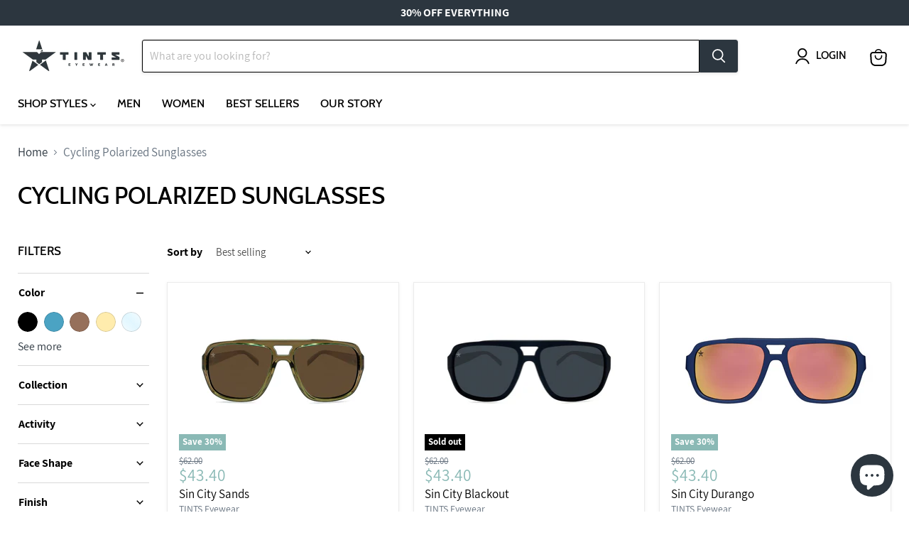

--- FILE ---
content_type: text/html; charset=utf-8
request_url: https://tintseyewear.com/collections/cycling-sunglasses
body_size: 58159
content:
<!doctype html>
<html class="no-js no-touch" lang="en">
  <head>
  <script>
    window.Store = window.Store || {};
    window.Store.id = 56653906127;
  </script>
    <meta charset="utf-8">
    <meta http-equiv="x-ua-compatible" content="IE=edge">

    <link rel="preconnect" href="https://cdn.shopify.com">
    <link rel="preconnect" href="https://fonts.shopifycdn.com">
    <link rel="preconnect" href="https://v.shopify.com">
    <link rel="preconnect" href="https://cdn.shopifycloud.com">

    <title>Polarized Cycling Sunglasses — TINTS Eyewear </title>

    
      <meta name="description" content="Discover the perfect blend of comfort, clarity, and style with polarized cycling sunglasses. Get superior vision and protection for any cycling adventure. Shop now!">
    

    
  <link rel="shortcut icon" href="//tintseyewear.com/cdn/shop/files/tints-eyewear-f_32x32.png?v=1674928157" type="image/png">


    
      <link rel="canonical" href="https://tintseyewear.com/collections/cycling-sunglasses" />
    

    <meta name="viewport" content="width=device-width">

    
    















<meta property="og:site_name" content="TINTS Eyewear ">
<meta property="og:url" content="https://tintseyewear.com/collections/cycling-sunglasses">
<meta property="og:title" content="Polarized Cycling Sunglasses">
<meta property="og:type" content="website">
<meta property="og:description" content="Discover the perfect blend of comfort, clarity, and style with polarized cycling sunglasses. Get superior vision and protection for any cycling adventure. Shop now!">




    
    
    

    
    
    <meta
      property="og:image"
      content="https://tintseyewear.com/cdn/shop/files/social_media_1204x630.jpg?v=1631307476"
    />
    <meta
      property="og:image:secure_url"
      content="https://tintseyewear.com/cdn/shop/files/social_media_1204x630.jpg?v=1631307476"
    />
    <meta property="og:image:width" content="1204" />
    <meta property="og:image:height" content="630" />
    
    
    <meta property="og:image:alt" content="Social media image" />
  
















<meta name="twitter:title" content="Polarized Cycling Sunglasses">
<meta name="twitter:description" content="Discover the perfect blend of comfort, clarity, and style with polarized cycling sunglasses. Get superior vision and protection for any cycling adventure. Shop now!">


    
    
    
      
      
      <meta name="twitter:card" content="summary_large_image">
    
    
    <meta
      property="twitter:image"
      content="https://tintseyewear.com/cdn/shop/files/social_media_1200x600_crop_center.jpg?v=1631307476"
    />
    <meta property="twitter:image:width" content="1200" />
    <meta property="twitter:image:height" content="600" />
    
    
    <meta property="twitter:image:alt" content="Social media image" />
  



    <link rel="preload" href="//tintseyewear.com/cdn/fonts/cabin/cabin_n5.0250ac238cfbbff14d3c16fcc89f227ca95d5c6f.woff2" as="font" crossorigin="anonymous">
    <link rel="preload" as="style" href="//tintseyewear.com/cdn/shop/t/21/assets/theme.css?v=95570890009579430391713993586">

    <script>window.performance && window.performance.mark && window.performance.mark('shopify.content_for_header.start');</script><meta name="google-site-verification" content="F7ckcrR-PmV725YFNZ611_SNyG3331YGXkBpAdG7Dfs">
<meta id="shopify-digital-wallet" name="shopify-digital-wallet" content="/56653906127/digital_wallets/dialog">
<meta name="shopify-checkout-api-token" content="89021a23ef6ab0725c3f767e1381e33a">
<meta id="in-context-paypal-metadata" data-shop-id="56653906127" data-venmo-supported="false" data-environment="production" data-locale="en_US" data-paypal-v4="true" data-currency="USD">
<link rel="alternate" type="application/atom+xml" title="Feed" href="/collections/cycling-sunglasses.atom" />
<link rel="next" href="/collections/cycling-sunglasses?page=2">
<link rel="alternate" type="application/json+oembed" href="https://tintseyewear.com/collections/cycling-sunglasses.oembed">
<script async="async" src="/checkouts/internal/preloads.js?locale=en-US"></script>
<link rel="preconnect" href="https://shop.app" crossorigin="anonymous">
<script async="async" src="https://shop.app/checkouts/internal/preloads.js?locale=en-US&shop_id=56653906127" crossorigin="anonymous"></script>
<script id="apple-pay-shop-capabilities" type="application/json">{"shopId":56653906127,"countryCode":"US","currencyCode":"USD","merchantCapabilities":["supports3DS"],"merchantId":"gid:\/\/shopify\/Shop\/56653906127","merchantName":"TINTS Eyewear ","requiredBillingContactFields":["postalAddress","email"],"requiredShippingContactFields":["postalAddress","email"],"shippingType":"shipping","supportedNetworks":["visa","masterCard","amex","discover","elo","jcb"],"total":{"type":"pending","label":"TINTS Eyewear ","amount":"1.00"},"shopifyPaymentsEnabled":true,"supportsSubscriptions":true}</script>
<script id="shopify-features" type="application/json">{"accessToken":"89021a23ef6ab0725c3f767e1381e33a","betas":["rich-media-storefront-analytics"],"domain":"tintseyewear.com","predictiveSearch":true,"shopId":56653906127,"locale":"en"}</script>
<script>var Shopify = Shopify || {};
Shopify.shop = "tints-eyewear-llc.myshopify.com";
Shopify.locale = "en";
Shopify.currency = {"active":"USD","rate":"1.0"};
Shopify.country = "US";
Shopify.theme = {"name":"TINTS-Eyewear\/feature\/product-variants-metafields","id":130098331855,"schema_name":"Empire","schema_version":"10.0.1","theme_store_id":null,"role":"main"};
Shopify.theme.handle = "null";
Shopify.theme.style = {"id":null,"handle":null};
Shopify.cdnHost = "tintseyewear.com/cdn";
Shopify.routes = Shopify.routes || {};
Shopify.routes.root = "/";</script>
<script type="module">!function(o){(o.Shopify=o.Shopify||{}).modules=!0}(window);</script>
<script>!function(o){function n(){var o=[];function n(){o.push(Array.prototype.slice.apply(arguments))}return n.q=o,n}var t=o.Shopify=o.Shopify||{};t.loadFeatures=n(),t.autoloadFeatures=n()}(window);</script>
<script>
  window.ShopifyPay = window.ShopifyPay || {};
  window.ShopifyPay.apiHost = "shop.app\/pay";
  window.ShopifyPay.redirectState = null;
</script>
<script id="shop-js-analytics" type="application/json">{"pageType":"collection"}</script>
<script defer="defer" async type="module" src="//tintseyewear.com/cdn/shopifycloud/shop-js/modules/v2/client.init-shop-cart-sync_BdyHc3Nr.en.esm.js"></script>
<script defer="defer" async type="module" src="//tintseyewear.com/cdn/shopifycloud/shop-js/modules/v2/chunk.common_Daul8nwZ.esm.js"></script>
<script type="module">
  await import("//tintseyewear.com/cdn/shopifycloud/shop-js/modules/v2/client.init-shop-cart-sync_BdyHc3Nr.en.esm.js");
await import("//tintseyewear.com/cdn/shopifycloud/shop-js/modules/v2/chunk.common_Daul8nwZ.esm.js");

  window.Shopify.SignInWithShop?.initShopCartSync?.({"fedCMEnabled":true,"windoidEnabled":true});

</script>
<script>
  window.Shopify = window.Shopify || {};
  if (!window.Shopify.featureAssets) window.Shopify.featureAssets = {};
  window.Shopify.featureAssets['shop-js'] = {"shop-cart-sync":["modules/v2/client.shop-cart-sync_QYOiDySF.en.esm.js","modules/v2/chunk.common_Daul8nwZ.esm.js"],"init-fed-cm":["modules/v2/client.init-fed-cm_DchLp9rc.en.esm.js","modules/v2/chunk.common_Daul8nwZ.esm.js"],"shop-button":["modules/v2/client.shop-button_OV7bAJc5.en.esm.js","modules/v2/chunk.common_Daul8nwZ.esm.js"],"init-windoid":["modules/v2/client.init-windoid_DwxFKQ8e.en.esm.js","modules/v2/chunk.common_Daul8nwZ.esm.js"],"shop-cash-offers":["modules/v2/client.shop-cash-offers_DWtL6Bq3.en.esm.js","modules/v2/chunk.common_Daul8nwZ.esm.js","modules/v2/chunk.modal_CQq8HTM6.esm.js"],"shop-toast-manager":["modules/v2/client.shop-toast-manager_CX9r1SjA.en.esm.js","modules/v2/chunk.common_Daul8nwZ.esm.js"],"init-shop-email-lookup-coordinator":["modules/v2/client.init-shop-email-lookup-coordinator_UhKnw74l.en.esm.js","modules/v2/chunk.common_Daul8nwZ.esm.js"],"pay-button":["modules/v2/client.pay-button_DzxNnLDY.en.esm.js","modules/v2/chunk.common_Daul8nwZ.esm.js"],"avatar":["modules/v2/client.avatar_BTnouDA3.en.esm.js"],"init-shop-cart-sync":["modules/v2/client.init-shop-cart-sync_BdyHc3Nr.en.esm.js","modules/v2/chunk.common_Daul8nwZ.esm.js"],"shop-login-button":["modules/v2/client.shop-login-button_D8B466_1.en.esm.js","modules/v2/chunk.common_Daul8nwZ.esm.js","modules/v2/chunk.modal_CQq8HTM6.esm.js"],"init-customer-accounts-sign-up":["modules/v2/client.init-customer-accounts-sign-up_C8fpPm4i.en.esm.js","modules/v2/client.shop-login-button_D8B466_1.en.esm.js","modules/v2/chunk.common_Daul8nwZ.esm.js","modules/v2/chunk.modal_CQq8HTM6.esm.js"],"init-shop-for-new-customer-accounts":["modules/v2/client.init-shop-for-new-customer-accounts_CVTO0Ztu.en.esm.js","modules/v2/client.shop-login-button_D8B466_1.en.esm.js","modules/v2/chunk.common_Daul8nwZ.esm.js","modules/v2/chunk.modal_CQq8HTM6.esm.js"],"init-customer-accounts":["modules/v2/client.init-customer-accounts_dRgKMfrE.en.esm.js","modules/v2/client.shop-login-button_D8B466_1.en.esm.js","modules/v2/chunk.common_Daul8nwZ.esm.js","modules/v2/chunk.modal_CQq8HTM6.esm.js"],"shop-follow-button":["modules/v2/client.shop-follow-button_CkZpjEct.en.esm.js","modules/v2/chunk.common_Daul8nwZ.esm.js","modules/v2/chunk.modal_CQq8HTM6.esm.js"],"lead-capture":["modules/v2/client.lead-capture_BntHBhfp.en.esm.js","modules/v2/chunk.common_Daul8nwZ.esm.js","modules/v2/chunk.modal_CQq8HTM6.esm.js"],"checkout-modal":["modules/v2/client.checkout-modal_CfxcYbTm.en.esm.js","modules/v2/chunk.common_Daul8nwZ.esm.js","modules/v2/chunk.modal_CQq8HTM6.esm.js"],"shop-login":["modules/v2/client.shop-login_Da4GZ2H6.en.esm.js","modules/v2/chunk.common_Daul8nwZ.esm.js","modules/v2/chunk.modal_CQq8HTM6.esm.js"],"payment-terms":["modules/v2/client.payment-terms_MV4M3zvL.en.esm.js","modules/v2/chunk.common_Daul8nwZ.esm.js","modules/v2/chunk.modal_CQq8HTM6.esm.js"]};
</script>
<script>(function() {
  var isLoaded = false;
  function asyncLoad() {
    if (isLoaded) return;
    isLoaded = true;
    var urls = ["https:\/\/id-shop.govx.com\/app\/tints-eyewear-llc.myshopify.com\/govx.js?shop=tints-eyewear-llc.myshopify.com","https:\/\/reconvert-cdn.com\/assets\/js\/store_reconvert_node.js?v=2\u0026scid=MGZhOWZhMTI0OTU4OGYyMjM1MzA0YjYzMzJlNzNiY2EuYzdiMDk5NDc4NDA5ZjZmNWY4ZDA0OTcyZjc1NzU2OTE=\u0026shop=tints-eyewear-llc.myshopify.com","https:\/\/tabs.stationmade.com\/registered-scripts\/tabs-by-station.js?shop=tints-eyewear-llc.myshopify.com","https:\/\/cdn.nfcube.com\/instafeed-e6ddb7ffb330e99885e555de6e7a6596.js?shop=tints-eyewear-llc.myshopify.com"];
    for (var i = 0; i < urls.length; i++) {
      var s = document.createElement('script');
      s.type = 'text/javascript';
      s.async = true;
      s.src = urls[i];
      var x = document.getElementsByTagName('script')[0];
      x.parentNode.insertBefore(s, x);
    }
  };
  if(window.attachEvent) {
    window.attachEvent('onload', asyncLoad);
  } else {
    window.addEventListener('load', asyncLoad, false);
  }
})();</script>
<script id="__st">var __st={"a":56653906127,"offset":-18000,"reqid":"038eace5-7e2c-4e96-8b99-6a7b65e0eeca-1768997677","pageurl":"tintseyewear.com\/collections\/cycling-sunglasses","u":"fed2b3a55bc3","p":"collection","rtyp":"collection","rid":294199591119};</script>
<script>window.ShopifyPaypalV4VisibilityTracking = true;</script>
<script id="captcha-bootstrap">!function(){'use strict';const t='contact',e='account',n='new_comment',o=[[t,t],['blogs',n],['comments',n],[t,'customer']],c=[[e,'customer_login'],[e,'guest_login'],[e,'recover_customer_password'],[e,'create_customer']],r=t=>t.map((([t,e])=>`form[action*='/${t}']:not([data-nocaptcha='true']) input[name='form_type'][value='${e}']`)).join(','),a=t=>()=>t?[...document.querySelectorAll(t)].map((t=>t.form)):[];function s(){const t=[...o],e=r(t);return a(e)}const i='password',u='form_key',d=['recaptcha-v3-token','g-recaptcha-response','h-captcha-response',i],f=()=>{try{return window.sessionStorage}catch{return}},m='__shopify_v',_=t=>t.elements[u];function p(t,e,n=!1){try{const o=window.sessionStorage,c=JSON.parse(o.getItem(e)),{data:r}=function(t){const{data:e,action:n}=t;return t[m]||n?{data:e,action:n}:{data:t,action:n}}(c);for(const[e,n]of Object.entries(r))t.elements[e]&&(t.elements[e].value=n);n&&o.removeItem(e)}catch(o){console.error('form repopulation failed',{error:o})}}const l='form_type',E='cptcha';function T(t){t.dataset[E]=!0}const w=window,h=w.document,L='Shopify',v='ce_forms',y='captcha';let A=!1;((t,e)=>{const n=(g='f06e6c50-85a8-45c8-87d0-21a2b65856fe',I='https://cdn.shopify.com/shopifycloud/storefront-forms-hcaptcha/ce_storefront_forms_captcha_hcaptcha.v1.5.2.iife.js',D={infoText:'Protected by hCaptcha',privacyText:'Privacy',termsText:'Terms'},(t,e,n)=>{const o=w[L][v],c=o.bindForm;if(c)return c(t,g,e,D).then(n);var r;o.q.push([[t,g,e,D],n]),r=I,A||(h.body.append(Object.assign(h.createElement('script'),{id:'captcha-provider',async:!0,src:r})),A=!0)});var g,I,D;w[L]=w[L]||{},w[L][v]=w[L][v]||{},w[L][v].q=[],w[L][y]=w[L][y]||{},w[L][y].protect=function(t,e){n(t,void 0,e),T(t)},Object.freeze(w[L][y]),function(t,e,n,w,h,L){const[v,y,A,g]=function(t,e,n){const i=e?o:[],u=t?c:[],d=[...i,...u],f=r(d),m=r(i),_=r(d.filter((([t,e])=>n.includes(e))));return[a(f),a(m),a(_),s()]}(w,h,L),I=t=>{const e=t.target;return e instanceof HTMLFormElement?e:e&&e.form},D=t=>v().includes(t);t.addEventListener('submit',(t=>{const e=I(t);if(!e)return;const n=D(e)&&!e.dataset.hcaptchaBound&&!e.dataset.recaptchaBound,o=_(e),c=g().includes(e)&&(!o||!o.value);(n||c)&&t.preventDefault(),c&&!n&&(function(t){try{if(!f())return;!function(t){const e=f();if(!e)return;const n=_(t);if(!n)return;const o=n.value;o&&e.removeItem(o)}(t);const e=Array.from(Array(32),(()=>Math.random().toString(36)[2])).join('');!function(t,e){_(t)||t.append(Object.assign(document.createElement('input'),{type:'hidden',name:u})),t.elements[u].value=e}(t,e),function(t,e){const n=f();if(!n)return;const o=[...t.querySelectorAll(`input[type='${i}']`)].map((({name:t})=>t)),c=[...d,...o],r={};for(const[a,s]of new FormData(t).entries())c.includes(a)||(r[a]=s);n.setItem(e,JSON.stringify({[m]:1,action:t.action,data:r}))}(t,e)}catch(e){console.error('failed to persist form',e)}}(e),e.submit())}));const S=(t,e)=>{t&&!t.dataset[E]&&(n(t,e.some((e=>e===t))),T(t))};for(const o of['focusin','change'])t.addEventListener(o,(t=>{const e=I(t);D(e)&&S(e,y())}));const B=e.get('form_key'),M=e.get(l),P=B&&M;t.addEventListener('DOMContentLoaded',(()=>{const t=y();if(P)for(const e of t)e.elements[l].value===M&&p(e,B);[...new Set([...A(),...v().filter((t=>'true'===t.dataset.shopifyCaptcha))])].forEach((e=>S(e,t)))}))}(h,new URLSearchParams(w.location.search),n,t,e,['guest_login'])})(!0,!0)}();</script>
<script integrity="sha256-4kQ18oKyAcykRKYeNunJcIwy7WH5gtpwJnB7kiuLZ1E=" data-source-attribution="shopify.loadfeatures" defer="defer" src="//tintseyewear.com/cdn/shopifycloud/storefront/assets/storefront/load_feature-a0a9edcb.js" crossorigin="anonymous"></script>
<script crossorigin="anonymous" defer="defer" src="//tintseyewear.com/cdn/shopifycloud/storefront/assets/shopify_pay/storefront-65b4c6d7.js?v=20250812"></script>
<script data-source-attribution="shopify.dynamic_checkout.dynamic.init">var Shopify=Shopify||{};Shopify.PaymentButton=Shopify.PaymentButton||{isStorefrontPortableWallets:!0,init:function(){window.Shopify.PaymentButton.init=function(){};var t=document.createElement("script");t.src="https://tintseyewear.com/cdn/shopifycloud/portable-wallets/latest/portable-wallets.en.js",t.type="module",document.head.appendChild(t)}};
</script>
<script data-source-attribution="shopify.dynamic_checkout.buyer_consent">
  function portableWalletsHideBuyerConsent(e){var t=document.getElementById("shopify-buyer-consent"),n=document.getElementById("shopify-subscription-policy-button");t&&n&&(t.classList.add("hidden"),t.setAttribute("aria-hidden","true"),n.removeEventListener("click",e))}function portableWalletsShowBuyerConsent(e){var t=document.getElementById("shopify-buyer-consent"),n=document.getElementById("shopify-subscription-policy-button");t&&n&&(t.classList.remove("hidden"),t.removeAttribute("aria-hidden"),n.addEventListener("click",e))}window.Shopify?.PaymentButton&&(window.Shopify.PaymentButton.hideBuyerConsent=portableWalletsHideBuyerConsent,window.Shopify.PaymentButton.showBuyerConsent=portableWalletsShowBuyerConsent);
</script>
<script data-source-attribution="shopify.dynamic_checkout.cart.bootstrap">document.addEventListener("DOMContentLoaded",(function(){function t(){return document.querySelector("shopify-accelerated-checkout-cart, shopify-accelerated-checkout")}if(t())Shopify.PaymentButton.init();else{new MutationObserver((function(e,n){t()&&(Shopify.PaymentButton.init(),n.disconnect())})).observe(document.body,{childList:!0,subtree:!0})}}));
</script>
<link id="shopify-accelerated-checkout-styles" rel="stylesheet" media="screen" href="https://tintseyewear.com/cdn/shopifycloud/portable-wallets/latest/accelerated-checkout-backwards-compat.css" crossorigin="anonymous">
<style id="shopify-accelerated-checkout-cart">
        #shopify-buyer-consent {
  margin-top: 1em;
  display: inline-block;
  width: 100%;
}

#shopify-buyer-consent.hidden {
  display: none;
}

#shopify-subscription-policy-button {
  background: none;
  border: none;
  padding: 0;
  text-decoration: underline;
  font-size: inherit;
  cursor: pointer;
}

#shopify-subscription-policy-button::before {
  box-shadow: none;
}

      </style>

<script>window.performance && window.performance.mark && window.performance.mark('shopify.content_for_header.end');</script>

    <link href="//tintseyewear.com/cdn/shop/t/21/assets/theme.css?v=95570890009579430391713993586" rel="stylesheet" type="text/css" media="all" />

    
    <script>
      window.Theme = window.Theme || {};
      window.Theme.version = '10.0.1';
      window.Theme.name = 'Empire';
      window.Theme.routes = {
        "root_url": "/",
        "account_url": "/account",
        "account_login_url": "/account/login",
        "account_logout_url": "/account/logout",
        "account_register_url": "/account/register",
        "account_addresses_url": "/account/addresses",
        "collections_url": "/collections",
        "all_products_collection_url": "/collections/all",
        "search_url": "/search",
        "predictive_search_url": "/search/suggest",
        "cart_url": "/cart",
        "cart_add_url": "/cart/add",
        "cart_change_url": "/cart/change",
        "cart_clear_url": "/cart/clear",
        "product_recommendations_url": "/recommendations/products",
      };
    </script>
    

    









 

<script type="text/javascript">
    (function(c,l,a,r,i,t,y){
        c[a]=c[a]||function(){(c[a].q=c[a].q||[]).push(arguments)};
        t=l.createElement(r);t.async=1;t.src="https://www.clarity.ms/tag/"+i;
        y=l.getElementsByTagName(r)[0];y.parentNode.insertBefore(t,y);
    })(window, document, "clarity", "script", "fvtv86vcrq");
</script>
  <meta name="ahrefs-site-verification" content="31a4224c55430301cf94333cbc7d63e16b315fb93f18b11a527607f98a616197">
  <!-- BEGIN app block: shopify://apps/monster-cart-upsell-free-gifts/blocks/app-embed/a1b8e58a-bf1d-4e0f-8768-a387c3f643c0 --><script>  
  window.mu_version = 1.8
  
    window.mu_currencies = [{"name": "United States Dollar", "iso_code": "USD", "symbol": "$"},];
    window.mu_origin = 'tintseyewear.com';
    window.mu_myshopify_domain = 'tints-eyewear-llc.myshopify.com';
    window.mu_cart_currency= 'USD';
    window.mu_cart_items = [];
    window.mu_money_format = '${{amount}}';
    
    
    
    
    
    
    window.mu_stop_shopify_rate = true
    
    
    
    
    window.mu_bag_selector = [];
    
    
    window.mu_hide_when_opened = "";
    
</script>
  <link rel="stylesheet"  href="https://cdnjs.cloudflare.com/ajax/libs/slick-carousel/1.6.0/slick.min.css" />
  <link rel="stylesheet" href="https://cdnjs.cloudflare.com/ajax/libs/slick-carousel/1.6.0/slick-theme.min.css" /><script>
    // custom code here
</script>
  <script>console.log("%cMU: Version 1 in use", "color: white; background: #dc3545; padding: 2px 6px; border-radius: 3px;");</script>
  <script async src="https://cdn.shopify.com/extensions/019b8c0a-9b7a-7f32-ba3d-a373967f46fb/monster-upsells-v2-689/assets/webfont.js"></script>
  
    <link href="https://cdn.shopify.com/extensions/019b8c0a-9b7a-7f32-ba3d-a373967f46fb/monster-upsells-v2-689/assets/cart.css" rel="stylesheet">
    <script type="text/javascript">
      window.assetsPath = "https://cdn.shopify.com/extensions/019b8c0a-9b7a-7f32-ba3d-a373967f46fb/monster-upsells-v2-689/assets/cart_renderer.js".split("cart_renderer.js")[0]
    </script>
    <script async src="https://cdn.shopify.com/extensions/019b8c0a-9b7a-7f32-ba3d-a373967f46fb/monster-upsells-v2-689/assets/cart_renderer.js"></script>
  



<!-- END app block --><!-- BEGIN app block: shopify://apps/uppromote-affiliate/blocks/core-script/64c32457-930d-4cb9-9641-e24c0d9cf1f4 --><!-- BEGIN app snippet: core-metafields-setting --><!--suppress ES6ConvertVarToLetConst -->
<script type="application/json" id="core-uppromote-settings">{"app_env":{"env":"production"},"message_bar_setting":{"referral_enable":0,"referral_content":"You're shopping with {affiliate_name}!","referral_font":"Poppins","referral_font_size":14,"referral_text_color":"#ffffff","referral_background_color":"#338FB1","not_referral_enable":0,"not_referral_content":"Enjoy your time.","not_referral_font":"Poppins","not_referral_font_size":14,"not_referral_text_color":"#ffffff","not_referral_background_color":"#338FB1"}}</script>
<script type="application/json" id="core-uppromote-cart">{"note":null,"attributes":{},"original_total_price":0,"total_price":0,"total_discount":0,"total_weight":0.0,"item_count":0,"items":[],"requires_shipping":false,"currency":"USD","items_subtotal_price":0,"cart_level_discount_applications":[],"checkout_charge_amount":0}</script>
<script id="core-uppromote-quick-store-tracking-vars">
    function getDocumentContext(){const{href:a,hash:b,host:c,hostname:d,origin:e,pathname:f,port:g,protocol:h,search:i}=window.location,j=document.referrer,k=document.characterSet,l=document.title;return{location:{href:a,hash:b,host:c,hostname:d,origin:e,pathname:f,port:g,protocol:h,search:i},referrer:j||document.location.href,characterSet:k,title:l}}function getNavigatorContext(){const{language:a,cookieEnabled:b,languages:c,userAgent:d}=navigator;return{language:a,cookieEnabled:b,languages:c,userAgent:d}}function getWindowContext(){const{innerHeight:a,innerWidth:b,outerHeight:c,outerWidth:d,origin:e,screen:{height:j,width:k},screenX:f,screenY:g,scrollX:h,scrollY:i}=window;return{innerHeight:a,innerWidth:b,outerHeight:c,outerWidth:d,origin:e,screen:{screenHeight:j,screenWidth:k},screenX:f,screenY:g,scrollX:h,scrollY:i,location:getDocumentContext().location}}function getContext(){return{document:getDocumentContext(),navigator:getNavigatorContext(),window:getWindowContext()}}
    if (window.location.href.includes('?sca_ref=')) {
        localStorage.setItem('__up_lastViewedPageContext', JSON.stringify({
            context: getContext(),
            timestamp: new Date().toISOString(),
        }))
    }
</script>

<script id="core-uppromote-setting-booster">
    var UpPromoteCoreSettings = JSON.parse(document.getElementById('core-uppromote-settings').textContent)
    UpPromoteCoreSettings.currentCart = JSON.parse(document.getElementById('core-uppromote-cart')?.textContent || '{}')
    const idToClean = ['core-uppromote-settings', 'core-uppromote-cart', 'core-uppromote-setting-booster', 'core-uppromote-quick-store-tracking-vars']
    idToClean.forEach(id => {
        document.getElementById(id)?.remove()
    })
</script>
<!-- END app snippet -->


<!-- END app block --><!-- BEGIN app block: shopify://apps/klaviyo-email-marketing-sms/blocks/klaviyo-onsite-embed/2632fe16-c075-4321-a88b-50b567f42507 -->












  <script async src="https://static.klaviyo.com/onsite/js/XtQYWv/klaviyo.js?company_id=XtQYWv"></script>
  <script>!function(){if(!window.klaviyo){window._klOnsite=window._klOnsite||[];try{window.klaviyo=new Proxy({},{get:function(n,i){return"push"===i?function(){var n;(n=window._klOnsite).push.apply(n,arguments)}:function(){for(var n=arguments.length,o=new Array(n),w=0;w<n;w++)o[w]=arguments[w];var t="function"==typeof o[o.length-1]?o.pop():void 0,e=new Promise((function(n){window._klOnsite.push([i].concat(o,[function(i){t&&t(i),n(i)}]))}));return e}}})}catch(n){window.klaviyo=window.klaviyo||[],window.klaviyo.push=function(){var n;(n=window._klOnsite).push.apply(n,arguments)}}}}();</script>

  




  <script>
    window.klaviyoReviewsProductDesignMode = false
  </script>







<!-- END app block --><!-- BEGIN app block: shopify://apps/judge-me-reviews/blocks/judgeme_core/61ccd3b1-a9f2-4160-9fe9-4fec8413e5d8 --><!-- Start of Judge.me Core -->






<link rel="dns-prefetch" href="https://cdnwidget.judge.me">
<link rel="dns-prefetch" href="https://cdn.judge.me">
<link rel="dns-prefetch" href="https://cdn1.judge.me">
<link rel="dns-prefetch" href="https://api.judge.me">

<script data-cfasync='false' class='jdgm-settings-script'>window.jdgmSettings={"pagination":5,"disable_web_reviews":false,"badge_no_review_text":"No reviews","badge_n_reviews_text":"({{ n }})","badge_star_color":"#f4d58d","hide_badge_preview_if_no_reviews":false,"badge_hide_text":false,"enforce_center_preview_badge":false,"widget_title":"Customer Reviews","widget_open_form_text":"Write a review","widget_close_form_text":"Cancel review","widget_refresh_page_text":"Refresh page","widget_summary_text":"Based on {{ number_of_reviews }} review/reviews","widget_no_review_text":"Be the first to write a review","widget_name_field_text":"Display name","widget_verified_name_field_text":"Verified Name","widget_name_placeholder_text":"Enter your name","widget_required_field_error_text":"This field is required.","widget_email_field_text":"Email address","widget_verified_email_field_text":"Verified Email (private, can not be edited)","widget_email_placeholder_text":"Enter your email","widget_email_field_error_text":"Please enter a valid email address.","widget_rating_field_text":"Rating","widget_review_title_field_text":"Review Title","widget_review_title_placeholder_text":"Give your review a title","widget_review_body_field_text":"Review content","widget_review_body_placeholder_text":"Start writing here...","widget_pictures_field_text":"Picture (optional)","widget_submit_review_text":"Submit Review","widget_submit_verified_review_text":"Submit Verified Review","widget_submit_success_msg_with_auto_publish":"Thank you! Please refresh the page in a few moments to see your review. You can remove or edit your review by logging into \u003ca href='https://judge.me/login' target='_blank' rel='nofollow noopener'\u003eJudge.me\u003c/a\u003e","widget_submit_success_msg_no_auto_publish":"Thank you! Your review will be published as soon as it is approved by the shop admin. You can remove or edit your review by logging into \u003ca href='https://judge.me/login' target='_blank' rel='nofollow noopener'\u003eJudge.me\u003c/a\u003e","widget_show_default_reviews_out_of_total_text":"Showing {{ n_reviews_shown }} out of {{ n_reviews }} reviews.","widget_show_all_link_text":"Show all","widget_show_less_link_text":"Show less","widget_author_said_text":"{{ reviewer_name }} said:","widget_days_text":"{{ n }} days ago","widget_weeks_text":"{{ n }} week/weeks ago","widget_months_text":"{{ n }} month/months ago","widget_years_text":"{{ n }} year/years ago","widget_yesterday_text":"Yesterday","widget_today_text":"Today","widget_replied_text":"\u003e\u003e {{ shop_name }} replied:","widget_read_more_text":"Read more","widget_reviewer_name_as_initial":"last_initial","widget_rating_filter_color":"#808f85","widget_rating_filter_see_all_text":"See all reviews","widget_sorting_most_recent_text":"Most Recent","widget_sorting_highest_rating_text":"Highest Rating","widget_sorting_lowest_rating_text":"Lowest Rating","widget_sorting_with_pictures_text":"Only Pictures","widget_sorting_most_helpful_text":"Most Helpful","widget_open_question_form_text":"Ask a question","widget_reviews_subtab_text":"Reviews","widget_questions_subtab_text":"Questions","widget_question_label_text":"Question","widget_answer_label_text":"Answer","widget_question_placeholder_text":"Write your question here","widget_submit_question_text":"Submit Question","widget_question_submit_success_text":"Thank you for your question! We will notify you once it gets answered.","widget_star_color":"#f4d58d","verified_badge_text":"Verified","verified_badge_bg_color":"#2c363f","verified_badge_text_color":"#ffffff","verified_badge_placement":"left-of-reviewer-name","widget_review_max_height":"","widget_hide_border":false,"widget_social_share":false,"widget_thumb":true,"widget_review_location_show":false,"widget_location_format":"country_iso_code","all_reviews_include_out_of_store_products":true,"all_reviews_out_of_store_text":"(out of store)","all_reviews_pagination":100,"all_reviews_product_name_prefix_text":"about","enable_review_pictures":true,"enable_question_anwser":true,"widget_theme":"leex","review_date_format":"mm/dd/yyyy","default_sort_method":"highest-rating","widget_product_reviews_subtab_text":"Product Reviews","widget_shop_reviews_subtab_text":"Shop Reviews","widget_other_products_reviews_text":"Reviews for other products","widget_store_reviews_subtab_text":"Store reviews","widget_no_store_reviews_text":"This store hasn't received any reviews yet","widget_web_restriction_product_reviews_text":"This product hasn't received any reviews yet","widget_no_items_text":"No items found","widget_show_more_text":"Show more","widget_write_a_store_review_text":"Write a Store Review","widget_other_languages_heading":"Reviews in Other Languages","widget_translate_review_text":"Translate review to {{ language }}","widget_translating_review_text":"Translating...","widget_show_original_translation_text":"Show original ({{ language }})","widget_translate_review_failed_text":"Review couldn't be translated.","widget_translate_review_retry_text":"Retry","widget_translate_review_try_again_later_text":"Try again later","show_product_url_for_grouped_product":false,"widget_sorting_pictures_first_text":"Pictures First","show_pictures_on_all_rev_page_mobile":true,"show_pictures_on_all_rev_page_desktop":true,"floating_tab_hide_mobile_install_preference":false,"floating_tab_button_name":"★ Reviews","floating_tab_title":"Let customers speak for us","floating_tab_button_color":"","floating_tab_button_background_color":"","floating_tab_url":"","floating_tab_url_enabled":true,"floating_tab_tab_style":"text","all_reviews_text_badge_text":"Customers rate us {{ shop.metafields.judgeme.all_reviews_rating | round: 1 }}/5 based on {{ shop.metafields.judgeme.all_reviews_count }} reviews.","all_reviews_text_badge_text_branded_style":"{{ shop.metafields.judgeme.all_reviews_rating | round: 1 }} out of 5 stars based on {{ shop.metafields.judgeme.all_reviews_count }} reviews","is_all_reviews_text_badge_a_link":false,"show_stars_for_all_reviews_text_badge":false,"all_reviews_text_badge_url":"","all_reviews_text_style":"text","all_reviews_text_color_style":"judgeme_brand_color","all_reviews_text_color":"#108474","all_reviews_text_show_jm_brand":true,"featured_carousel_show_header":true,"featured_carousel_title":"Let customers speak for us","testimonials_carousel_title":"Customers are saying","videos_carousel_title":"Real customer stories","cards_carousel_title":"Customers are saying","featured_carousel_count_text":"from {{ n }} reviews","featured_carousel_add_link_to_all_reviews_page":false,"featured_carousel_url":"","featured_carousel_show_images":true,"featured_carousel_autoslide_interval":5,"featured_carousel_arrows_on_the_sides":false,"featured_carousel_height":250,"featured_carousel_width":80,"featured_carousel_image_size":0,"featured_carousel_image_height":250,"featured_carousel_arrow_color":"#eeeeee","verified_count_badge_style":"vintage","verified_count_badge_orientation":"horizontal","verified_count_badge_color_style":"judgeme_brand_color","verified_count_badge_color":"#108474","is_verified_count_badge_a_link":false,"verified_count_badge_url":"","verified_count_badge_show_jm_brand":true,"widget_rating_preset_default":5,"widget_first_sub_tab":"product-reviews","widget_show_histogram":true,"widget_histogram_use_custom_color":true,"widget_pagination_use_custom_color":false,"widget_star_use_custom_color":true,"widget_verified_badge_use_custom_color":true,"widget_write_review_use_custom_color":false,"picture_reminder_submit_button":"Upload Pictures","enable_review_videos":false,"mute_video_by_default":false,"widget_sorting_videos_first_text":"Videos First","widget_review_pending_text":"Pending","featured_carousel_items_for_large_screen":3,"social_share_options_order":"Facebook,Twitter","remove_microdata_snippet":true,"disable_json_ld":false,"enable_json_ld_products":false,"preview_badge_show_question_text":false,"preview_badge_no_question_text":"No questions","preview_badge_n_question_text":"{{ number_of_questions }} question/questions","qa_badge_show_icon":false,"qa_badge_position":"same-row","remove_judgeme_branding":true,"widget_add_search_bar":true,"widget_search_bar_placeholder":"Search","widget_sorting_verified_only_text":"Verified only","featured_carousel_theme":"default","featured_carousel_show_rating":true,"featured_carousel_show_title":true,"featured_carousel_show_body":true,"featured_carousel_show_date":false,"featured_carousel_show_reviewer":true,"featured_carousel_show_product":false,"featured_carousel_header_background_color":"#108474","featured_carousel_header_text_color":"#ffffff","featured_carousel_name_product_separator":"reviewed","featured_carousel_full_star_background":"#108474","featured_carousel_empty_star_background":"#dadada","featured_carousel_vertical_theme_background":"#f9fafb","featured_carousel_verified_badge_enable":false,"featured_carousel_verified_badge_color":"#108474","featured_carousel_border_style":"round","featured_carousel_review_line_length_limit":3,"featured_carousel_more_reviews_button_text":"Read more reviews","featured_carousel_view_product_button_text":"View product","all_reviews_page_load_reviews_on":"scroll","all_reviews_page_load_more_text":"Load More Reviews","disable_fb_tab_reviews":false,"enable_ajax_cdn_cache":false,"widget_public_name_text":"displayed publicly like","default_reviewer_name":"John Smith","default_reviewer_name_has_non_latin":true,"widget_reviewer_anonymous":"Anonymous","medals_widget_title":"Judge.me Review Medals","medals_widget_background_color":"#f9fafb","medals_widget_position":"footer_all_pages","medals_widget_border_color":"#f9fafb","medals_widget_verified_text_position":"left","medals_widget_use_monochromatic_version":false,"medals_widget_elements_color":"#108474","show_reviewer_avatar":false,"widget_invalid_yt_video_url_error_text":"Not a YouTube video URL","widget_max_length_field_error_text":"Please enter no more than {0} characters.","widget_show_country_flag":false,"widget_show_collected_via_shop_app":true,"widget_verified_by_shop_badge_style":"light","widget_verified_by_shop_text":"Verified by Shop","widget_show_photo_gallery":true,"widget_load_with_code_splitting":true,"widget_ugc_install_preference":false,"widget_ugc_title":"Made by us, Shared by you","widget_ugc_subtitle":"Tag us to see your picture featured in our page","widget_ugc_arrows_color":"#ffffff","widget_ugc_primary_button_text":"Buy Now","widget_ugc_primary_button_background_color":"#108474","widget_ugc_primary_button_text_color":"#ffffff","widget_ugc_primary_button_border_width":"0","widget_ugc_primary_button_border_style":"none","widget_ugc_primary_button_border_color":"#108474","widget_ugc_primary_button_border_radius":"25","widget_ugc_secondary_button_text":"Load More","widget_ugc_secondary_button_background_color":"#ffffff","widget_ugc_secondary_button_text_color":"#108474","widget_ugc_secondary_button_border_width":"2","widget_ugc_secondary_button_border_style":"solid","widget_ugc_secondary_button_border_color":"#108474","widget_ugc_secondary_button_border_radius":"25","widget_ugc_reviews_button_text":"View Reviews","widget_ugc_reviews_button_background_color":"#ffffff","widget_ugc_reviews_button_text_color":"#108474","widget_ugc_reviews_button_border_width":"2","widget_ugc_reviews_button_border_style":"solid","widget_ugc_reviews_button_border_color":"#108474","widget_ugc_reviews_button_border_radius":"25","widget_ugc_reviews_button_link_to":"judgeme-reviews-page","widget_ugc_show_post_date":true,"widget_ugc_max_width":"800","widget_rating_metafield_value_type":true,"widget_primary_color":"#2c363f","widget_enable_secondary_color":true,"widget_secondary_color":"#e7ebee","widget_summary_average_rating_text":"{{ average_rating }} out of 5","widget_media_grid_title":"Customer photos \u0026 videos","widget_media_grid_see_more_text":"See more","widget_round_style":false,"widget_show_product_medals":false,"widget_verified_by_judgeme_text":"Verified by Judge.me","widget_show_store_medals":false,"widget_verified_by_judgeme_text_in_store_medals":"Verified by Judge.me","widget_media_field_exceed_quantity_message":"Sorry, we can only accept {{ max_media }} for one review.","widget_media_field_exceed_limit_message":"{{ file_name }} is too large, please select a {{ media_type }} less than {{ size_limit }}MB.","widget_review_submitted_text":"Review Submitted!","widget_question_submitted_text":"Question Submitted!","widget_close_form_text_question":"Cancel","widget_write_your_answer_here_text":"Write your answer here","widget_enabled_branded_link":true,"widget_show_collected_by_judgeme":false,"widget_reviewer_name_color":"","widget_write_review_text_color":"","widget_write_review_bg_color":"","widget_collected_by_judgeme_text":"collected by Judge.me","widget_pagination_type":"standard","widget_load_more_text":"Load More","widget_load_more_color":"#108474","widget_full_review_text":"Full Review","widget_read_more_reviews_text":"Read More Reviews","widget_read_questions_text":"Read Questions","widget_questions_and_answers_text":"Questions \u0026 Answers","widget_verified_by_text":"Verified by","widget_verified_text":"Verified","widget_number_of_reviews_text":"{{ number_of_reviews }} reviews","widget_back_button_text":"Back","widget_next_button_text":"Next","widget_custom_forms_filter_button":"Filters","custom_forms_style":"vertical","widget_show_review_information":false,"how_reviews_are_collected":"How reviews are collected?","widget_show_review_keywords":false,"widget_gdpr_statement":"How we use your data: We'll only contact you about the review you left, and only if necessary. By submitting your review, you agree to Judge.me's \u003ca href='https://judge.me/terms' target='_blank' rel='nofollow noopener'\u003eterms\u003c/a\u003e, \u003ca href='https://judge.me/privacy' target='_blank' rel='nofollow noopener'\u003eprivacy\u003c/a\u003e and \u003ca href='https://judge.me/content-policy' target='_blank' rel='nofollow noopener'\u003econtent\u003c/a\u003e policies.","widget_multilingual_sorting_enabled":false,"widget_translate_review_content_enabled":false,"widget_translate_review_content_method":"manual","popup_widget_review_selection":"automatically_with_pictures","popup_widget_round_border_style":true,"popup_widget_show_title":true,"popup_widget_show_body":true,"popup_widget_show_reviewer":false,"popup_widget_show_product":true,"popup_widget_show_pictures":true,"popup_widget_use_review_picture":true,"popup_widget_show_on_home_page":true,"popup_widget_show_on_product_page":true,"popup_widget_show_on_collection_page":true,"popup_widget_show_on_cart_page":true,"popup_widget_position":"bottom_left","popup_widget_first_review_delay":5,"popup_widget_duration":5,"popup_widget_interval":5,"popup_widget_review_count":5,"popup_widget_hide_on_mobile":true,"review_snippet_widget_round_border_style":true,"review_snippet_widget_card_color":"#FFFFFF","review_snippet_widget_slider_arrows_background_color":"#FFFFFF","review_snippet_widget_slider_arrows_color":"#000000","review_snippet_widget_star_color":"#108474","show_product_variant":false,"all_reviews_product_variant_label_text":"Variant: ","widget_show_verified_branding":false,"widget_ai_summary_title":"Customers say","widget_ai_summary_disclaimer":"AI-powered review summary based on recent customer reviews","widget_show_ai_summary":false,"widget_show_ai_summary_bg":false,"widget_show_review_title_input":true,"redirect_reviewers_invited_via_email":"review_widget","request_store_review_after_product_review":false,"request_review_other_products_in_order":false,"review_form_color_scheme":"default","review_form_corner_style":"square","review_form_star_color":{},"review_form_text_color":"#333333","review_form_background_color":"#ffffff","review_form_field_background_color":"#fafafa","review_form_button_color":{},"review_form_button_text_color":"#ffffff","review_form_modal_overlay_color":"#000000","review_content_screen_title_text":"How would you rate this product?","review_content_introduction_text":"We would love it if you would share a bit about your experience.","store_review_form_title_text":"How would you rate this store?","store_review_form_introduction_text":"We would love it if you would share a bit about your experience.","show_review_guidance_text":true,"one_star_review_guidance_text":"Poor","five_star_review_guidance_text":"Great","customer_information_screen_title_text":"About you","customer_information_introduction_text":"Please tell us more about you.","custom_questions_screen_title_text":"Your experience in more detail","custom_questions_introduction_text":"Here are a few questions to help us understand more about your experience.","review_submitted_screen_title_text":"Thanks for your review!","review_submitted_screen_thank_you_text":"We are processing it and it will appear on the store soon.","review_submitted_screen_email_verification_text":"Please confirm your email by clicking the link we just sent you. This helps us keep reviews authentic.","review_submitted_request_store_review_text":"Would you like to share your experience of shopping with us?","review_submitted_review_other_products_text":"Would you like to review these products?","store_review_screen_title_text":"Would you like to share your experience of shopping with us?","store_review_introduction_text":"We value your feedback and use it to improve. Please share any thoughts or suggestions you have.","reviewer_media_screen_title_picture_text":"Share a picture","reviewer_media_introduction_picture_text":"Upload a photo to support your review.","reviewer_media_screen_title_video_text":"Share a video","reviewer_media_introduction_video_text":"Upload a video to support your review.","reviewer_media_screen_title_picture_or_video_text":"Share a picture or video","reviewer_media_introduction_picture_or_video_text":"Upload a photo or video to support your review.","reviewer_media_youtube_url_text":"Paste your Youtube URL here","advanced_settings_next_step_button_text":"Next","advanced_settings_close_review_button_text":"Close","modal_write_review_flow":false,"write_review_flow_required_text":"Required","write_review_flow_privacy_message_text":"We respect your privacy.","write_review_flow_anonymous_text":"Post review as anonymous","write_review_flow_visibility_text":"This won't be visible to other customers.","write_review_flow_multiple_selection_help_text":"Select as many as you like","write_review_flow_single_selection_help_text":"Select one option","write_review_flow_required_field_error_text":"This field is required","write_review_flow_invalid_email_error_text":"Please enter a valid email address","write_review_flow_max_length_error_text":"Max. {{ max_length }} characters.","write_review_flow_media_upload_text":"\u003cb\u003eClick to upload\u003c/b\u003e or drag and drop","write_review_flow_gdpr_statement":"We'll only contact you about your review if necessary. By submitting your review, you agree to our \u003ca href='https://judge.me/terms' target='_blank' rel='nofollow noopener'\u003eterms and conditions\u003c/a\u003e and \u003ca href='https://judge.me/privacy' target='_blank' rel='nofollow noopener'\u003eprivacy policy\u003c/a\u003e.","rating_only_reviews_enabled":false,"show_negative_reviews_help_screen":false,"new_review_flow_help_screen_rating_threshold":3,"negative_review_resolution_screen_title_text":"Tell us more","negative_review_resolution_text":"Your experience matters to us. If there were issues with your purchase, we're here to help. Feel free to reach out to us, we'd love the opportunity to make things right.","negative_review_resolution_button_text":"Contact us","negative_review_resolution_proceed_with_review_text":"Leave a review","negative_review_resolution_subject":"Issue with purchase from {{ shop_name }}.{{ order_name }}","preview_badge_collection_page_install_status":false,"widget_review_custom_css":"","preview_badge_custom_css":"","preview_badge_stars_count":"5-stars","featured_carousel_custom_css":"","floating_tab_custom_css":"","all_reviews_widget_custom_css":"","medals_widget_custom_css":"","verified_badge_custom_css":"","all_reviews_text_custom_css":"","transparency_badges_collected_via_store_invite":false,"transparency_badges_from_another_provider":false,"transparency_badges_collected_from_store_visitor":false,"transparency_badges_collected_by_verified_review_provider":false,"transparency_badges_earned_reward":false,"transparency_badges_collected_via_store_invite_text":"Review collected via store invitation","transparency_badges_from_another_provider_text":"Review collected from another provider","transparency_badges_collected_from_store_visitor_text":"Review collected from a store visitor","transparency_badges_written_in_google_text":"Review written in Google","transparency_badges_written_in_etsy_text":"Review written in Etsy","transparency_badges_written_in_shop_app_text":"Review written in Shop App","transparency_badges_earned_reward_text":"Review earned a reward for future purchase","product_review_widget_per_page":10,"widget_store_review_label_text":"Review about the store","checkout_comment_extension_title_on_product_page":"Customer Comments","checkout_comment_extension_num_latest_comment_show":5,"checkout_comment_extension_format":"name_and_timestamp","checkout_comment_customer_name":"last_initial","checkout_comment_comment_notification":true,"preview_badge_collection_page_install_preference":true,"preview_badge_home_page_install_preference":false,"preview_badge_product_page_install_preference":false,"review_widget_install_preference":"","review_carousel_install_preference":false,"floating_reviews_tab_install_preference":"none","verified_reviews_count_badge_install_preference":false,"all_reviews_text_install_preference":false,"review_widget_best_location":false,"judgeme_medals_install_preference":false,"review_widget_revamp_enabled":false,"review_widget_qna_enabled":false,"review_widget_header_theme":"minimal","review_widget_widget_title_enabled":true,"review_widget_header_text_size":"medium","review_widget_header_text_weight":"regular","review_widget_average_rating_style":"compact","review_widget_bar_chart_enabled":true,"review_widget_bar_chart_type":"numbers","review_widget_bar_chart_style":"standard","review_widget_expanded_media_gallery_enabled":false,"review_widget_reviews_section_theme":"standard","review_widget_image_style":"thumbnails","review_widget_review_image_ratio":"square","review_widget_stars_size":"medium","review_widget_verified_badge":"standard_text","review_widget_review_title_text_size":"medium","review_widget_review_text_size":"medium","review_widget_review_text_length":"medium","review_widget_number_of_columns_desktop":3,"review_widget_carousel_transition_speed":5,"review_widget_custom_questions_answers_display":"always","review_widget_button_text_color":"#FFFFFF","review_widget_text_color":"#000000","review_widget_lighter_text_color":"#7B7B7B","review_widget_corner_styling":"soft","review_widget_review_word_singular":"review","review_widget_review_word_plural":"reviews","review_widget_voting_label":"Helpful?","review_widget_shop_reply_label":"Reply from {{ shop_name }}:","review_widget_filters_title":"Filters","qna_widget_question_word_singular":"Question","qna_widget_question_word_plural":"Questions","qna_widget_answer_reply_label":"Answer from {{ answerer_name }}:","qna_content_screen_title_text":"Ask a question about this product","qna_widget_question_required_field_error_text":"Please enter your question.","qna_widget_flow_gdpr_statement":"We'll only contact you about your question if necessary. By submitting your question, you agree to our \u003ca href='https://judge.me/terms' target='_blank' rel='nofollow noopener'\u003eterms and conditions\u003c/a\u003e and \u003ca href='https://judge.me/privacy' target='_blank' rel='nofollow noopener'\u003eprivacy policy\u003c/a\u003e.","qna_widget_question_submitted_text":"Thanks for your question!","qna_widget_close_form_text_question":"Close","qna_widget_question_submit_success_text":"We’ll notify you by email when your question is answered.","all_reviews_widget_v2025_enabled":false,"all_reviews_widget_v2025_header_theme":"default","all_reviews_widget_v2025_widget_title_enabled":true,"all_reviews_widget_v2025_header_text_size":"medium","all_reviews_widget_v2025_header_text_weight":"regular","all_reviews_widget_v2025_average_rating_style":"compact","all_reviews_widget_v2025_bar_chart_enabled":true,"all_reviews_widget_v2025_bar_chart_type":"numbers","all_reviews_widget_v2025_bar_chart_style":"standard","all_reviews_widget_v2025_expanded_media_gallery_enabled":false,"all_reviews_widget_v2025_show_store_medals":true,"all_reviews_widget_v2025_show_photo_gallery":true,"all_reviews_widget_v2025_show_review_keywords":false,"all_reviews_widget_v2025_show_ai_summary":false,"all_reviews_widget_v2025_show_ai_summary_bg":false,"all_reviews_widget_v2025_add_search_bar":false,"all_reviews_widget_v2025_default_sort_method":"most-recent","all_reviews_widget_v2025_reviews_per_page":10,"all_reviews_widget_v2025_reviews_section_theme":"default","all_reviews_widget_v2025_image_style":"thumbnails","all_reviews_widget_v2025_review_image_ratio":"square","all_reviews_widget_v2025_stars_size":"medium","all_reviews_widget_v2025_verified_badge":"bold_badge","all_reviews_widget_v2025_review_title_text_size":"medium","all_reviews_widget_v2025_review_text_size":"medium","all_reviews_widget_v2025_review_text_length":"medium","all_reviews_widget_v2025_number_of_columns_desktop":3,"all_reviews_widget_v2025_carousel_transition_speed":5,"all_reviews_widget_v2025_custom_questions_answers_display":"always","all_reviews_widget_v2025_show_product_variant":false,"all_reviews_widget_v2025_show_reviewer_avatar":true,"all_reviews_widget_v2025_reviewer_name_as_initial":"","all_reviews_widget_v2025_review_location_show":false,"all_reviews_widget_v2025_location_format":"","all_reviews_widget_v2025_show_country_flag":false,"all_reviews_widget_v2025_verified_by_shop_badge_style":"light","all_reviews_widget_v2025_social_share":false,"all_reviews_widget_v2025_social_share_options_order":"Facebook,Twitter,LinkedIn,Pinterest","all_reviews_widget_v2025_pagination_type":"standard","all_reviews_widget_v2025_button_text_color":"#FFFFFF","all_reviews_widget_v2025_text_color":"#000000","all_reviews_widget_v2025_lighter_text_color":"#7B7B7B","all_reviews_widget_v2025_corner_styling":"soft","all_reviews_widget_v2025_title":"Customer reviews","all_reviews_widget_v2025_ai_summary_title":"Customers say about this store","all_reviews_widget_v2025_no_review_text":"Be the first to write a review","platform":"shopify","branding_url":"https://app.judge.me/reviews/stores/tints-eyewear","branding_text":"Powered by Judge.me","locale":"en","reply_name":"TINTS Eyewear ","widget_version":"3.0","footer":true,"autopublish":true,"review_dates":true,"enable_custom_form":false,"shop_use_review_site":true,"shop_locale":"en","enable_multi_locales_translations":false,"show_review_title_input":true,"review_verification_email_status":"always","can_be_branded":true,"reply_name_text":"TINTS Eyewear"};</script> <style class='jdgm-settings-style'>.jdgm-xx{left:0}:root{--jdgm-primary-color: #2c363f;--jdgm-secondary-color: #e7ebee;--jdgm-star-color: #f4d58d;--jdgm-write-review-text-color: white;--jdgm-write-review-bg-color: #2c363f;--jdgm-paginate-color: #2c363f;--jdgm-border-radius: 0;--jdgm-reviewer-name-color: #2c363f}.jdgm-histogram__bar-content{background-color:#808f85}.jdgm-rev[data-verified-buyer=true] .jdgm-rev__icon.jdgm-rev__icon:after,.jdgm-rev__buyer-badge.jdgm-rev__buyer-badge{color:#ffffff;background-color:#2c363f}.jdgm-review-widget--small .jdgm-gallery.jdgm-gallery .jdgm-gallery__thumbnail-link:nth-child(8) .jdgm-gallery__thumbnail-wrapper.jdgm-gallery__thumbnail-wrapper:before{content:"See more"}@media only screen and (min-width: 768px){.jdgm-gallery.jdgm-gallery .jdgm-gallery__thumbnail-link:nth-child(8) .jdgm-gallery__thumbnail-wrapper.jdgm-gallery__thumbnail-wrapper:before{content:"See more"}}.jdgm-rev__thumb-btn{color:#2c363f}.jdgm-rev__thumb-btn:hover{opacity:0.8}.jdgm-rev__thumb-btn:not([disabled]):hover,.jdgm-rev__thumb-btn:hover,.jdgm-rev__thumb-btn:active,.jdgm-rev__thumb-btn:visited{color:#2c363f}.jdgm-preview-badge .jdgm-star.jdgm-star{color:#f4d58d}.jdgm-rev .jdgm-rev__icon{display:none !important}.jdgm-author-fullname{display:none !important}.jdgm-author-all-initials{display:none !important}.jdgm-rev-widg__title{visibility:hidden}.jdgm-rev-widg__summary-text{visibility:hidden}.jdgm-prev-badge__text{visibility:hidden}.jdgm-rev__prod-link-prefix:before{content:'about'}.jdgm-rev__variant-label:before{content:'Variant: '}.jdgm-rev__out-of-store-text:before{content:'(out of store)'}.jdgm-preview-badge[data-template="product"]{display:none !important}.jdgm-preview-badge[data-template="index"]{display:none !important}.jdgm-review-widget[data-from-snippet="true"]{display:none !important}.jdgm-verified-count-badget[data-from-snippet="true"]{display:none !important}.jdgm-carousel-wrapper[data-from-snippet="true"]{display:none !important}.jdgm-all-reviews-text[data-from-snippet="true"]{display:none !important}.jdgm-medals-section[data-from-snippet="true"]{display:none !important}.jdgm-ugc-media-wrapper[data-from-snippet="true"]{display:none !important}.jdgm-rev__transparency-badge[data-badge-type="review_collected_via_store_invitation"]{display:none !important}.jdgm-rev__transparency-badge[data-badge-type="review_collected_from_another_provider"]{display:none !important}.jdgm-rev__transparency-badge[data-badge-type="review_collected_from_store_visitor"]{display:none !important}.jdgm-rev__transparency-badge[data-badge-type="review_written_in_etsy"]{display:none !important}.jdgm-rev__transparency-badge[data-badge-type="review_written_in_google_business"]{display:none !important}.jdgm-rev__transparency-badge[data-badge-type="review_written_in_shop_app"]{display:none !important}.jdgm-rev__transparency-badge[data-badge-type="review_earned_for_future_purchase"]{display:none !important}.jdgm-review-snippet-widget .jdgm-rev-snippet-widget__cards-container .jdgm-rev-snippet-card{border-radius:8px;background:#fff}.jdgm-review-snippet-widget .jdgm-rev-snippet-widget__cards-container .jdgm-rev-snippet-card__rev-rating .jdgm-star{color:#108474}.jdgm-review-snippet-widget .jdgm-rev-snippet-widget__prev-btn,.jdgm-review-snippet-widget .jdgm-rev-snippet-widget__next-btn{border-radius:50%;background:#fff}.jdgm-review-snippet-widget .jdgm-rev-snippet-widget__prev-btn>svg,.jdgm-review-snippet-widget .jdgm-rev-snippet-widget__next-btn>svg{fill:#000}.jdgm-full-rev-modal.rev-snippet-widget .jm-mfp-container .jm-mfp-content,.jdgm-full-rev-modal.rev-snippet-widget .jm-mfp-container .jdgm-full-rev__icon,.jdgm-full-rev-modal.rev-snippet-widget .jm-mfp-container .jdgm-full-rev__pic-img,.jdgm-full-rev-modal.rev-snippet-widget .jm-mfp-container .jdgm-full-rev__reply{border-radius:8px}.jdgm-full-rev-modal.rev-snippet-widget .jm-mfp-container .jdgm-full-rev[data-verified-buyer="true"] .jdgm-full-rev__icon::after{border-radius:8px}.jdgm-full-rev-modal.rev-snippet-widget .jm-mfp-container .jdgm-full-rev .jdgm-rev__buyer-badge{border-radius:calc( 8px / 2 )}.jdgm-full-rev-modal.rev-snippet-widget .jm-mfp-container .jdgm-full-rev .jdgm-full-rev__replier::before{content:'TINTS Eyewear '}.jdgm-full-rev-modal.rev-snippet-widget .jm-mfp-container .jdgm-full-rev .jdgm-full-rev__product-button{border-radius:calc( 8px * 6 )}
</style> <style class='jdgm-settings-style'></style> <script data-cfasync="false" type="text/javascript" async src="https://cdnwidget.judge.me/shopify_v2/leex.js" id="judgeme_widget_leex_js"></script>
<link id="judgeme_widget_leex_css" rel="stylesheet" type="text/css" media="nope!" onload="this.media='all'" href="https://cdnwidget.judge.me/widget_v3/theme/leex.css">

  
  
  
  <style class='jdgm-miracle-styles'>
  @-webkit-keyframes jdgm-spin{0%{-webkit-transform:rotate(0deg);-ms-transform:rotate(0deg);transform:rotate(0deg)}100%{-webkit-transform:rotate(359deg);-ms-transform:rotate(359deg);transform:rotate(359deg)}}@keyframes jdgm-spin{0%{-webkit-transform:rotate(0deg);-ms-transform:rotate(0deg);transform:rotate(0deg)}100%{-webkit-transform:rotate(359deg);-ms-transform:rotate(359deg);transform:rotate(359deg)}}@font-face{font-family:'JudgemeStar';src:url("[data-uri]") format("woff");font-weight:normal;font-style:normal}.jdgm-star{font-family:'JudgemeStar';display:inline !important;text-decoration:none !important;padding:0 4px 0 0 !important;margin:0 !important;font-weight:bold;opacity:1;-webkit-font-smoothing:antialiased;-moz-osx-font-smoothing:grayscale}.jdgm-star:hover{opacity:1}.jdgm-star:last-of-type{padding:0 !important}.jdgm-star.jdgm--on:before{content:"\e000"}.jdgm-star.jdgm--off:before{content:"\e001"}.jdgm-star.jdgm--half:before{content:"\e002"}.jdgm-widget *{margin:0;line-height:1.4;-webkit-box-sizing:border-box;-moz-box-sizing:border-box;box-sizing:border-box;-webkit-overflow-scrolling:touch}.jdgm-hidden{display:none !important;visibility:hidden !important}.jdgm-temp-hidden{display:none}.jdgm-spinner{width:40px;height:40px;margin:auto;border-radius:50%;border-top:2px solid #eee;border-right:2px solid #eee;border-bottom:2px solid #eee;border-left:2px solid #ccc;-webkit-animation:jdgm-spin 0.8s infinite linear;animation:jdgm-spin 0.8s infinite linear}.jdgm-prev-badge{display:block !important}

</style>


  
  
   


<script data-cfasync='false' class='jdgm-script'>
!function(e){window.jdgm=window.jdgm||{},jdgm.CDN_HOST="https://cdnwidget.judge.me/",jdgm.CDN_HOST_ALT="https://cdn2.judge.me/cdn/widget_frontend/",jdgm.API_HOST="https://api.judge.me/",jdgm.CDN_BASE_URL="https://cdn.shopify.com/extensions/019bdc9e-9889-75cc-9a3d-a887384f20d4/judgeme-extensions-301/assets/",
jdgm.docReady=function(d){(e.attachEvent?"complete"===e.readyState:"loading"!==e.readyState)?
setTimeout(d,0):e.addEventListener("DOMContentLoaded",d)},jdgm.loadCSS=function(d,t,o,a){
!o&&jdgm.loadCSS.requestedUrls.indexOf(d)>=0||(jdgm.loadCSS.requestedUrls.push(d),
(a=e.createElement("link")).rel="stylesheet",a.class="jdgm-stylesheet",a.media="nope!",
a.href=d,a.onload=function(){this.media="all",t&&setTimeout(t)},e.body.appendChild(a))},
jdgm.loadCSS.requestedUrls=[],jdgm.loadJS=function(e,d){var t=new XMLHttpRequest;
t.onreadystatechange=function(){4===t.readyState&&(Function(t.response)(),d&&d(t.response))},
t.open("GET",e),t.onerror=function(){if(e.indexOf(jdgm.CDN_HOST)===0&&jdgm.CDN_HOST_ALT!==jdgm.CDN_HOST){var f=e.replace(jdgm.CDN_HOST,jdgm.CDN_HOST_ALT);jdgm.loadJS(f,d)}},t.send()},jdgm.docReady((function(){(window.jdgmLoadCSS||e.querySelectorAll(
".jdgm-widget, .jdgm-all-reviews-page").length>0)&&(jdgmSettings.widget_load_with_code_splitting?
parseFloat(jdgmSettings.widget_version)>=3?jdgm.loadCSS(jdgm.CDN_HOST+"widget_v3/base.css"):
jdgm.loadCSS(jdgm.CDN_HOST+"widget/base.css"):jdgm.loadCSS(jdgm.CDN_HOST+"shopify_v2.css"),
jdgm.loadJS(jdgm.CDN_HOST+"loa"+"der.js"))}))}(document);
</script>
<noscript><link rel="stylesheet" type="text/css" media="all" href="https://cdnwidget.judge.me/shopify_v2.css"></noscript>

<!-- BEGIN app snippet: theme_fix_tags --><script>
  (function() {
    var jdgmThemeFixes = null;
    if (!jdgmThemeFixes) return;
    var thisThemeFix = jdgmThemeFixes[Shopify.theme.id];
    if (!thisThemeFix) return;

    if (thisThemeFix.html) {
      document.addEventListener("DOMContentLoaded", function() {
        var htmlDiv = document.createElement('div');
        htmlDiv.classList.add('jdgm-theme-fix-html');
        htmlDiv.innerHTML = thisThemeFix.html;
        document.body.append(htmlDiv);
      });
    };

    if (thisThemeFix.css) {
      var styleTag = document.createElement('style');
      styleTag.classList.add('jdgm-theme-fix-style');
      styleTag.innerHTML = thisThemeFix.css;
      document.head.append(styleTag);
    };

    if (thisThemeFix.js) {
      var scriptTag = document.createElement('script');
      scriptTag.classList.add('jdgm-theme-fix-script');
      scriptTag.innerHTML = thisThemeFix.js;
      document.head.append(scriptTag);
    };
  })();
</script>
<!-- END app snippet -->
<!-- End of Judge.me Core -->



<!-- END app block --><!-- BEGIN app block: shopify://apps/tabs-studio/blocks/global_embed_block/19980fb9-f2ca-4ada-ad36-c0364c3318b8 -->
<style id="tabs-by-station-custom-styles">
  .station-tabs .station-tabs-content-inner{border-radius:0 3px 3px 3px !important;border-width:1px !important;background-color:#FFFFFF !important;border-color:#e7ebee !important;padding:16px !important;}.station-tabs.mod-full-width .station-tabs-content-inner, .station-tabs .station-tabs-tabset.mod-vertical .station-tabs-content-inner{border-radius:0 !important;border-width:0 !important;border-color:#e7ebee !important;padding:8px 12px 20px !important;}.station-tabs .station-tabs-tabcontent{border-radius:0 3px 3px 3px !important;border-width:1px !important;background-color:#FFFFFF !important;border-color:#e7ebee !important;padding:16px !important;}.station-tabs.mod-full-width .station-tabs-tabcontent, .station-tabs .station-tabs-tabset.mod-vertical .station-tabs-tabcontent{border-radius:0 !important;border-width:0 !important;border-color:#e7ebee !important;padding:8px 12px 20px !important;}.station-tabs .station-tabs-link{padding:8px 16px 9px !important;margin:0 0 -1px -1px !important;border-width:1px 1px 0 1px !important;border-color:#e7ebee !important;color:#71717a !important;font-weight:500 !important;}.station-tabs.mod-full-width .station-tabs-link, .station-tabs .station-tabs-tabset.mod-vertical .station-tabs-link{padding:8px 12px !important;margin:0 !important;border-width:1px 0 0 !important;border-color:#e7ebee !important;}.station-tabs .station-tabs-tab{padding:8px 16px 9px !important;margin:0 0 -1px -1px !important;border-width:1px 1px 0 1px !important;border-color:#e7ebee !important;color:#71717a !important;font-weight:500 !important;}.station-tabs.mod-full-width .station-tabs-tab, .station-tabs .station-tabs-tabset.mod-vertical .station-tabs-tab{padding:8px 12px !important;margin:0 !important;border-width:1px 0 0 !important;border-color:#e7ebee !important;}.station-tabs .station-tabs-link.is-active{background-color:#FFFFFF !important;background-color:#FFFFFF !important;color:currentColor !important;}.station-tabs.mod-full-width .station-tabs-link.is-active, .station-tabs .station-tabs-tabset.mod-vertical .station-tabs-link.is-active{background-color:transparent !important;background-color:transparent !important;padding:12px !important;border-color:#e7ebee !important;}.station-tabs .station-tabs-tab.is-active{background-color:#FFFFFF !important;background-color:#FFFFFF !important;color:currentColor !important;}.station-tabs.mod-full-width .station-tabs-tab.is-active, .station-tabs .station-tabs-tabset.mod-vertical .station-tabs-tab.is-active{background-color:transparent !important;background-color:transparent !important;padding:12px !important;border-color:#e7ebee !important;}.station-tabs .station-tabs-content-inner > :first-child{margin-top:0 !important;}.station-tabs .station-tabs-tabcontent > :first-child{margin-top:0 !important;}.station-tabs .station-tabs-content-inner > :last-child{margin-bottom:0 !important;}.station-tabs .station-tabs-tabcontent > :last-child{margin-bottom:0 !important;}.station-tabs .station-tabs-link:last-of-type{margin:0px 0px -1px -1px !important;border-radius:0 3px 0 0 !important;}.station-tabs.mod-full-width .station-tabs-link:last-of-type, .station-tabs .station-tabs-tabset.mod-vertical .station-tabs-link:last-of-type{margin:0 !important;border-radius:0 0 3px 3px !important;border-color:#e7ebee !important;}.station-tabs .station-tabs-tabtitle:last-of-type .station-tabs-tab{margin:0px 0px -1px -1px !important;border-radius:0 3px 0 0 !important;}.station-tabs.mod-full-width .station-tabs-tabtitle:last-of-type .station-tabs-tab, .station-tabs .station-tabs-tabset.mod-vertical .station-tabs-tabtitle:last-of-type .station-tabs-tab{margin:0 !important;border-radius:0 0 3px 3px !important;border-color:#e7ebee !important;}.station-tabs .station-tabs-link:first-of-type{margin:0 0 -1px 0 !important;border-radius:3px 0 0 0 !important;}.station-tabs .station-tabs-tab:first-of-type .station-tabs-tab{margin:0 0 -1px 0 !important;}.station-tabs.mod-full-width .station-tabs-link:first-of-type, .station-tabs .station-tabs-tabset.mod-vertical .station-tabs-link:first-of-type{border-radius:3px 3px 0 0 !important;border-width:0 !important;border-color:#e7ebee !important;}.station-tabs .station-tabs-tabtitle:first-of-type .station-tabs-tab{border-radius:3px 0 0 0 !important;}.station-tabs.mod-full-width .station-tabs-tabtitle:first-of-type .station-tabs-tab, .station-tabs .station-tabs-tabset.mod-vertical .station-tabs-tabtitle:first-of-type .station-tabs-tab{border-radius:3px 3px 0 0 !important;border-width:0 !important;border-color:#e7ebee !important;}.station-tabs .station-tabs-link:hover{color:currentColor !important;}.station-tabs .station-tabs-tab:hover{color:currentColor !important;}.station-tabs .station-tabs-link.is-active:hover{color:currentColor !important;}.station-tabs .station-tabs-tab.is-active:hover{color:currentColor !important;}[data-station-tabs-app] .station-tabs{border-color:#e7ebee !important;}.station-tabs.mod-full-width , .station-tabs .station-tabs-tabset.mod-vertical {border-color:#e7ebee !important;border-width:1px !important;border-radius:3px !important;}.station-tabs .station-tabs-tabset{border-color:#e7ebee !important;}.station-tabs.mod-full-width .station-tabs-tabset, .station-tabs .station-tabs-tabset.mod-vertical .station-tabs-tabset{border-color:#e7ebee !important;border-width:1px !important;border-radius:3px !important;}.station-tabs.mod-full-width .station-tabs-link:hover, .station-tabs .station-tabs-tabset.mod-vertical .station-tabs-link:hover{border-color:#e7ebee !important;}.station-tabs.mod-full-width .station-tabs-link.is-active:hover, .station-tabs .station-tabs-tabset.mod-vertical .station-tabs-link.is-active:hover{border-color:#e7ebee !important;}.station-tabs.mod-full-width .station-tabs-tab:hover, .station-tabs .station-tabs-tabset.mod-vertical .station-tabs-tab:hover{border-color:#e7ebee !important;}.station-tabs.mod-full-width .station-tabs-tab.is-active:hover, .station-tabs .station-tabs-tabset.mod-vertical .station-tabs-tab.is-active:hover{border-color:#e7ebee !important;}
  
</style>

<script id="station-tabs-data-json" type="application/json">{
  "globalAbove": null,
  "globalBelow": null,
  "proTabsHTML": "\u003ch3 class=\"station-tabs-tabtitle\"\u003e\n      \u003cspan data-pro-tab-id=\"95015\" class=\"station-tabs-tab mod-pro-tab\" data-type=\"text\"\u003e\n        \u003cspan class=\"station-tabs-tabtext\"\u003eShipping \u0026 Returns\u003c\/span\u003e\n      \u003c\/span\u003e\n    \u003c\/h3\u003e\n    \u003cdiv data-pro-tab-id=\"95015\" class=\"station-tabs-tabpanel\" data-type=\"text\"\u003e\n      \u003cdiv class=\"station-tabs-tabcontent\"\u003e\u003cul\u003e\n\u003cli\u003eFree Shipping Over $50\u003c\/li\u003e\n\u003cli\u003e60 Day Free Returns\u003c\/li\u003e\n\u003cli\u003eNo returns\/exchanges on Mystery Pairs\u0026nbsp;\u003c\/li\u003e\n\u003c\/ul\u003e\n\u003c\/div\u003e\n    \u003c\/div\u003e",
  "productTitle": null,
  "productDescription": null,
  "icons": []
}</script>

<script>
  document.documentElement.classList.add('tabsst-loading');
  document.addEventListener('stationTabsLegacyAPILoaded', function(e) {
    e.detail.isLegacy = true;
    });

  document.addEventListener('stationTabsAPIReady', function(e) {
    var Tabs = e.detail;

    if (Tabs.appSettings) {
      Tabs.appSettings = {"default_tab":true,"default_tab_title":"Description","show_stop_element":true,"layout":"breakpoint","layout_breakpoint":768,"deep_links":false,"clean_content_level":"basic_tags","open_first_tab":true,"allow_multiple_open":false,"remove_empty_tabs":false,"default_tab_translations":null,"start_tab_element":"h3"};
      Tabs.appSettings = {lang: 'en'};

      Tabs.appSettings = {
        indicatorType: "chevrons",
        indicatorPlacement: "after"
      };
    }

    if (Tabs.isLegacy) { return; }
          Tabs.init(null, {
            initializeDescription: true,
            fallback: true
          });
  });

  
</script>

<svg style="display:none" aria-hidden="true">
  <defs>
    
  </defs>
</svg>

<!-- END app block --><script src="https://cdn.shopify.com/extensions/019bdee1-a01e-7784-8dda-67e27c4ae6f0/app-106/assets/core.min.js" type="text/javascript" defer="defer"></script>
<script src="https://cdn.shopify.com/extensions/019bdc9e-9889-75cc-9a3d-a887384f20d4/judgeme-extensions-301/assets/loader.js" type="text/javascript" defer="defer"></script>
<script src="https://cdn.shopify.com/extensions/e8878072-2f6b-4e89-8082-94b04320908d/inbox-1254/assets/inbox-chat-loader.js" type="text/javascript" defer="defer"></script>
<script src="https://cdn.shopify.com/extensions/019bc76a-106b-751f-9c25-43ddd98bfc27/tabs-studio-27/assets/s3340b1d9cf54.js" type="text/javascript" defer="defer"></script>
<link href="https://cdn.shopify.com/extensions/019bc76a-106b-751f-9c25-43ddd98bfc27/tabs-studio-27/assets/ccf2dff1a1a65.css" rel="stylesheet" type="text/css" media="all">
<link href="https://monorail-edge.shopifysvc.com" rel="dns-prefetch">
<script>(function(){if ("sendBeacon" in navigator && "performance" in window) {try {var session_token_from_headers = performance.getEntriesByType('navigation')[0].serverTiming.find(x => x.name == '_s').description;} catch {var session_token_from_headers = undefined;}var session_cookie_matches = document.cookie.match(/_shopify_s=([^;]*)/);var session_token_from_cookie = session_cookie_matches && session_cookie_matches.length === 2 ? session_cookie_matches[1] : "";var session_token = session_token_from_headers || session_token_from_cookie || "";function handle_abandonment_event(e) {var entries = performance.getEntries().filter(function(entry) {return /monorail-edge.shopifysvc.com/.test(entry.name);});if (!window.abandonment_tracked && entries.length === 0) {window.abandonment_tracked = true;var currentMs = Date.now();var navigation_start = performance.timing.navigationStart;var payload = {shop_id: 56653906127,url: window.location.href,navigation_start,duration: currentMs - navigation_start,session_token,page_type: "collection"};window.navigator.sendBeacon("https://monorail-edge.shopifysvc.com/v1/produce", JSON.stringify({schema_id: "online_store_buyer_site_abandonment/1.1",payload: payload,metadata: {event_created_at_ms: currentMs,event_sent_at_ms: currentMs}}));}}window.addEventListener('pagehide', handle_abandonment_event);}}());</script>
<script id="web-pixels-manager-setup">(function e(e,d,r,n,o){if(void 0===o&&(o={}),!Boolean(null===(a=null===(i=window.Shopify)||void 0===i?void 0:i.analytics)||void 0===a?void 0:a.replayQueue)){var i,a;window.Shopify=window.Shopify||{};var t=window.Shopify;t.analytics=t.analytics||{};var s=t.analytics;s.replayQueue=[],s.publish=function(e,d,r){return s.replayQueue.push([e,d,r]),!0};try{self.performance.mark("wpm:start")}catch(e){}var l=function(){var e={modern:/Edge?\/(1{2}[4-9]|1[2-9]\d|[2-9]\d{2}|\d{4,})\.\d+(\.\d+|)|Firefox\/(1{2}[4-9]|1[2-9]\d|[2-9]\d{2}|\d{4,})\.\d+(\.\d+|)|Chrom(ium|e)\/(9{2}|\d{3,})\.\d+(\.\d+|)|(Maci|X1{2}).+ Version\/(15\.\d+|(1[6-9]|[2-9]\d|\d{3,})\.\d+)([,.]\d+|)( \(\w+\)|)( Mobile\/\w+|) Safari\/|Chrome.+OPR\/(9{2}|\d{3,})\.\d+\.\d+|(CPU[ +]OS|iPhone[ +]OS|CPU[ +]iPhone|CPU IPhone OS|CPU iPad OS)[ +]+(15[._]\d+|(1[6-9]|[2-9]\d|\d{3,})[._]\d+)([._]\d+|)|Android:?[ /-](13[3-9]|1[4-9]\d|[2-9]\d{2}|\d{4,})(\.\d+|)(\.\d+|)|Android.+Firefox\/(13[5-9]|1[4-9]\d|[2-9]\d{2}|\d{4,})\.\d+(\.\d+|)|Android.+Chrom(ium|e)\/(13[3-9]|1[4-9]\d|[2-9]\d{2}|\d{4,})\.\d+(\.\d+|)|SamsungBrowser\/([2-9]\d|\d{3,})\.\d+/,legacy:/Edge?\/(1[6-9]|[2-9]\d|\d{3,})\.\d+(\.\d+|)|Firefox\/(5[4-9]|[6-9]\d|\d{3,})\.\d+(\.\d+|)|Chrom(ium|e)\/(5[1-9]|[6-9]\d|\d{3,})\.\d+(\.\d+|)([\d.]+$|.*Safari\/(?![\d.]+ Edge\/[\d.]+$))|(Maci|X1{2}).+ Version\/(10\.\d+|(1[1-9]|[2-9]\d|\d{3,})\.\d+)([,.]\d+|)( \(\w+\)|)( Mobile\/\w+|) Safari\/|Chrome.+OPR\/(3[89]|[4-9]\d|\d{3,})\.\d+\.\d+|(CPU[ +]OS|iPhone[ +]OS|CPU[ +]iPhone|CPU IPhone OS|CPU iPad OS)[ +]+(10[._]\d+|(1[1-9]|[2-9]\d|\d{3,})[._]\d+)([._]\d+|)|Android:?[ /-](13[3-9]|1[4-9]\d|[2-9]\d{2}|\d{4,})(\.\d+|)(\.\d+|)|Mobile Safari.+OPR\/([89]\d|\d{3,})\.\d+\.\d+|Android.+Firefox\/(13[5-9]|1[4-9]\d|[2-9]\d{2}|\d{4,})\.\d+(\.\d+|)|Android.+Chrom(ium|e)\/(13[3-9]|1[4-9]\d|[2-9]\d{2}|\d{4,})\.\d+(\.\d+|)|Android.+(UC? ?Browser|UCWEB|U3)[ /]?(15\.([5-9]|\d{2,})|(1[6-9]|[2-9]\d|\d{3,})\.\d+)\.\d+|SamsungBrowser\/(5\.\d+|([6-9]|\d{2,})\.\d+)|Android.+MQ{2}Browser\/(14(\.(9|\d{2,})|)|(1[5-9]|[2-9]\d|\d{3,})(\.\d+|))(\.\d+|)|K[Aa][Ii]OS\/(3\.\d+|([4-9]|\d{2,})\.\d+)(\.\d+|)/},d=e.modern,r=e.legacy,n=navigator.userAgent;return n.match(d)?"modern":n.match(r)?"legacy":"unknown"}(),u="modern"===l?"modern":"legacy",c=(null!=n?n:{modern:"",legacy:""})[u],f=function(e){return[e.baseUrl,"/wpm","/b",e.hashVersion,"modern"===e.buildTarget?"m":"l",".js"].join("")}({baseUrl:d,hashVersion:r,buildTarget:u}),m=function(e){var d=e.version,r=e.bundleTarget,n=e.surface,o=e.pageUrl,i=e.monorailEndpoint;return{emit:function(e){var a=e.status,t=e.errorMsg,s=(new Date).getTime(),l=JSON.stringify({metadata:{event_sent_at_ms:s},events:[{schema_id:"web_pixels_manager_load/3.1",payload:{version:d,bundle_target:r,page_url:o,status:a,surface:n,error_msg:t},metadata:{event_created_at_ms:s}}]});if(!i)return console&&console.warn&&console.warn("[Web Pixels Manager] No Monorail endpoint provided, skipping logging."),!1;try{return self.navigator.sendBeacon.bind(self.navigator)(i,l)}catch(e){}var u=new XMLHttpRequest;try{return u.open("POST",i,!0),u.setRequestHeader("Content-Type","text/plain"),u.send(l),!0}catch(e){return console&&console.warn&&console.warn("[Web Pixels Manager] Got an unhandled error while logging to Monorail."),!1}}}}({version:r,bundleTarget:l,surface:e.surface,pageUrl:self.location.href,monorailEndpoint:e.monorailEndpoint});try{o.browserTarget=l,function(e){var d=e.src,r=e.async,n=void 0===r||r,o=e.onload,i=e.onerror,a=e.sri,t=e.scriptDataAttributes,s=void 0===t?{}:t,l=document.createElement("script"),u=document.querySelector("head"),c=document.querySelector("body");if(l.async=n,l.src=d,a&&(l.integrity=a,l.crossOrigin="anonymous"),s)for(var f in s)if(Object.prototype.hasOwnProperty.call(s,f))try{l.dataset[f]=s[f]}catch(e){}if(o&&l.addEventListener("load",o),i&&l.addEventListener("error",i),u)u.appendChild(l);else{if(!c)throw new Error("Did not find a head or body element to append the script");c.appendChild(l)}}({src:f,async:!0,onload:function(){if(!function(){var e,d;return Boolean(null===(d=null===(e=window.Shopify)||void 0===e?void 0:e.analytics)||void 0===d?void 0:d.initialized)}()){var d=window.webPixelsManager.init(e)||void 0;if(d){var r=window.Shopify.analytics;r.replayQueue.forEach((function(e){var r=e[0],n=e[1],o=e[2];d.publishCustomEvent(r,n,o)})),r.replayQueue=[],r.publish=d.publishCustomEvent,r.visitor=d.visitor,r.initialized=!0}}},onerror:function(){return m.emit({status:"failed",errorMsg:"".concat(f," has failed to load")})},sri:function(e){var d=/^sha384-[A-Za-z0-9+/=]+$/;return"string"==typeof e&&d.test(e)}(c)?c:"",scriptDataAttributes:o}),m.emit({status:"loading"})}catch(e){m.emit({status:"failed",errorMsg:(null==e?void 0:e.message)||"Unknown error"})}}})({shopId: 56653906127,storefrontBaseUrl: "https://tintseyewear.com",extensionsBaseUrl: "https://extensions.shopifycdn.com/cdn/shopifycloud/web-pixels-manager",monorailEndpoint: "https://monorail-edge.shopifysvc.com/unstable/produce_batch",surface: "storefront-renderer",enabledBetaFlags: ["2dca8a86"],webPixelsConfigList: [{"id":"614695119","configuration":"{\"accountID\":\"XtQYWv\",\"webPixelConfig\":\"eyJlbmFibGVBZGRlZFRvQ2FydEV2ZW50cyI6IHRydWV9\"}","eventPayloadVersion":"v1","runtimeContext":"STRICT","scriptVersion":"524f6c1ee37bacdca7657a665bdca589","type":"APP","apiClientId":123074,"privacyPurposes":["ANALYTICS","MARKETING"],"dataSharingAdjustments":{"protectedCustomerApprovalScopes":["read_customer_address","read_customer_email","read_customer_name","read_customer_personal_data","read_customer_phone"]}},{"id":"364740815","configuration":"{\"webPixelName\":\"Judge.me\"}","eventPayloadVersion":"v1","runtimeContext":"STRICT","scriptVersion":"34ad157958823915625854214640f0bf","type":"APP","apiClientId":683015,"privacyPurposes":["ANALYTICS"],"dataSharingAdjustments":{"protectedCustomerApprovalScopes":["read_customer_email","read_customer_name","read_customer_personal_data","read_customer_phone"]}},{"id":"210469071","configuration":"{\"config\":\"{\\\"pixel_id\\\":\\\"G-H2YSRTLE08\\\",\\\"target_country\\\":\\\"US\\\",\\\"gtag_events\\\":[{\\\"type\\\":\\\"search\\\",\\\"action_label\\\":[\\\"G-H2YSRTLE08\\\",\\\"AW-305565662\\\/pYe_COrGyvMCEN6f2pEB\\\"]},{\\\"type\\\":\\\"begin_checkout\\\",\\\"action_label\\\":[\\\"G-H2YSRTLE08\\\",\\\"AW-305565662\\\/8-BsCOfGyvMCEN6f2pEB\\\"]},{\\\"type\\\":\\\"view_item\\\",\\\"action_label\\\":[\\\"G-H2YSRTLE08\\\",\\\"AW-305565662\\\/pLnUCOHGyvMCEN6f2pEB\\\",\\\"MC-C4XF3CRVYW\\\"]},{\\\"type\\\":\\\"purchase\\\",\\\"action_label\\\":[\\\"G-H2YSRTLE08\\\",\\\"AW-305565662\\\/sQkVCN7GyvMCEN6f2pEB\\\",\\\"MC-C4XF3CRVYW\\\"]},{\\\"type\\\":\\\"page_view\\\",\\\"action_label\\\":[\\\"G-H2YSRTLE08\\\",\\\"AW-305565662\\\/pl4qCNvGyvMCEN6f2pEB\\\",\\\"MC-C4XF3CRVYW\\\"]},{\\\"type\\\":\\\"add_payment_info\\\",\\\"action_label\\\":[\\\"G-H2YSRTLE08\\\",\\\"AW-305565662\\\/MbXACO3GyvMCEN6f2pEB\\\"]},{\\\"type\\\":\\\"add_to_cart\\\",\\\"action_label\\\":[\\\"G-H2YSRTLE08\\\",\\\"AW-305565662\\\/vjo-COTGyvMCEN6f2pEB\\\"]}],\\\"enable_monitoring_mode\\\":false}\"}","eventPayloadVersion":"v1","runtimeContext":"OPEN","scriptVersion":"b2a88bafab3e21179ed38636efcd8a93","type":"APP","apiClientId":1780363,"privacyPurposes":[],"dataSharingAdjustments":{"protectedCustomerApprovalScopes":["read_customer_address","read_customer_email","read_customer_name","read_customer_personal_data","read_customer_phone"]}},{"id":"93651151","configuration":"{\"pixel_id\":\"168191368616400\",\"pixel_type\":\"facebook_pixel\",\"metaapp_system_user_token\":\"-\"}","eventPayloadVersion":"v1","runtimeContext":"OPEN","scriptVersion":"ca16bc87fe92b6042fbaa3acc2fbdaa6","type":"APP","apiClientId":2329312,"privacyPurposes":["ANALYTICS","MARKETING","SALE_OF_DATA"],"dataSharingAdjustments":{"protectedCustomerApprovalScopes":["read_customer_address","read_customer_email","read_customer_name","read_customer_personal_data","read_customer_phone"]}},{"id":"69763279","configuration":"{\"shopId\":\"132129\",\"env\":\"production\",\"metaData\":\"[]\"}","eventPayloadVersion":"v1","runtimeContext":"STRICT","scriptVersion":"bfd9a967c6567947e7b2121ef63afeee","type":"APP","apiClientId":2773553,"privacyPurposes":[],"dataSharingAdjustments":{"protectedCustomerApprovalScopes":["read_customer_address","read_customer_email","read_customer_name","read_customer_personal_data","read_customer_phone"]}},{"id":"7209167","configuration":"{\"myshopifyDomain\":\"tints-eyewear-llc.myshopify.com\"}","eventPayloadVersion":"v1","runtimeContext":"STRICT","scriptVersion":"23b97d18e2aa74363140dc29c9284e87","type":"APP","apiClientId":2775569,"privacyPurposes":["ANALYTICS","MARKETING","SALE_OF_DATA"],"dataSharingAdjustments":{"protectedCustomerApprovalScopes":["read_customer_address","read_customer_email","read_customer_name","read_customer_phone","read_customer_personal_data"]}},{"id":"shopify-app-pixel","configuration":"{}","eventPayloadVersion":"v1","runtimeContext":"STRICT","scriptVersion":"0450","apiClientId":"shopify-pixel","type":"APP","privacyPurposes":["ANALYTICS","MARKETING"]},{"id":"shopify-custom-pixel","eventPayloadVersion":"v1","runtimeContext":"LAX","scriptVersion":"0450","apiClientId":"shopify-pixel","type":"CUSTOM","privacyPurposes":["ANALYTICS","MARKETING"]}],isMerchantRequest: false,initData: {"shop":{"name":"TINTS Eyewear ","paymentSettings":{"currencyCode":"USD"},"myshopifyDomain":"tints-eyewear-llc.myshopify.com","countryCode":"US","storefrontUrl":"https:\/\/tintseyewear.com"},"customer":null,"cart":null,"checkout":null,"productVariants":[],"purchasingCompany":null},},"https://tintseyewear.com/cdn","fcfee988w5aeb613cpc8e4bc33m6693e112",{"modern":"","legacy":""},{"shopId":"56653906127","storefrontBaseUrl":"https:\/\/tintseyewear.com","extensionBaseUrl":"https:\/\/extensions.shopifycdn.com\/cdn\/shopifycloud\/web-pixels-manager","surface":"storefront-renderer","enabledBetaFlags":"[\"2dca8a86\"]","isMerchantRequest":"false","hashVersion":"fcfee988w5aeb613cpc8e4bc33m6693e112","publish":"custom","events":"[[\"page_viewed\",{}],[\"collection_viewed\",{\"collection\":{\"id\":\"294199591119\",\"title\":\"Cycling Polarized Sunglasses\",\"productVariants\":[{\"price\":{\"amount\":43.4,\"currencyCode\":\"USD\"},\"product\":{\"title\":\"Sin City Sands\",\"vendor\":\"TINTS Eyewear\",\"id\":\"6773795946703\",\"untranslatedTitle\":\"Sin City Sands\",\"url\":\"\/products\/sin-city-sands\",\"type\":\"Sunglasses\"},\"id\":\"40378716946639\",\"image\":{\"src\":\"\/\/tintseyewear.com\/cdn\/shop\/products\/sincity-green-front.jpg?v=1639004782\"},\"sku\":\"SCS06\",\"title\":\"Default Title\",\"untranslatedTitle\":\"Default Title\"},{\"price\":{\"amount\":43.4,\"currencyCode\":\"USD\"},\"product\":{\"title\":\"Sin City Blackout\",\"vendor\":\"TINTS Eyewear\",\"id\":\"6773787132111\",\"untranslatedTitle\":\"Sin City Blackout\",\"url\":\"\/products\/sin-city-blackout\",\"type\":\"Sunglasses\"},\"id\":\"40378699088079\",\"image\":{\"src\":\"\/\/tintseyewear.com\/cdn\/shop\/products\/sincity-black-front.jpg?v=1639004843\"},\"sku\":\"SCB06\",\"title\":\"Default Title\",\"untranslatedTitle\":\"Default Title\"},{\"price\":{\"amount\":43.4,\"currencyCode\":\"USD\"},\"product\":{\"title\":\"Sin City Durango\",\"vendor\":\"TINTS Eyewear\",\"id\":\"6773795750095\",\"untranslatedTitle\":\"Sin City Durango\",\"url\":\"\/products\/sin-city-durango\",\"type\":\"Sunglasses\"},\"id\":\"40378716061903\",\"image\":{\"src\":\"\/\/tintseyewear.com\/cdn\/shop\/files\/Sin-City-Durango.png?v=1709264238\"},\"sku\":\"SCD06\",\"title\":\"Default Title\",\"untranslatedTitle\":\"Default Title\"},{\"price\":{\"amount\":37.8,\"currencyCode\":\"USD\"},\"product\":{\"title\":\"Paradise Brunette\",\"vendor\":\"TINTS Eyewear\",\"id\":\"6693490786511\",\"untranslatedTitle\":\"Paradise Brunette\",\"url\":\"\/products\/paradise-brunette\",\"type\":\"Sunglasses\"},\"id\":\"39730169446607\",\"image\":{\"src\":\"\/\/tintseyewear.com\/cdn\/shop\/files\/Paradise-Brunette.png?v=1709264985\"},\"sku\":\"PB03\",\"title\":\"Default Title\",\"untranslatedTitle\":\"Default Title\"},{\"price\":{\"amount\":43.4,\"currencyCode\":\"USD\"},\"product\":{\"title\":\"Sin City Showtime\",\"vendor\":\"TINTS Eyewear\",\"id\":\"7306419699919\",\"untranslatedTitle\":\"Sin City Showtime\",\"url\":\"\/products\/sin-city-showtime\",\"type\":\"Sunglasses\"},\"id\":\"43185649418447\",\"image\":{\"src\":\"\/\/tintseyewear.com\/cdn\/shop\/files\/Sin-City-Showtime.png?v=1709264322\"},\"sku\":\"SCST06\",\"title\":\"Default Title\",\"untranslatedTitle\":\"Default Title\"},{\"price\":{\"amount\":37.8,\"currencyCode\":\"USD\"},\"product\":{\"title\":\"Paradise Azure\",\"vendor\":\"TINTS Eyewear\",\"id\":\"6695305707727\",\"untranslatedTitle\":\"Paradise Azure\",\"url\":\"\/products\/paradise-azure\",\"type\":\"Sunglasses\"},\"id\":\"39738436321487\",\"image\":{\"src\":\"\/\/tintseyewear.com\/cdn\/shop\/products\/Azurefront.jpg?v=1639004949\"},\"sku\":\"PA04\",\"title\":\"Default Title\",\"untranslatedTitle\":\"Default Title\"},{\"price\":{\"amount\":43.4,\"currencyCode\":\"USD\"},\"product\":{\"title\":\"Majestic Night\",\"vendor\":\"TINTS Eyewear\",\"id\":\"6741472641231\",\"untranslatedTitle\":\"Majestic Night\",\"url\":\"\/products\/majestic\",\"type\":\"Sunglasses\"},\"id\":\"40163034300623\",\"image\":{\"src\":\"\/\/tintseyewear.com\/cdn\/shop\/files\/Majestic-Nights.png?v=1709256292\"},\"sku\":\"MJN05\",\"title\":\"Default Title\",\"untranslatedTitle\":\"Default Title\"},{\"price\":{\"amount\":37.8,\"currencyCode\":\"USD\"},\"product\":{\"title\":\"Paradise Lollipop\",\"vendor\":\"TINTS Eyewear\",\"id\":\"6693493539023\",\"untranslatedTitle\":\"Paradise Lollipop\",\"url\":\"\/products\/paradise-lollipop\",\"type\":\"Sunglasses\"},\"id\":\"39730181275855\",\"image\":{\"src\":\"\/\/tintseyewear.com\/cdn\/shop\/files\/Paradise-Lollipop.png?v=1709265040\"},\"sku\":\"PL03\",\"title\":\"Default Title\",\"untranslatedTitle\":\"Default Title\"},{\"price\":{\"amount\":43.4,\"currencyCode\":\"USD\"},\"product\":{\"title\":\"Sin City Fly Over\",\"vendor\":\"TINTS Eyewear\",\"id\":\"7204238819535\",\"untranslatedTitle\":\"Sin City Fly Over\",\"url\":\"\/products\/sin-city-fly-over\",\"type\":\"Sunglasses\"},\"id\":\"42835457573071\",\"image\":{\"src\":\"\/\/tintseyewear.com\/cdn\/shop\/files\/Sin-City-Fly-Over.png?v=1709264282\"},\"sku\":\"SCFO06\",\"title\":\"Default Title\",\"untranslatedTitle\":\"Default Title\"},{\"price\":{\"amount\":43.4,\"currencyCode\":\"USD\"},\"product\":{\"title\":\"Majestic Skies\",\"vendor\":\"TINTS Eyewear\",\"id\":\"6741492138191\",\"untranslatedTitle\":\"Majestic Skies\",\"url\":\"\/products\/majestic-gray\",\"type\":\"Sunglasses\"},\"id\":\"40163440230607\",\"image\":{\"src\":\"\/\/tintseyewear.com\/cdn\/shop\/files\/Majestic-Skies.png?v=1709256372\"},\"sku\":\"MJS05\",\"title\":\"Default Title\",\"untranslatedTitle\":\"Default Title\"},{\"price\":{\"amount\":39.2,\"currencyCode\":\"USD\"},\"product\":{\"title\":\"Desire Honey\",\"vendor\":\"TINTS Eyewear\",\"id\":\"6700540592335\",\"untranslatedTitle\":\"Desire Honey\",\"url\":\"\/products\/desire-honey\",\"type\":\"Sunglasses\"},\"id\":\"39798724526287\",\"image\":{\"src\":\"\/\/tintseyewear.com\/cdn\/shop\/products\/DesireHoneyfront.jpg?v=1639005311\"},\"sku\":\"DH04\",\"title\":\"Default Title\",\"untranslatedTitle\":\"Default Title\"},{\"price\":{\"amount\":37.8,\"currencyCode\":\"USD\"},\"product\":{\"title\":\"Paradise Appletini\",\"vendor\":\"TINTS Eyewear\",\"id\":\"6690981347535\",\"untranslatedTitle\":\"Paradise Appletini\",\"url\":\"\/products\/paradise-appletini\",\"type\":\"Sunglasses\"},\"id\":\"39713361821903\",\"image\":{\"src\":\"\/\/tintseyewear.com\/cdn\/shop\/products\/Appletinifront.jpg?v=1639004975\"},\"sku\":\"PA03\",\"title\":\"Default Title\",\"untranslatedTitle\":\"Default Title\"},{\"price\":{\"amount\":43.4,\"currencyCode\":\"USD\"},\"product\":{\"title\":\"Majestic Royale\",\"vendor\":\"TINTS Eyewear\",\"id\":\"6773778481359\",\"untranslatedTitle\":\"Majestic Royale\",\"url\":\"\/products\/majestic-royale\",\"type\":\"Sunglasses\"},\"id\":\"40378537345231\",\"image\":{\"src\":\"\/\/tintseyewear.com\/cdn\/shop\/files\/Majestic-Royale.png?v=1709256329\"},\"sku\":\"MJR05\",\"title\":\"Default Title\",\"untranslatedTitle\":\"Default Title\"},{\"price\":{\"amount\":39.9,\"currencyCode\":\"USD\"},\"product\":{\"title\":\"Laguna Amber Green\",\"vendor\":\"TINTS Eyewear\",\"id\":\"6697125839055\",\"untranslatedTitle\":\"Laguna Amber Green\",\"url\":\"\/products\/laguna-ambergreen\",\"type\":\"Sunglasses\"},\"id\":\"39756139299023\",\"image\":{\"src\":\"\/\/tintseyewear.com\/cdn\/shop\/files\/Laguna-Amber_Green.png?v=1709255406\"},\"sku\":\"LAG01\",\"title\":\"Default Title\",\"untranslatedTitle\":\"Default Title\"},{\"price\":{\"amount\":39.9,\"currencyCode\":\"USD\"},\"product\":{\"title\":\"Laguna Amber\",\"vendor\":\"TINTS Eyewear\",\"id\":\"6697125150927\",\"untranslatedTitle\":\"Laguna Amber\",\"url\":\"\/products\/laguna-amber\",\"type\":\"Sunglasses\"},\"id\":\"39756129337551\",\"image\":{\"src\":\"\/\/tintseyewear.com\/cdn\/shop\/files\/Laguna-Amber.png?v=1709255972\"},\"sku\":\"LA01\",\"title\":\"Default Title\",\"untranslatedTitle\":\"Default Title\"},{\"price\":{\"amount\":39.9,\"currencyCode\":\"USD\"},\"product\":{\"title\":\"Laguna Blue Moon\",\"vendor\":\"TINTS Eyewear\",\"id\":\"6697126035663\",\"untranslatedTitle\":\"Laguna Blue Moon\",\"url\":\"\/products\/laguna-bluemoon\",\"type\":\"Sunglasses\"},\"id\":\"39756139856079\",\"image\":{\"src\":\"\/\/tintseyewear.com\/cdn\/shop\/files\/Laguna-Blue-Moon.png?v=1709255372\"},\"sku\":\"LBM01\",\"title\":\"Default Title\",\"untranslatedTitle\":\"Default Title\"},{\"price\":{\"amount\":39.2,\"currencyCode\":\"USD\"},\"product\":{\"title\":\"Desire Emerald\",\"vendor\":\"TINTS Eyewear\",\"id\":\"6697234202831\",\"untranslatedTitle\":\"Desire Emerald\",\"url\":\"\/products\/desire-emerald\",\"type\":\"Sunglasses\"},\"id\":\"39756956500175\",\"image\":{\"src\":\"\/\/tintseyewear.com\/cdn\/shop\/files\/Desire-Emerald.png?v=1709263295\"},\"sku\":\"DE04\",\"title\":\"Default Title\",\"untranslatedTitle\":\"Default Title\"},{\"price\":{\"amount\":37.8,\"currencyCode\":\"USD\"},\"product\":{\"title\":\"Paradise Sunset\",\"vendor\":\"TINTS Eyewear\",\"id\":\"6695272218831\",\"untranslatedTitle\":\"Paradise Sunset\",\"url\":\"\/products\/paradise-sunset\",\"type\":\"Sunglasses\"},\"id\":\"39737983664335\",\"image\":{\"src\":\"\/\/tintseyewear.com\/cdn\/shop\/products\/OrangeFront.jpg?v=1639004862\"},\"sku\":\"PS03\",\"title\":\"Default Title\",\"untranslatedTitle\":\"Default Title\"},{\"price\":{\"amount\":43.4,\"currencyCode\":\"USD\"},\"product\":{\"title\":\"Majestic Sunrise\",\"vendor\":\"TINTS Eyewear\",\"id\":\"6773770322127\",\"untranslatedTitle\":\"Majestic Sunrise\",\"url\":\"\/products\/majestic-sunrise\",\"type\":\"Sunglasses\"},\"id\":\"40378364559567\",\"image\":{\"src\":\"\/\/tintseyewear.com\/cdn\/shop\/files\/Majestic-Sunrise.png?v=1709256405\"},\"sku\":\"MJF05\",\"title\":\"Default Title\",\"untranslatedTitle\":\"Default Title\"},{\"price\":{\"amount\":39.2,\"currencyCode\":\"USD\"},\"product\":{\"title\":\"Desire Jet Black\",\"vendor\":\"TINTS Eyewear\",\"id\":\"6697224569039\",\"untranslatedTitle\":\"Desire Jet Black\",\"url\":\"\/products\/desire-jetblack\",\"type\":\"Sunglasses\"},\"id\":\"39756912001231\",\"image\":{\"src\":\"\/\/tintseyewear.com\/cdn\/shop\/products\/Desireblackfront.png?v=1639005292\"},\"sku\":\"DJB04\",\"title\":\"Default Title\",\"untranslatedTitle\":\"Default Title\"},{\"price\":{\"amount\":39.9,\"currencyCode\":\"USD\"},\"product\":{\"title\":\"Luci Dash\",\"vendor\":\"TINTS Eyewear\",\"id\":\"7080385315023\",\"untranslatedTitle\":\"Luci Dash\",\"url\":\"\/products\/luci-dash\",\"type\":\"Sunglasses\"},\"id\":\"41981205348559\",\"image\":{\"src\":\"\/\/tintseyewear.com\/cdn\/shop\/products\/LuciDash.jpg?v=1666315106\"},\"sku\":\"LUCIDAS1\",\"title\":\"Default Title\",\"untranslatedTitle\":\"Default Title\"},{\"price\":{\"amount\":39.9,\"currencyCode\":\"USD\"},\"product\":{\"title\":\"Luci Capri\",\"vendor\":\"TINTS Eyewear\",\"id\":\"7080385642703\",\"untranslatedTitle\":\"Luci Capri\",\"url\":\"\/products\/luci-capri\",\"type\":\"Sunglasses\"},\"id\":\"41981208199375\",\"image\":{\"src\":\"\/\/tintseyewear.com\/cdn\/shop\/files\/Luci-Capri.png?v=1709261930\"},\"sku\":\"LUCICAP1\",\"title\":\"Default Title\",\"untranslatedTitle\":\"Default Title\"},{\"price\":{\"amount\":39.9,\"currencyCode\":\"USD\"},\"product\":{\"title\":\"Luci Tan\",\"vendor\":\"TINTS Eyewear\",\"id\":\"7080385904847\",\"untranslatedTitle\":\"Luci Tan\",\"url\":\"\/products\/luci-tan\",\"type\":\"Sunglasses\"},\"id\":\"41981210263759\",\"image\":{\"src\":\"\/\/tintseyewear.com\/cdn\/shop\/products\/LuciTanfront.jpg?v=1666315373\"},\"sku\":\"LUCIT1\",\"title\":\"Default Title\",\"untranslatedTitle\":\"Default Title\"},{\"price\":{\"amount\":39.9,\"currencyCode\":\"USD\"},\"product\":{\"title\":\"Laguna Onyx\",\"vendor\":\"TINTS Eyewear\",\"id\":\"6695369507023\",\"untranslatedTitle\":\"Laguna Onyx\",\"url\":\"\/products\/laguna-onyx\",\"type\":\"Sunglasses\"},\"id\":\"39739155742927\",\"image\":{\"src\":\"\/\/tintseyewear.com\/cdn\/shop\/products\/LagunaOnyxfront.jpg?v=1639005220\"},\"sku\":\"LO01\",\"title\":\"Default Title\",\"untranslatedTitle\":\"Default Title\"}]}}]]"});</script><script>
  window.ShopifyAnalytics = window.ShopifyAnalytics || {};
  window.ShopifyAnalytics.meta = window.ShopifyAnalytics.meta || {};
  window.ShopifyAnalytics.meta.currency = 'USD';
  var meta = {"products":[{"id":6773795946703,"gid":"gid:\/\/shopify\/Product\/6773795946703","vendor":"TINTS Eyewear","type":"Sunglasses","handle":"sin-city-sands","variants":[{"id":40378716946639,"price":4340,"name":"Sin City Sands","public_title":null,"sku":"SCS06"}],"remote":false},{"id":6773787132111,"gid":"gid:\/\/shopify\/Product\/6773787132111","vendor":"TINTS Eyewear","type":"Sunglasses","handle":"sin-city-blackout","variants":[{"id":40378699088079,"price":4340,"name":"Sin City Blackout","public_title":null,"sku":"SCB06"}],"remote":false},{"id":6773795750095,"gid":"gid:\/\/shopify\/Product\/6773795750095","vendor":"TINTS Eyewear","type":"Sunglasses","handle":"sin-city-durango","variants":[{"id":40378716061903,"price":4340,"name":"Sin City Durango","public_title":null,"sku":"SCD06"}],"remote":false},{"id":6693490786511,"gid":"gid:\/\/shopify\/Product\/6693490786511","vendor":"TINTS Eyewear","type":"Sunglasses","handle":"paradise-brunette","variants":[{"id":39730169446607,"price":3780,"name":"Paradise Brunette","public_title":null,"sku":"PB03"}],"remote":false},{"id":7306419699919,"gid":"gid:\/\/shopify\/Product\/7306419699919","vendor":"TINTS Eyewear","type":"Sunglasses","handle":"sin-city-showtime","variants":[{"id":43185649418447,"price":4340,"name":"Sin City Showtime","public_title":null,"sku":"SCST06"}],"remote":false},{"id":6695305707727,"gid":"gid:\/\/shopify\/Product\/6695305707727","vendor":"TINTS Eyewear","type":"Sunglasses","handle":"paradise-azure","variants":[{"id":39738436321487,"price":3780,"name":"Paradise Azure","public_title":null,"sku":"PA04"}],"remote":false},{"id":6741472641231,"gid":"gid:\/\/shopify\/Product\/6741472641231","vendor":"TINTS Eyewear","type":"Sunglasses","handle":"majestic","variants":[{"id":40163034300623,"price":4340,"name":"Majestic Night","public_title":null,"sku":"MJN05"}],"remote":false},{"id":6693493539023,"gid":"gid:\/\/shopify\/Product\/6693493539023","vendor":"TINTS Eyewear","type":"Sunglasses","handle":"paradise-lollipop","variants":[{"id":39730181275855,"price":3780,"name":"Paradise Lollipop","public_title":null,"sku":"PL03"}],"remote":false},{"id":7204238819535,"gid":"gid:\/\/shopify\/Product\/7204238819535","vendor":"TINTS Eyewear","type":"Sunglasses","handle":"sin-city-fly-over","variants":[{"id":42835457573071,"price":4340,"name":"Sin City Fly Over","public_title":null,"sku":"SCFO06"}],"remote":false},{"id":6741492138191,"gid":"gid:\/\/shopify\/Product\/6741492138191","vendor":"TINTS Eyewear","type":"Sunglasses","handle":"majestic-gray","variants":[{"id":40163440230607,"price":4340,"name":"Majestic Skies","public_title":null,"sku":"MJS05"}],"remote":false},{"id":6700540592335,"gid":"gid:\/\/shopify\/Product\/6700540592335","vendor":"TINTS Eyewear","type":"Sunglasses","handle":"desire-honey","variants":[{"id":39798724526287,"price":3920,"name":"Desire Honey","public_title":null,"sku":"DH04"}],"remote":false},{"id":6690981347535,"gid":"gid:\/\/shopify\/Product\/6690981347535","vendor":"TINTS Eyewear","type":"Sunglasses","handle":"paradise-appletini","variants":[{"id":39713361821903,"price":3780,"name":"Paradise Appletini","public_title":null,"sku":"PA03"}],"remote":false},{"id":6773778481359,"gid":"gid:\/\/shopify\/Product\/6773778481359","vendor":"TINTS Eyewear","type":"Sunglasses","handle":"majestic-royale","variants":[{"id":40378537345231,"price":4340,"name":"Majestic Royale","public_title":null,"sku":"MJR05"}],"remote":false},{"id":6697125839055,"gid":"gid:\/\/shopify\/Product\/6697125839055","vendor":"TINTS Eyewear","type":"Sunglasses","handle":"laguna-ambergreen","variants":[{"id":39756139299023,"price":3990,"name":"Laguna Amber Green","public_title":null,"sku":"LAG01"}],"remote":false},{"id":6697125150927,"gid":"gid:\/\/shopify\/Product\/6697125150927","vendor":"TINTS Eyewear","type":"Sunglasses","handle":"laguna-amber","variants":[{"id":39756129337551,"price":3990,"name":"Laguna Amber","public_title":null,"sku":"LA01"}],"remote":false},{"id":6697126035663,"gid":"gid:\/\/shopify\/Product\/6697126035663","vendor":"TINTS Eyewear","type":"Sunglasses","handle":"laguna-bluemoon","variants":[{"id":39756139856079,"price":3990,"name":"Laguna Blue Moon","public_title":null,"sku":"LBM01"}],"remote":false},{"id":6697234202831,"gid":"gid:\/\/shopify\/Product\/6697234202831","vendor":"TINTS Eyewear","type":"Sunglasses","handle":"desire-emerald","variants":[{"id":39756956500175,"price":3920,"name":"Desire Emerald","public_title":null,"sku":"DE04"}],"remote":false},{"id":6695272218831,"gid":"gid:\/\/shopify\/Product\/6695272218831","vendor":"TINTS Eyewear","type":"Sunglasses","handle":"paradise-sunset","variants":[{"id":39737983664335,"price":3780,"name":"Paradise Sunset","public_title":null,"sku":"PS03"}],"remote":false},{"id":6773770322127,"gid":"gid:\/\/shopify\/Product\/6773770322127","vendor":"TINTS Eyewear","type":"Sunglasses","handle":"majestic-sunrise","variants":[{"id":40378364559567,"price":4340,"name":"Majestic Sunrise","public_title":null,"sku":"MJF05"}],"remote":false},{"id":6697224569039,"gid":"gid:\/\/shopify\/Product\/6697224569039","vendor":"TINTS Eyewear","type":"Sunglasses","handle":"desire-jetblack","variants":[{"id":39756912001231,"price":3920,"name":"Desire Jet Black","public_title":null,"sku":"DJB04"}],"remote":false},{"id":7080385315023,"gid":"gid:\/\/shopify\/Product\/7080385315023","vendor":"TINTS Eyewear","type":"Sunglasses","handle":"luci-dash","variants":[{"id":41981205348559,"price":3990,"name":"Luci Dash","public_title":null,"sku":"LUCIDAS1"}],"remote":false},{"id":7080385642703,"gid":"gid:\/\/shopify\/Product\/7080385642703","vendor":"TINTS Eyewear","type":"Sunglasses","handle":"luci-capri","variants":[{"id":41981208199375,"price":3990,"name":"Luci Capri","public_title":null,"sku":"LUCICAP1"}],"remote":false},{"id":7080385904847,"gid":"gid:\/\/shopify\/Product\/7080385904847","vendor":"TINTS Eyewear","type":"Sunglasses","handle":"luci-tan","variants":[{"id":41981210263759,"price":3990,"name":"Luci Tan","public_title":null,"sku":"LUCIT1"}],"remote":false},{"id":6695369507023,"gid":"gid:\/\/shopify\/Product\/6695369507023","vendor":"TINTS Eyewear","type":"Sunglasses","handle":"laguna-onyx","variants":[{"id":39739155742927,"price":3990,"name":"Laguna Onyx","public_title":null,"sku":"LO01"}],"remote":false}],"page":{"pageType":"collection","resourceType":"collection","resourceId":294199591119,"requestId":"038eace5-7e2c-4e96-8b99-6a7b65e0eeca-1768997677"}};
  for (var attr in meta) {
    window.ShopifyAnalytics.meta[attr] = meta[attr];
  }
</script>
<script class="analytics">
  (function () {
    var customDocumentWrite = function(content) {
      var jquery = null;

      if (window.jQuery) {
        jquery = window.jQuery;
      } else if (window.Checkout && window.Checkout.$) {
        jquery = window.Checkout.$;
      }

      if (jquery) {
        jquery('body').append(content);
      }
    };

    var hasLoggedConversion = function(token) {
      if (token) {
        return document.cookie.indexOf('loggedConversion=' + token) !== -1;
      }
      return false;
    }

    var setCookieIfConversion = function(token) {
      if (token) {
        var twoMonthsFromNow = new Date(Date.now());
        twoMonthsFromNow.setMonth(twoMonthsFromNow.getMonth() + 2);

        document.cookie = 'loggedConversion=' + token + '; expires=' + twoMonthsFromNow;
      }
    }

    var trekkie = window.ShopifyAnalytics.lib = window.trekkie = window.trekkie || [];
    if (trekkie.integrations) {
      return;
    }
    trekkie.methods = [
      'identify',
      'page',
      'ready',
      'track',
      'trackForm',
      'trackLink'
    ];
    trekkie.factory = function(method) {
      return function() {
        var args = Array.prototype.slice.call(arguments);
        args.unshift(method);
        trekkie.push(args);
        return trekkie;
      };
    };
    for (var i = 0; i < trekkie.methods.length; i++) {
      var key = trekkie.methods[i];
      trekkie[key] = trekkie.factory(key);
    }
    trekkie.load = function(config) {
      trekkie.config = config || {};
      trekkie.config.initialDocumentCookie = document.cookie;
      var first = document.getElementsByTagName('script')[0];
      var script = document.createElement('script');
      script.type = 'text/javascript';
      script.onerror = function(e) {
        var scriptFallback = document.createElement('script');
        scriptFallback.type = 'text/javascript';
        scriptFallback.onerror = function(error) {
                var Monorail = {
      produce: function produce(monorailDomain, schemaId, payload) {
        var currentMs = new Date().getTime();
        var event = {
          schema_id: schemaId,
          payload: payload,
          metadata: {
            event_created_at_ms: currentMs,
            event_sent_at_ms: currentMs
          }
        };
        return Monorail.sendRequest("https://" + monorailDomain + "/v1/produce", JSON.stringify(event));
      },
      sendRequest: function sendRequest(endpointUrl, payload) {
        // Try the sendBeacon API
        if (window && window.navigator && typeof window.navigator.sendBeacon === 'function' && typeof window.Blob === 'function' && !Monorail.isIos12()) {
          var blobData = new window.Blob([payload], {
            type: 'text/plain'
          });

          if (window.navigator.sendBeacon(endpointUrl, blobData)) {
            return true;
          } // sendBeacon was not successful

        } // XHR beacon

        var xhr = new XMLHttpRequest();

        try {
          xhr.open('POST', endpointUrl);
          xhr.setRequestHeader('Content-Type', 'text/plain');
          xhr.send(payload);
        } catch (e) {
          console.log(e);
        }

        return false;
      },
      isIos12: function isIos12() {
        return window.navigator.userAgent.lastIndexOf('iPhone; CPU iPhone OS 12_') !== -1 || window.navigator.userAgent.lastIndexOf('iPad; CPU OS 12_') !== -1;
      }
    };
    Monorail.produce('monorail-edge.shopifysvc.com',
      'trekkie_storefront_load_errors/1.1',
      {shop_id: 56653906127,
      theme_id: 130098331855,
      app_name: "storefront",
      context_url: window.location.href,
      source_url: "//tintseyewear.com/cdn/s/trekkie.storefront.cd680fe47e6c39ca5d5df5f0a32d569bc48c0f27.min.js"});

        };
        scriptFallback.async = true;
        scriptFallback.src = '//tintseyewear.com/cdn/s/trekkie.storefront.cd680fe47e6c39ca5d5df5f0a32d569bc48c0f27.min.js';
        first.parentNode.insertBefore(scriptFallback, first);
      };
      script.async = true;
      script.src = '//tintseyewear.com/cdn/s/trekkie.storefront.cd680fe47e6c39ca5d5df5f0a32d569bc48c0f27.min.js';
      first.parentNode.insertBefore(script, first);
    };
    trekkie.load(
      {"Trekkie":{"appName":"storefront","development":false,"defaultAttributes":{"shopId":56653906127,"isMerchantRequest":null,"themeId":130098331855,"themeCityHash":"14694685323493933162","contentLanguage":"en","currency":"USD","eventMetadataId":"3157806d-9cf9-4acf-9341-3d01cd5f69db"},"isServerSideCookieWritingEnabled":true,"monorailRegion":"shop_domain","enabledBetaFlags":["65f19447"]},"Session Attribution":{},"S2S":{"facebookCapiEnabled":true,"source":"trekkie-storefront-renderer","apiClientId":580111}}
    );

    var loaded = false;
    trekkie.ready(function() {
      if (loaded) return;
      loaded = true;

      window.ShopifyAnalytics.lib = window.trekkie;

      var originalDocumentWrite = document.write;
      document.write = customDocumentWrite;
      try { window.ShopifyAnalytics.merchantGoogleAnalytics.call(this); } catch(error) {};
      document.write = originalDocumentWrite;

      window.ShopifyAnalytics.lib.page(null,{"pageType":"collection","resourceType":"collection","resourceId":294199591119,"requestId":"038eace5-7e2c-4e96-8b99-6a7b65e0eeca-1768997677","shopifyEmitted":true});

      var match = window.location.pathname.match(/checkouts\/(.+)\/(thank_you|post_purchase)/)
      var token = match? match[1]: undefined;
      if (!hasLoggedConversion(token)) {
        setCookieIfConversion(token);
        window.ShopifyAnalytics.lib.track("Viewed Product Category",{"currency":"USD","category":"Collection: cycling-sunglasses","collectionName":"cycling-sunglasses","collectionId":294199591119,"nonInteraction":true},undefined,undefined,{"shopifyEmitted":true});
      }
    });


        var eventsListenerScript = document.createElement('script');
        eventsListenerScript.async = true;
        eventsListenerScript.src = "//tintseyewear.com/cdn/shopifycloud/storefront/assets/shop_events_listener-3da45d37.js";
        document.getElementsByTagName('head')[0].appendChild(eventsListenerScript);

})();</script>
  <script>
  if (!window.ga || (window.ga && typeof window.ga !== 'function')) {
    window.ga = function ga() {
      (window.ga.q = window.ga.q || []).push(arguments);
      if (window.Shopify && window.Shopify.analytics && typeof window.Shopify.analytics.publish === 'function') {
        window.Shopify.analytics.publish("ga_stub_called", {}, {sendTo: "google_osp_migration"});
      }
      console.error("Shopify's Google Analytics stub called with:", Array.from(arguments), "\nSee https://help.shopify.com/manual/promoting-marketing/pixels/pixel-migration#google for more information.");
    };
    if (window.Shopify && window.Shopify.analytics && typeof window.Shopify.analytics.publish === 'function') {
      window.Shopify.analytics.publish("ga_stub_initialized", {}, {sendTo: "google_osp_migration"});
    }
  }
</script>
<script
  defer
  src="https://tintseyewear.com/cdn/shopifycloud/perf-kit/shopify-perf-kit-3.0.4.min.js"
  data-application="storefront-renderer"
  data-shop-id="56653906127"
  data-render-region="gcp-us-central1"
  data-page-type="collection"
  data-theme-instance-id="130098331855"
  data-theme-name="Empire"
  data-theme-version="10.0.1"
  data-monorail-region="shop_domain"
  data-resource-timing-sampling-rate="10"
  data-shs="true"
  data-shs-beacon="true"
  data-shs-export-with-fetch="true"
  data-shs-logs-sample-rate="1"
  data-shs-beacon-endpoint="https://tintseyewear.com/api/collect"
></script>
</head>

  <body class="template-collection" data-instant-allow-query-string data-reduce-animations>
    <script>
      document.documentElement.className=document.documentElement.className.replace(/\bno-js\b/,'js');
      if(window.Shopify&&window.Shopify.designMode)document.documentElement.className+=' in-theme-editor';
      if(('ontouchstart' in window)||window.DocumentTouch&&document instanceof DocumentTouch)document.documentElement.className=document.documentElement.className.replace(/\bno-touch\b/,'has-touch');
    </script>

    
    <svg
      class="icon-star-reference"
      aria-hidden="true"
      focusable="false"
      role="presentation"
      xmlns="http://www.w3.org/2000/svg" width="20" height="20" viewBox="3 3 17 17" fill="none"
    >
      <symbol id="icon-star">
        <rect class="icon-star-background" width="20" height="20" fill="currentColor"/>
        <path d="M10 3L12.163 7.60778L17 8.35121L13.5 11.9359L14.326 17L10 14.6078L5.674 17L6.5 11.9359L3 8.35121L7.837 7.60778L10 3Z" stroke="currentColor" stroke-width="2" stroke-linecap="round" stroke-linejoin="round" fill="none"/>
      </symbol>
      <clipPath id="icon-star-clip">
        <path d="M10 3L12.163 7.60778L17 8.35121L13.5 11.9359L14.326 17L10 14.6078L5.674 17L6.5 11.9359L3 8.35121L7.837 7.60778L10 3Z" stroke="currentColor" stroke-width="2" stroke-linecap="round" stroke-linejoin="round"/>
      </clipPath>
    </svg>
    


    <a class="skip-to-main" href="#site-main">Skip to content</a>

    <!-- BEGIN sections: header-group -->
<div id="shopify-section-sections--15693877051599__announcement-bar" class="shopify-section shopify-section-group-header-group site-announcement"><script
  type="application/json"
  data-section-id="sections--15693877051599__announcement-bar"
  data-section-type="static-announcement">
</script>









  
    <div
      class="
        announcement-bar
        
      "
      style="
        color: #ffffff;
        background: #2c363f;
      "
      data-announcement-bar
    >
      

      
        <div class="announcement-bar-text">
          30% OFF EVERYTHING
        </div>
      

      <div class="announcement-bar-text-mobile">
        
          30% OFF EVERYTHING
        
      </div>
    </div>
  


<style> #shopify-section-sections--15693877051599__announcement-bar .announcement-bar {padding: 8px 0;} </style></div><div id="shopify-section-sections--15693877051599__utility-bar" class="shopify-section shopify-section-group-header-group"><style data-shopify>
  .utility-bar {
    background-color: #ffffff;
    border-bottom: 1px solid #ffffff;
  }

  .utility-bar .social-link,
  .utility-bar__menu-link {
    color: #2c363f;
  }

  .utility-bar .disclosure__toggle {
    --disclosure-toggle-text-color: #2c363f;
    --disclosure-toggle-background-color: #ffffff;
  }

  .utility-bar .disclosure__toggle:hover {
    --disclosure-toggle-text-color: #2c363f;
  }

  .utility-bar .social-link:hover,
  .utility-bar__menu-link:hover {
    color: #2c363f;
  }

  .utility-bar .disclosure__toggle::after {
    --disclosure-toggle-svg-color: #2c363f;
  }

  .utility-bar .disclosure__toggle:hover::after {
    --disclosure-toggle-svg-color: #2c363f;
  }
</style>

<script
  type="application/json"
  data-section-type="static-utility-bar"
  data-section-id="sections--15693877051599__utility-bar"
  data-section-data
>
  {
    "settings": {
      "mobile_layout": "below"
    }
  }
</script>





</div><div id="shopify-section-sections--15693877051599__header" class="shopify-section shopify-section-group-header-group site-header-wrapper">


<script
  type="application/json"
  data-section-id="sections--15693877051599__header"
  data-section-type="static-header"
  data-section-data>
  {
    "settings": {
      "sticky_header": false,
      "has_box_shadow": true,
      "live_search": {
        "enable": true,
        "money_format": "${{amount}}",
        "show_mobile_search_bar": false
      }
    }
  }
</script>





<style data-shopify>
  .site-logo {
    max-width: 150px;
  }

  .site-logo-image {
    max-height: 90px;
  }
</style>

<header
  class="site-header site-header-nav--open"
  role="banner"
  data-site-header
>
  <div
    class="
      site-header-main
      
        site-header--full-width
      
    "
    data-site-header-main
    
    
      data-site-header-mobile-search-button
    
  >
    <button class="site-header-menu-toggle" data-menu-toggle>
      <div class="site-header-menu-toggle--button" tabindex="-1">
        <span class="toggle-icon--bar toggle-icon--bar-top"></span>
        <span class="toggle-icon--bar toggle-icon--bar-middle"></span>
        <span class="toggle-icon--bar toggle-icon--bar-bottom"></span>
        <span class="visually-hidden">Menu</span>
      </div>
    </button>

    
      

      
        <button
          class="site-header-mobile-search-button"
          data-mobile-search-button
        >
          
        <div class="site-header-mobile-search-button--button" tabindex="-1">
          <svg
  aria-hidden="true"
  focusable="false"
  role="presentation"
  xmlns="http://www.w3.org/2000/svg"
  width="23"
  height="24"
  fill="none"
  viewBox="0 0 23 24"
>
  <path d="M21 21L15.5 15.5" stroke="currentColor" stroke-width="2" stroke-linecap="round"/>
  <circle cx="10" cy="9" r="8" stroke="currentColor" stroke-width="2"/>
</svg>

          <span class="visually-hidden">Search</span>
        </div>
      
        </button>
      
    

    <div
      class="
        site-header-main-content
        
      "
    >
      <div class="site-header-logo">
        <a
          class="site-logo"
          href="/">
          
            
            

            

  

  <img
    
      src="//tintseyewear.com/cdn/shop/files/logo_R_300x150.jpg?v=1751139460"
    
    alt=""

    
      data-rimg
      srcset="//tintseyewear.com/cdn/shop/files/logo_R_300x150.jpg?v=1751139460 1x, //tintseyewear.com/cdn/shop/files/logo_R_600x300.jpg?v=1751139460 2x, //tintseyewear.com/cdn/shop/files/logo_R_900x450.jpg?v=1751139460 3x, //tintseyewear.com/cdn/shop/files/logo_R_999x500.jpg?v=1751139460 3.33x"
    

    class="site-logo-image"
    style="
        object-fit:cover;object-position:50.0% 50.0%;
      
"
    
  >




          
        </a>
      </div>

      





<div class="live-search" data-live-search><form
    class="
      live-search-form
      form-fields-inline
      
    "
    action="/search"
    method="get"
    role="search"
    aria-label="Product"
    data-live-search-form
  >
    <div class="form-field no-label"><input
        class="form-field-input live-search-form-field"
        type="text"
        name="q"
        aria-label="Search"
        placeholder="What are you looking for?"
        
        autocomplete="off"
        data-live-search-input
      >
      <button
        class="live-search-takeover-cancel"
        type="button"
        data-live-search-takeover-cancel>
        Cancel
      </button>

      <button
        class="live-search-button"
        type="submit"
        aria-label="Search"
        data-live-search-submit
      >
        <span class="search-icon search-icon--inactive">
          <svg
  aria-hidden="true"
  focusable="false"
  role="presentation"
  xmlns="http://www.w3.org/2000/svg"
  width="23"
  height="24"
  fill="none"
  viewBox="0 0 23 24"
>
  <path d="M21 21L15.5 15.5" stroke="currentColor" stroke-width="2" stroke-linecap="round"/>
  <circle cx="10" cy="9" r="8" stroke="currentColor" stroke-width="2"/>
</svg>

        </span>
        <span class="search-icon search-icon--active">
          <svg
  aria-hidden="true"
  focusable="false"
  role="presentation"
  width="26"
  height="26"
  viewBox="0 0 26 26"
  xmlns="http://www.w3.org/2000/svg"
>
  <g fill-rule="nonzero" fill="currentColor">
    <path d="M13 26C5.82 26 0 20.18 0 13S5.82 0 13 0s13 5.82 13 13-5.82 13-13 13zm0-3.852a9.148 9.148 0 1 0 0-18.296 9.148 9.148 0 0 0 0 18.296z" opacity=".29"/><path d="M13 26c7.18 0 13-5.82 13-13a1.926 1.926 0 0 0-3.852 0A9.148 9.148 0 0 1 13 22.148 1.926 1.926 0 0 0 13 26z"/>
  </g>
</svg>
        </span>
      </button>
    </div>

    <div class="search-flydown" data-live-search-flydown>
      <div class="search-flydown--placeholder" data-live-search-placeholder>
        <div class="search-flydown--product-items">
          
            <a class="search-flydown--product search-flydown--product" href="#">
              
                <div class="search-flydown--product-image">
                  <svg class="placeholder--image placeholder--content-image" xmlns="http://www.w3.org/2000/svg" viewBox="0 0 525.5 525.5"><path d="M324.5 212.7H203c-1.6 0-2.8 1.3-2.8 2.8V308c0 1.6 1.3 2.8 2.8 2.8h121.6c1.6 0 2.8-1.3 2.8-2.8v-92.5c0-1.6-1.3-2.8-2.9-2.8zm1.1 95.3c0 .6-.5 1.1-1.1 1.1H203c-.6 0-1.1-.5-1.1-1.1v-92.5c0-.6.5-1.1 1.1-1.1h121.6c.6 0 1.1.5 1.1 1.1V308z"/><path d="M210.4 299.5H240v.1s.1 0 .2-.1h75.2v-76.2h-105v76.2zm1.8-7.2l20-20c1.6-1.6 3.8-2.5 6.1-2.5s4.5.9 6.1 2.5l1.5 1.5 16.8 16.8c-12.9 3.3-20.7 6.3-22.8 7.2h-27.7v-5.5zm101.5-10.1c-20.1 1.7-36.7 4.8-49.1 7.9l-16.9-16.9 26.3-26.3c1.6-1.6 3.8-2.5 6.1-2.5s4.5.9 6.1 2.5l27.5 27.5v7.8zm-68.9 15.5c9.7-3.5 33.9-10.9 68.9-13.8v13.8h-68.9zm68.9-72.7v46.8l-26.2-26.2c-1.9-1.9-4.5-3-7.3-3s-5.4 1.1-7.3 3l-26.3 26.3-.9-.9c-1.9-1.9-4.5-3-7.3-3s-5.4 1.1-7.3 3l-18.8 18.8V225h101.4z"/><path d="M232.8 254c4.6 0 8.3-3.7 8.3-8.3s-3.7-8.3-8.3-8.3-8.3 3.7-8.3 8.3 3.7 8.3 8.3 8.3zm0-14.9c3.6 0 6.6 2.9 6.6 6.6s-2.9 6.6-6.6 6.6-6.6-2.9-6.6-6.6 3-6.6 6.6-6.6z"/></svg>
                </div>
              

              <div class="search-flydown--product-text">
                <span class="search-flydown--product-title placeholder--content-text"></span>
                <span class="search-flydown--product-price placeholder--content-text"></span>
              </div>
            </a>
          
            <a class="search-flydown--product search-flydown--product" href="#">
              
                <div class="search-flydown--product-image">
                  <svg class="placeholder--image placeholder--content-image" xmlns="http://www.w3.org/2000/svg" viewBox="0 0 525.5 525.5"><path d="M324.5 212.7H203c-1.6 0-2.8 1.3-2.8 2.8V308c0 1.6 1.3 2.8 2.8 2.8h121.6c1.6 0 2.8-1.3 2.8-2.8v-92.5c0-1.6-1.3-2.8-2.9-2.8zm1.1 95.3c0 .6-.5 1.1-1.1 1.1H203c-.6 0-1.1-.5-1.1-1.1v-92.5c0-.6.5-1.1 1.1-1.1h121.6c.6 0 1.1.5 1.1 1.1V308z"/><path d="M210.4 299.5H240v.1s.1 0 .2-.1h75.2v-76.2h-105v76.2zm1.8-7.2l20-20c1.6-1.6 3.8-2.5 6.1-2.5s4.5.9 6.1 2.5l1.5 1.5 16.8 16.8c-12.9 3.3-20.7 6.3-22.8 7.2h-27.7v-5.5zm101.5-10.1c-20.1 1.7-36.7 4.8-49.1 7.9l-16.9-16.9 26.3-26.3c1.6-1.6 3.8-2.5 6.1-2.5s4.5.9 6.1 2.5l27.5 27.5v7.8zm-68.9 15.5c9.7-3.5 33.9-10.9 68.9-13.8v13.8h-68.9zm68.9-72.7v46.8l-26.2-26.2c-1.9-1.9-4.5-3-7.3-3s-5.4 1.1-7.3 3l-26.3 26.3-.9-.9c-1.9-1.9-4.5-3-7.3-3s-5.4 1.1-7.3 3l-18.8 18.8V225h101.4z"/><path d="M232.8 254c4.6 0 8.3-3.7 8.3-8.3s-3.7-8.3-8.3-8.3-8.3 3.7-8.3 8.3 3.7 8.3 8.3 8.3zm0-14.9c3.6 0 6.6 2.9 6.6 6.6s-2.9 6.6-6.6 6.6-6.6-2.9-6.6-6.6 3-6.6 6.6-6.6z"/></svg>
                </div>
              

              <div class="search-flydown--product-text">
                <span class="search-flydown--product-title placeholder--content-text"></span>
                <span class="search-flydown--product-price placeholder--content-text"></span>
              </div>
            </a>
          
            <a class="search-flydown--product search-flydown--product" href="#">
              
                <div class="search-flydown--product-image">
                  <svg class="placeholder--image placeholder--content-image" xmlns="http://www.w3.org/2000/svg" viewBox="0 0 525.5 525.5"><path d="M324.5 212.7H203c-1.6 0-2.8 1.3-2.8 2.8V308c0 1.6 1.3 2.8 2.8 2.8h121.6c1.6 0 2.8-1.3 2.8-2.8v-92.5c0-1.6-1.3-2.8-2.9-2.8zm1.1 95.3c0 .6-.5 1.1-1.1 1.1H203c-.6 0-1.1-.5-1.1-1.1v-92.5c0-.6.5-1.1 1.1-1.1h121.6c.6 0 1.1.5 1.1 1.1V308z"/><path d="M210.4 299.5H240v.1s.1 0 .2-.1h75.2v-76.2h-105v76.2zm1.8-7.2l20-20c1.6-1.6 3.8-2.5 6.1-2.5s4.5.9 6.1 2.5l1.5 1.5 16.8 16.8c-12.9 3.3-20.7 6.3-22.8 7.2h-27.7v-5.5zm101.5-10.1c-20.1 1.7-36.7 4.8-49.1 7.9l-16.9-16.9 26.3-26.3c1.6-1.6 3.8-2.5 6.1-2.5s4.5.9 6.1 2.5l27.5 27.5v7.8zm-68.9 15.5c9.7-3.5 33.9-10.9 68.9-13.8v13.8h-68.9zm68.9-72.7v46.8l-26.2-26.2c-1.9-1.9-4.5-3-7.3-3s-5.4 1.1-7.3 3l-26.3 26.3-.9-.9c-1.9-1.9-4.5-3-7.3-3s-5.4 1.1-7.3 3l-18.8 18.8V225h101.4z"/><path d="M232.8 254c4.6 0 8.3-3.7 8.3-8.3s-3.7-8.3-8.3-8.3-8.3 3.7-8.3 8.3 3.7 8.3 8.3 8.3zm0-14.9c3.6 0 6.6 2.9 6.6 6.6s-2.9 6.6-6.6 6.6-6.6-2.9-6.6-6.6 3-6.6 6.6-6.6z"/></svg>
                </div>
              

              <div class="search-flydown--product-text">
                <span class="search-flydown--product-title placeholder--content-text"></span>
                <span class="search-flydown--product-price placeholder--content-text"></span>
              </div>
            </a>
          
        </div>
      </div>

      <div
        class="
          search-flydown--results
          
        "
        data-live-search-results
      ></div>

      
    </div>
  </form>
</div>


      
    </div>

    <div class="site-header-right">
      <ul class="site-header-actions" data-header-actions>
  
    
      <li class="site-header-actions__account-link">
        <a
          class="site-header_account-link-anchor"
          href="/account/login"
        >
          <span class="site-header__account-icon">
            


    <svg class="icon-account "    aria-hidden="true"    focusable="false"    role="presentation"    xmlns="http://www.w3.org/2000/svg" viewBox="0 0 22 26" fill="none" xmlns="http://www.w3.org/2000/svg">      <path d="M11.3336 14.4447C14.7538 14.4447 17.5264 11.6417 17.5264 8.18392C17.5264 4.72616 14.7538 1.9231 11.3336 1.9231C7.91347 1.9231 5.14087 4.72616 5.14087 8.18392C5.14087 11.6417 7.91347 14.4447 11.3336 14.4447Z" stroke="currentColor" stroke-width="2" stroke-linecap="round" stroke-linejoin="round"/>      <path d="M20.9678 24.0769C19.5098 20.0278 15.7026 17.3329 11.4404 17.3329C7.17822 17.3329 3.37107 20.0278 1.91309 24.0769" stroke="currentColor" stroke-width="2" stroke-linecap="round" stroke-linejoin="round"/>    </svg>                                                                                                                  

          </span>
          
          <span class="site-header_account-link-text">
            Login
          </span>
        </a>
      </li>
    
  
</ul>


      <div class="site-header-cart">
        <a class="site-header-cart--button" href="/cart">
          <span
            class="site-header-cart--count "
            data-header-cart-count="">
          </span>
          <span class="site-header-cart-icon site-header-cart-icon--svg">
            
              


        <svg width="24" height="24" viewBox="0 0 24 24" fill="currentColor" xmlns="http://www.w3.org/2000/svg">      <path d="M6.88053 4.00003C7.35284 1.71796 9.37425 0.00268555 11.7963 0.00268555H12.2005C14.6226 0.00268555 16.644 1.71796 17.1163 4.00003L19.811 4.00003C22.1161 4.00003 23.9442 5.94322 23.8036 8.24402L23.2424 17.427C23.0167 21.1203 19.9556 24 16.2554 24L7.74447 24C4.04429 24 0.983205 21.1203 0.757505 17.427L0.196322 8.24402C0.0557157 5.94322 1.88378 4.00003 4.18887 4.00003L6.88053 4.00003ZM8.42715 4.00003L15.5697 4.00003C15.1315 2.55474 13.7889 1.50269 12.2005 1.50269H11.7963C10.2079 1.50269 8.86527 2.55474 8.42715 4.00003ZM16.2554 22C18.8984 22 21.0849 19.9431 21.2461 17.305L21.8073 8.12202C21.8776 6.97162 20.9636 6.00003 19.811 6.00003L4.18887 6.00003C3.03633 6.00003 2.12229 6.97162 2.1926 8.12202L2.75378 17.305C2.915 19.9431 5.10149 22 7.74447 22L16.2554 22ZM16.4705 8.49079C16.0563 8.49079 15.7205 8.82658 15.7205 9.24079V10.0414C15.7205 12.097 14.054 13.7635 11.9984 13.7635C9.94271 13.7635 8.27626 12.097 8.27626 10.0414V9.24079C8.27626 8.82658 7.94048 8.49079 7.52626 8.49079C7.11205 8.49079 6.77626 8.82658 6.77626 9.24079V10.0414C6.77626 12.9254 9.11428 15.2635 11.9984 15.2635C14.8825 15.2635 17.2205 12.9254 17.2205 10.0414V9.24079C17.2205 8.82658 16.8847 8.49079 16.4705 8.49079Z" fill="currentColor"/>    </svg>                                                                                                              

            
          </span>
          <span class="visually-hidden">View cart</span>
        </a>
      </div>
    </div>
  </div>

  <div
    class="
      site-navigation-wrapper
      
        site-navigation--has-actions
      
      
        site-header--full-width
      
    "
    data-site-navigation
    id="site-header-nav"
  >
    <nav
      class="site-navigation"
      aria-label="Main"
    >
      




<ul
  class="navmenu navmenu-depth-1"
  data-navmenu
  aria-label="Meganav      "
>
  
    
    

    
    
    
    
<li
      class="navmenu-item                    navmenu-item-parent                  navmenu-meganav__item-parent                    navmenu-id-shop-styles"
      
        data-navmenu-meganav-trigger
        data-navmenu-meganav-type="meganav-sidenav"
      
      data-navmenu-parent
      
    >
      
        <details data-navmenu-details>
        <summary
      
        class="
          navmenu-link
          navmenu-link-depth-1
          navmenu-link-parent
          
        "
        
          aria-haspopup="true"
          aria-expanded="false"
          data-href="/collections/all"
        
      >
        Shop Styles
        
          <span
            class="navmenu-icon navmenu-icon-depth-1"
            data-navmenu-trigger
          >
            <svg
  aria-hidden="true"
  focusable="false"
  role="presentation"
  width="8"
  height="6"
  viewBox="0 0 8 6"
  fill="none"
  xmlns="http://www.w3.org/2000/svg"
  class="icon-chevron-down"
>
<path class="icon-chevron-down-left" d="M4 4.5L7 1.5" stroke="currentColor" stroke-width="1.25" stroke-linecap="square"/>
<path class="icon-chevron-down-right" d="M4 4.5L1 1.5" stroke="currentColor" stroke-width="1.25" stroke-linecap="square"/>
</svg>

          </span>
        
      
        </summary>
      

      
        
            



<div
  class="navmenu-submenu  navmenu-meganav  navmenu-meganav--desktop"
  data-navmenu-submenu
  data-meganav-menu
  data-meganav-id="debf9368-c86e-4a35-9c56-479b9bc90886"
  
    data-meganav-sidenav-image-aspect-ratio="short"
    data-meganav-sidenav-image-crop="true"
  
>
  <div
    class="
      navmenu-meganav-wrapper
      navmenu-meganav-sidenav__wrapper
      
        navmenu-meganav-sidenav__wrapper--images
      
    "
  >
    <ul
      class="navmenu  navmenu-depth-2  navmenu-meganav-sidenav__items      navmenu-meganav-sidenav__items--images  "
      data-navmenu
    >
      

        

        <li
          class="navmenu-item          navmenu-item-parent          navmenu-id-sin-city          navmenu-meganav-sidenav__item"
          
            data-navmenu-trigger
            data-navmenu-parent
          
          
        >
          
            <details data-navmenu-details>
            <summary
              data-href="/collections/sin-city"
          
            class="
              navmenu-item-text
              navmenu-link
              
                navmenu-link-parent
              
              navmenu-meganav-sidenav__item-text
            "
            
              aria-haspopup="true"
              aria-expanded="false"
          
          >
            <span class="navmenu-meganav-sidenav__submenu-wrapper">
              <span>Sin City</span>
              
                <span
                  class="navmenu-icon navmenu-icon-depth-2"
                >
                  <svg
  aria-hidden="true"
  focusable="false"
  role="presentation"
  width="8"
  height="6"
  viewBox="0 0 8 6"
  fill="none"
  xmlns="http://www.w3.org/2000/svg"
  class="icon-chevron-down"
>
<path class="icon-chevron-down-left" d="M4 4.5L7 1.5" stroke="currentColor" stroke-width="1.25" stroke-linecap="square"/>
<path class="icon-chevron-down-right" d="M4 4.5L1 1.5" stroke="currentColor" stroke-width="1.25" stroke-linecap="square"/>
</svg>

                </span>
              
            </span>
          
            </summary>
          

          

          












<ul
  class="
    navmenu
    navmenu-depth-3
    navmenu-submenu
    
  "
  data-navmenu
  
  data-navmenu-submenu
  
>
  
    

    
    

    
    

    

    
      <li
        class="navmenu-item navmenu-id-sin-city-durango"
      >
        <a
        class="
          navmenu-link
          navmenu-link-depth-3
          
        "
        href="/products/sin-city-durango"
        >
          
        
          <div class="navmenu-item__image-wrapper">
            

  

  <img
    
      src="//tintseyewear.com/cdn/shop/files/Sin-City-Durango_600x600.png?v=1709264238"
    
    alt="Sin City Durango"

    
      data-rimg
      srcset="//tintseyewear.com/cdn/shop/files/Sin-City-Durango_600x600.png?v=1709264238 1x, //tintseyewear.com/cdn/shop/files/Sin-City-Durango_1080x1080.png?v=1709264238 1.8x"
    

    class="navmenu-item__image"
    
    
  >




          </div>
        
      
          Sin City Durango
</a>
      </li>
    
  
    

    
    

    
    

    

    
      <li
        class="navmenu-item navmenu-id-sin-city-sands"
      >
        <a
        class="
          navmenu-link
          navmenu-link-depth-3
          
        "
        href="/products/sin-city-sands"
        >
          
        
          <div class="navmenu-item__image-wrapper">
            

  

  <img
    
      src="//tintseyewear.com/cdn/shop/products/sincity-green-front_600x600.jpg?v=1639004782"
    
    alt="Sin City Sands"

    
      data-rimg
      srcset="//tintseyewear.com/cdn/shop/products/sincity-green-front_600x600.jpg?v=1639004782 1x, //tintseyewear.com/cdn/shop/products/sincity-green-front_1200x1200.jpg?v=1639004782 2x, //tintseyewear.com/cdn/shop/products/sincity-green-front_1500x1500.jpg?v=1639004782 2.5x"
    

    class="navmenu-item__image"
    
    
  >




          </div>
        
      
          Sin City Sands
</a>
      </li>
    
  
    

    
    

    
    

    

    
      <li
        class="navmenu-item navmenu-id-sin-city-blackout"
      >
        <a
        class="
          navmenu-link
          navmenu-link-depth-3
          
        "
        href="/products/sin-city-blackout"
        >
          
        
          <div class="navmenu-item__image-wrapper">
            

  

  <img
    
      src="//tintseyewear.com/cdn/shop/products/sincity-black-front_600x600.jpg?v=1639004843"
    
    alt="Sin City Blackout"

    
      data-rimg
      srcset="//tintseyewear.com/cdn/shop/products/sincity-black-front_600x600.jpg?v=1639004843 1x, //tintseyewear.com/cdn/shop/products/sincity-black-front_1200x1200.jpg?v=1639004843 2x, //tintseyewear.com/cdn/shop/products/sincity-black-front_1500x1500.jpg?v=1639004843 2.5x"
    

    class="navmenu-item__image"
    
    
  >




          </div>
        
      
          Sin City Blackout
</a>
      </li>
    
  
    

    
    

    
    

    

    
      <li
        class="navmenu-item navmenu-id-sin-city-fly-over"
      >
        <a
        class="
          navmenu-link
          navmenu-link-depth-3
          
        "
        href="/products/sin-city-fly-over"
        >
          
        
          <div class="navmenu-item__image-wrapper">
            

  

  <img
    
      src="//tintseyewear.com/cdn/shop/files/Sin-City-Fly-Over_600x600.png?v=1709264282"
    
    alt="Sin City Fly Over"

    
      data-rimg
      srcset="//tintseyewear.com/cdn/shop/files/Sin-City-Fly-Over_600x600.png?v=1709264282 1x, //tintseyewear.com/cdn/shop/files/Sin-City-Fly-Over_1080x1080.png?v=1709264282 1.8x"
    

    class="navmenu-item__image"
    
    
  >




          </div>
        
      
          Sin City Fly Over
</a>
      </li>
    
  
    

    
    

    
    

    

    
      <li
        class="navmenu-item navmenu-id-sin-city-showtime"
      >
        <a
        class="
          navmenu-link
          navmenu-link-depth-3
          
        "
        href="/products/sin-city-showtime"
        >
          
        
          <div class="navmenu-item__image-wrapper">
            

  

  <img
    
      src="//tintseyewear.com/cdn/shop/files/Sin-City-Showtime_600x600.png?v=1709264322"
    
    alt="Sin City Showtime"

    
      data-rimg
      srcset="//tintseyewear.com/cdn/shop/files/Sin-City-Showtime_600x600.png?v=1709264322 1x, //tintseyewear.com/cdn/shop/files/Sin-City-Showtime_1080x1080.png?v=1709264322 1.8x"
    

    class="navmenu-item__image"
    
    
  >




          </div>
        
      
          Sin City Showtime
</a>
      </li>
    
  
</ul>

          
            </details>
          
        </li>
      

        

        <li
          class="navmenu-item          navmenu-item-parent          navmenu-id-midtown          navmenu-meganav-sidenav__item"
          
            data-navmenu-trigger
            data-navmenu-parent
          
          
        >
          
            <details data-navmenu-details>
            <summary
              data-href="/collections/midtown"
          
            class="
              navmenu-item-text
              navmenu-link
              
                navmenu-link-parent
              
              navmenu-meganav-sidenav__item-text
            "
            
              aria-haspopup="true"
              aria-expanded="false"
          
          >
            <span class="navmenu-meganav-sidenav__submenu-wrapper">
              <span>Midtown </span>
              
                <span
                  class="navmenu-icon navmenu-icon-depth-2"
                >
                  <svg
  aria-hidden="true"
  focusable="false"
  role="presentation"
  width="8"
  height="6"
  viewBox="0 0 8 6"
  fill="none"
  xmlns="http://www.w3.org/2000/svg"
  class="icon-chevron-down"
>
<path class="icon-chevron-down-left" d="M4 4.5L7 1.5" stroke="currentColor" stroke-width="1.25" stroke-linecap="square"/>
<path class="icon-chevron-down-right" d="M4 4.5L1 1.5" stroke="currentColor" stroke-width="1.25" stroke-linecap="square"/>
</svg>

                </span>
              
            </span>
          
            </summary>
          

          

          












<ul
  class="
    navmenu
    navmenu-depth-3
    navmenu-submenu
    
  "
  data-navmenu
  
  data-navmenu-submenu
  
>
  
    

    
    

    
    

    

    
      <li
        class="navmenu-item navmenu-id-midtown-twilight"
      >
        <a
        class="
          navmenu-link
          navmenu-link-depth-3
          
        "
        href="/products/midtown-twilight"
        >
          
        
          <div class="navmenu-item__image-wrapper">
            

  

  <img
    
      src="//tintseyewear.com/cdn/shop/files/Midtown_Twilight-Front_600x600.jpg?v=1722637051"
    
    alt="Midtown Twilight"

    
      data-rimg
      srcset="//tintseyewear.com/cdn/shop/files/Midtown_Twilight-Front_600x600.jpg?v=1722637051 1x, //tintseyewear.com/cdn/shop/files/Midtown_Twilight-Front_1200x1200.jpg?v=1722637051 2x, //tintseyewear.com/cdn/shop/files/Midtown_Twilight-Front_1800x1800.jpg?v=1722637051 3x, //tintseyewear.com/cdn/shop/files/Midtown_Twilight-Front_2046x2046.jpg?v=1722637051 3.41x"
    

    class="navmenu-item__image"
    
    
  >




          </div>
        
      
          Midtown Twilight
</a>
      </li>
    
  
    

    
    

    
    

    

    
      <li
        class="navmenu-item navmenu-id-midtown-blues"
      >
        <a
        class="
          navmenu-link
          navmenu-link-depth-3
          
        "
        href="/products/midtwon-blues"
        >
          
        
          <div class="navmenu-item__image-wrapper">
            

  

  <img
    
      src="//tintseyewear.com/cdn/shop/files/Midtown-Blues-Front_600x600.png?v=1722636827"
    
    alt="Midtown Blues"

    
      data-rimg
      srcset="//tintseyewear.com/cdn/shop/files/Midtown-Blues-Front_600x600.png?v=1722636827 1x, //tintseyewear.com/cdn/shop/files/Midtown-Blues-Front_1080x1080.png?v=1722636827 1.8x"
    

    class="navmenu-item__image"
    
    
  >




          </div>
        
      
          Midtown Blues
</a>
      </li>
    
  
    

    
    

    
    

    

    
      <li
        class="navmenu-item navmenu-id-midtown-shines"
      >
        <a
        class="
          navmenu-link
          navmenu-link-depth-3
          
        "
        href="/products/midtown-shines"
        >
          
        
          <div class="navmenu-item__image-wrapper">
            

  

  <img
    
      src="//tintseyewear.com/cdn/shop/files/Midtown_Shines-Front_600x600.jpg?v=1722631762"
    
    alt="Midtown Shines"

    
      data-rimg
      srcset="//tintseyewear.com/cdn/shop/files/Midtown_Shines-Front_600x600.jpg?v=1722631762 1x, //tintseyewear.com/cdn/shop/files/Midtown_Shines-Front_1200x1200.jpg?v=1722631762 2x, //tintseyewear.com/cdn/shop/files/Midtown_Shines-Front_1800x1800.jpg?v=1722631762 3x, //tintseyewear.com/cdn/shop/files/Midtown_Shines-Front_2046x2046.jpg?v=1722631762 3.41x"
    

    class="navmenu-item__image"
    
    
  >




          </div>
        
      
          Midtown Shines
</a>
      </li>
    
  
</ul>

          
            </details>
          
        </li>
      

        

        <li
          class="navmenu-item          navmenu-item-parent          navmenu-id-baller          navmenu-meganav-sidenav__item"
          
            data-navmenu-trigger
            data-navmenu-parent
          
          
        >
          
            <details data-navmenu-details>
            <summary
              data-href="/collections/baller"
          
            class="
              navmenu-item-text
              navmenu-link
              
                navmenu-link-parent
              
              navmenu-meganav-sidenav__item-text
            "
            
              aria-haspopup="true"
              aria-expanded="false"
          
          >
            <span class="navmenu-meganav-sidenav__submenu-wrapper">
              <span>Baller</span>
              
                <span
                  class="navmenu-icon navmenu-icon-depth-2"
                >
                  <svg
  aria-hidden="true"
  focusable="false"
  role="presentation"
  width="8"
  height="6"
  viewBox="0 0 8 6"
  fill="none"
  xmlns="http://www.w3.org/2000/svg"
  class="icon-chevron-down"
>
<path class="icon-chevron-down-left" d="M4 4.5L7 1.5" stroke="currentColor" stroke-width="1.25" stroke-linecap="square"/>
<path class="icon-chevron-down-right" d="M4 4.5L1 1.5" stroke="currentColor" stroke-width="1.25" stroke-linecap="square"/>
</svg>

                </span>
              
            </span>
          
            </summary>
          

          

          












<ul
  class="
    navmenu
    navmenu-depth-3
    navmenu-submenu
    
  "
  data-navmenu
  
  data-navmenu-submenu
  
>
  
    

    
    

    
    

    

    
      <li
        class="navmenu-item navmenu-id-midnight"
      >
        <a
        class="
          navmenu-link
          navmenu-link-depth-3
          
        "
        href="/products/baller-midnight"
        >
          
        
          <div class="navmenu-item__image-wrapper">
            

  

  <img
    
      src="//tintseyewear.com/cdn/shop/files/baller-midnight-front_600x600.jpg?v=1705114911"
    
    alt="Midnight"

    
      data-rimg
      srcset="//tintseyewear.com/cdn/shop/files/baller-midnight-front_600x600.jpg?v=1705114911 1x, //tintseyewear.com/cdn/shop/files/baller-midnight-front_1200x1200.jpg?v=1705114911 2x, //tintseyewear.com/cdn/shop/files/baller-midnight-front_1500x1500.jpg?v=1705114911 2.5x"
    

    class="navmenu-item__image"
    
    
  >




          </div>
        
      
          Midnight
</a>
      </li>
    
  
    

    
    

    
    

    

    
      <li
        class="navmenu-item navmenu-id-shamrock"
      >
        <a
        class="
          navmenu-link
          navmenu-link-depth-3
          
        "
        href="/products/baller-shamrock"
        >
          
        
          <div class="navmenu-item__image-wrapper">
            

  

  <img
    
      src="//tintseyewear.com/cdn/shop/files/baller-shamrock-front_600x600.jpg?v=1705114956"
    
    alt="Shamrock"

    
      data-rimg
      srcset="//tintseyewear.com/cdn/shop/files/baller-shamrock-front_600x600.jpg?v=1705114956 1x, //tintseyewear.com/cdn/shop/files/baller-shamrock-front_1200x1200.jpg?v=1705114956 2x, //tintseyewear.com/cdn/shop/files/baller-shamrock-front_1500x1500.jpg?v=1705114956 2.5x"
    

    class="navmenu-item__image"
    
    
  >




          </div>
        
      
          Shamrock
</a>
      </li>
    
  
</ul>

          
            </details>
          
        </li>
      

        

        <li
          class="navmenu-item          navmenu-item-parent          navmenu-id-luci          navmenu-meganav-sidenav__item"
          
            data-navmenu-trigger
            data-navmenu-parent
          
          
        >
          
            <details data-navmenu-details>
            <summary
              data-href="/collections/luci"
          
            class="
              navmenu-item-text
              navmenu-link
              
                navmenu-link-parent
              
              navmenu-meganav-sidenav__item-text
            "
            
              aria-haspopup="true"
              aria-expanded="false"
          
          >
            <span class="navmenu-meganav-sidenav__submenu-wrapper">
              <span>Luci</span>
              
                <span
                  class="navmenu-icon navmenu-icon-depth-2"
                >
                  <svg
  aria-hidden="true"
  focusable="false"
  role="presentation"
  width="8"
  height="6"
  viewBox="0 0 8 6"
  fill="none"
  xmlns="http://www.w3.org/2000/svg"
  class="icon-chevron-down"
>
<path class="icon-chevron-down-left" d="M4 4.5L7 1.5" stroke="currentColor" stroke-width="1.25" stroke-linecap="square"/>
<path class="icon-chevron-down-right" d="M4 4.5L1 1.5" stroke="currentColor" stroke-width="1.25" stroke-linecap="square"/>
</svg>

                </span>
              
            </span>
          
            </summary>
          

          

          












<ul
  class="
    navmenu
    navmenu-depth-3
    navmenu-submenu
    
  "
  data-navmenu
  
  data-navmenu-submenu
  
>
  
    

    
    

    
    

    

    
      <li
        class="navmenu-item navmenu-id-capri"
      >
        <a
        class="
          navmenu-link
          navmenu-link-depth-3
          
        "
        href="/products/luci-capri"
        >
          
        
          <div class="navmenu-item__image-wrapper">
            

  

  <img
    
      src="//tintseyewear.com/cdn/shop/files/Luci-Capri_600x600.png?v=1709261930"
    
    alt="Capri"

    
      data-rimg
      srcset="//tintseyewear.com/cdn/shop/files/Luci-Capri_600x600.png?v=1709261930 1x, //tintseyewear.com/cdn/shop/files/Luci-Capri_1080x1080.png?v=1709261930 1.8x"
    

    class="navmenu-item__image"
    
    
  >




          </div>
        
      
          Capri
</a>
      </li>
    
  
    

    
    

    
    

    

    
      <li
        class="navmenu-item navmenu-id-dash"
      >
        <a
        class="
          navmenu-link
          navmenu-link-depth-3
          
        "
        href="/products/luci-dash"
        >
          
        
          <div class="navmenu-item__image-wrapper">
            

  

  <img
    
      src="//tintseyewear.com/cdn/shop/products/LuciDash_600x600.jpg?v=1666315106"
    
    alt="Dash"

    
      data-rimg
      srcset="//tintseyewear.com/cdn/shop/products/LuciDash_600x600.jpg?v=1666315106 1x, //tintseyewear.com/cdn/shop/products/LuciDash_1080x1080.jpg?v=1666315106 1.8x"
    

    class="navmenu-item__image"
    
    
  >




          </div>
        
      
          Dash
</a>
      </li>
    
  
    

    
    

    
    

    

    
      <li
        class="navmenu-item navmenu-id-tan"
      >
        <a
        class="
          navmenu-link
          navmenu-link-depth-3
          
        "
        href="/products/luci-tan"
        >
          
        
          <div class="navmenu-item__image-wrapper">
            

  

  <img
    
      src="//tintseyewear.com/cdn/shop/products/LuciTanfront_600x600.jpg?v=1666315373"
    
    alt="Tan"

    
      data-rimg
      srcset="//tintseyewear.com/cdn/shop/products/LuciTanfront_600x600.jpg?v=1666315373 1x, //tintseyewear.com/cdn/shop/products/LuciTanfront_1080x1080.jpg?v=1666315373 1.8x"
    

    class="navmenu-item__image"
    
    
  >




          </div>
        
      
          Tan
</a>
      </li>
    
  
</ul>

          
            </details>
          
        </li>
      

        

        <li
          class="navmenu-item          navmenu-item-parent          navmenu-id-majestic          navmenu-meganav-sidenav__item"
          
            data-navmenu-trigger
            data-navmenu-parent
          
          
        >
          
            <details data-navmenu-details>
            <summary
              data-href="/collections/majestic"
          
            class="
              navmenu-item-text
              navmenu-link
              
                navmenu-link-parent
              
              navmenu-meganav-sidenav__item-text
            "
            
              aria-haspopup="true"
              aria-expanded="false"
          
          >
            <span class="navmenu-meganav-sidenav__submenu-wrapper">
              <span>Majestic</span>
              
                <span
                  class="navmenu-icon navmenu-icon-depth-2"
                >
                  <svg
  aria-hidden="true"
  focusable="false"
  role="presentation"
  width="8"
  height="6"
  viewBox="0 0 8 6"
  fill="none"
  xmlns="http://www.w3.org/2000/svg"
  class="icon-chevron-down"
>
<path class="icon-chevron-down-left" d="M4 4.5L7 1.5" stroke="currentColor" stroke-width="1.25" stroke-linecap="square"/>
<path class="icon-chevron-down-right" d="M4 4.5L1 1.5" stroke="currentColor" stroke-width="1.25" stroke-linecap="square"/>
</svg>

                </span>
              
            </span>
          
            </summary>
          

          

          












<ul
  class="
    navmenu
    navmenu-depth-3
    navmenu-submenu
    
  "
  data-navmenu
  
  data-navmenu-submenu
  
>
  
    

    
    

    
    

    

    
      <li
        class="navmenu-item navmenu-id-majestic-royale"
      >
        <a
        class="
          navmenu-link
          navmenu-link-depth-3
          
        "
        href="/products/majestic-royale"
        >
          
        
          <div class="navmenu-item__image-wrapper">
            

  

  <img
    
      src="//tintseyewear.com/cdn/shop/files/Majestic-Royale_600x600.png?v=1709256329"
    
    alt="Majestic Royale"

    
      data-rimg
      srcset="//tintseyewear.com/cdn/shop/files/Majestic-Royale_600x600.png?v=1709256329 1x, //tintseyewear.com/cdn/shop/files/Majestic-Royale_1080x1080.png?v=1709256329 1.8x"
    

    class="navmenu-item__image"
    
    
  >




          </div>
        
      
          Majestic Royale
</a>
      </li>
    
  
    

    
    

    
    

    

    
      <li
        class="navmenu-item navmenu-id-forest"
      >
        <a
        class="
          navmenu-link
          navmenu-link-depth-3
          
        "
        href="/products/majestic-green"
        >
          
        
          <div class="navmenu-item__image-wrapper">
            

  

  <img
    
      src="//tintseyewear.com/cdn/shop/files/Majestic-Forrest_600x600.png?v=1709256252"
    
    alt="Forest"

    
      data-rimg
      srcset="//tintseyewear.com/cdn/shop/files/Majestic-Forrest_600x600.png?v=1709256252 1x, //tintseyewear.com/cdn/shop/files/Majestic-Forrest_1080x1080.png?v=1709256252 1.8x"
    

    class="navmenu-item__image"
    
    
  >




          </div>
        
      
          Forest
</a>
      </li>
    
  
    

    
    

    
    

    

    
      <li
        class="navmenu-item navmenu-id-night"
      >
        <a
        class="
          navmenu-link
          navmenu-link-depth-3
          
        "
        href="/products/majestic"
        >
          
        
          <div class="navmenu-item__image-wrapper">
            

  

  <img
    
      src="//tintseyewear.com/cdn/shop/files/Majestic-Nights_600x600.png?v=1709256292"
    
    alt="Night"

    
      data-rimg
      srcset="//tintseyewear.com/cdn/shop/files/Majestic-Nights_600x600.png?v=1709256292 1x, //tintseyewear.com/cdn/shop/files/Majestic-Nights_1080x1080.png?v=1709256292 1.8x"
    

    class="navmenu-item__image"
    
    
  >




          </div>
        
      
          Night
</a>
      </li>
    
  
    

    
    

    
    

    

    
      <li
        class="navmenu-item navmenu-id-skies"
      >
        <a
        class="
          navmenu-link
          navmenu-link-depth-3
          
        "
        href="/products/majestic-gray"
        >
          
        
          <div class="navmenu-item__image-wrapper">
            

  

  <img
    
      src="//tintseyewear.com/cdn/shop/files/Majestic-Skies_600x600.png?v=1709256372"
    
    alt="Skies"

    
      data-rimg
      srcset="//tintseyewear.com/cdn/shop/files/Majestic-Skies_600x600.png?v=1709256372 1x, //tintseyewear.com/cdn/shop/files/Majestic-Skies_1080x1080.png?v=1709256372 1.8x"
    

    class="navmenu-item__image"
    
    
  >




          </div>
        
      
          Skies
</a>
      </li>
    
  
    

    
    

    
    

    

    
      <li
        class="navmenu-item navmenu-id-sunrise"
      >
        <a
        class="
          navmenu-link
          navmenu-link-depth-3
          
        "
        href="/products/majestic-sunrise"
        >
          
        
          <div class="navmenu-item__image-wrapper">
            

  

  <img
    
      src="//tintseyewear.com/cdn/shop/files/Majestic-Sunrise_600x600.png?v=1709256405"
    
    alt="Sunrise"

    
      data-rimg
      srcset="//tintseyewear.com/cdn/shop/files/Majestic-Sunrise_600x600.png?v=1709256405 1x, //tintseyewear.com/cdn/shop/files/Majestic-Sunrise_1080x1080.png?v=1709256405 1.8x"
    

    class="navmenu-item__image"
    
    
  >




          </div>
        
      
          Sunrise
</a>
      </li>
    
  
</ul>

          
            </details>
          
        </li>
      

        

        <li
          class="navmenu-item          navmenu-item-parent          navmenu-id-laguna          navmenu-meganav-sidenav__item"
          
            data-navmenu-trigger
            data-navmenu-parent
          
          
        >
          
            <details data-navmenu-details>
            <summary
              data-href="/collections/laguna"
          
            class="
              navmenu-item-text
              navmenu-link
              
                navmenu-link-parent
              
              navmenu-meganav-sidenav__item-text
            "
            
              aria-haspopup="true"
              aria-expanded="false"
          
          >
            <span class="navmenu-meganav-sidenav__submenu-wrapper">
              <span>Laguna</span>
              
                <span
                  class="navmenu-icon navmenu-icon-depth-2"
                >
                  <svg
  aria-hidden="true"
  focusable="false"
  role="presentation"
  width="8"
  height="6"
  viewBox="0 0 8 6"
  fill="none"
  xmlns="http://www.w3.org/2000/svg"
  class="icon-chevron-down"
>
<path class="icon-chevron-down-left" d="M4 4.5L7 1.5" stroke="currentColor" stroke-width="1.25" stroke-linecap="square"/>
<path class="icon-chevron-down-right" d="M4 4.5L1 1.5" stroke="currentColor" stroke-width="1.25" stroke-linecap="square"/>
</svg>

                </span>
              
            </span>
          
            </summary>
          

          

          












<ul
  class="
    navmenu
    navmenu-depth-3
    navmenu-submenu
    
  "
  data-navmenu
  
  data-navmenu-submenu
  
>
  
    

    
    

    
    

    

    
      <li
        class="navmenu-item navmenu-id-blue-moon"
      >
        <a
        class="
          navmenu-link
          navmenu-link-depth-3
          
        "
        href="/products/laguna-bluemoon"
        >
          
        
          <div class="navmenu-item__image-wrapper">
            

  

  <img
    
      src="//tintseyewear.com/cdn/shop/files/Laguna-Blue-Moon_600x600.png?v=1709255372"
    
    alt="Blue Moon"

    
      data-rimg
      srcset="//tintseyewear.com/cdn/shop/files/Laguna-Blue-Moon_600x600.png?v=1709255372 1x, //tintseyewear.com/cdn/shop/files/Laguna-Blue-Moon_1080x1080.png?v=1709255372 1.8x"
    

    class="navmenu-item__image"
    
    
  >




          </div>
        
      
          Blue Moon
</a>
      </li>
    
  
    

    
    

    
    

    

    
      <li
        class="navmenu-item navmenu-id-amber"
      >
        <a
        class="
          navmenu-link
          navmenu-link-depth-3
          
        "
        href="/products/laguna-amber"
        >
          
        
          <div class="navmenu-item__image-wrapper">
            

  

  <img
    
      src="//tintseyewear.com/cdn/shop/files/Laguna-Amber_600x600.png?v=1709255972"
    
    alt="Amber"

    
      data-rimg
      srcset="//tintseyewear.com/cdn/shop/files/Laguna-Amber_600x600.png?v=1709255972 1x, //tintseyewear.com/cdn/shop/files/Laguna-Amber_1080x1080.png?v=1709255972 1.8x"
    

    class="navmenu-item__image"
    
    
  >




          </div>
        
      
          Amber
</a>
      </li>
    
  
    

    
    

    
    

    

    
      <li
        class="navmenu-item navmenu-id-amber-green"
      >
        <a
        class="
          navmenu-link
          navmenu-link-depth-3
          
        "
        href="/products/laguna-ambergreen"
        >
          
        
          <div class="navmenu-item__image-wrapper">
            

  

  <img
    
      src="//tintseyewear.com/cdn/shop/files/Laguna-Amber_Green_600x600.png?v=1709255406"
    
    alt="Amber Green"

    
      data-rimg
      srcset="//tintseyewear.com/cdn/shop/files/Laguna-Amber_Green_600x600.png?v=1709255406 1x, //tintseyewear.com/cdn/shop/files/Laguna-Amber_Green_1080x1080.png?v=1709255406 1.8x"
    

    class="navmenu-item__image"
    
    
  >




          </div>
        
      
          Amber Green
</a>
      </li>
    
  
    

    
    

    
    

    

    
      <li
        class="navmenu-item navmenu-id-onyx"
      >
        <a
        class="
          navmenu-link
          navmenu-link-depth-3
          
        "
        href="/products/laguna-onyx"
        >
          
        
          <div class="navmenu-item__image-wrapper">
            

  

  <img
    
      src="//tintseyewear.com/cdn/shop/products/LagunaOnyxfront_600x600.jpg?v=1639005220"
    
    alt="Onyx"

    
      data-rimg
      srcset="//tintseyewear.com/cdn/shop/products/LagunaOnyxfront_600x600.jpg?v=1639005220 1x, //tintseyewear.com/cdn/shop/products/LagunaOnyxfront_1200x1200.jpg?v=1639005220 2x, //tintseyewear.com/cdn/shop/products/LagunaOnyxfront_1500x1500.jpg?v=1639005220 2.5x"
    

    class="navmenu-item__image"
    
    
  >




          </div>
        
      
          Onyx
</a>
      </li>
    
  
</ul>

          
            </details>
          
        </li>
      

        

        <li
          class="navmenu-item          navmenu-item-parent          navmenu-id-desire          navmenu-meganav-sidenav__item"
          
            data-navmenu-trigger
            data-navmenu-parent
          
          
        >
          
            <details data-navmenu-details>
            <summary
              data-href="/collections/desire"
          
            class="
              navmenu-item-text
              navmenu-link
              
                navmenu-link-parent
              
              navmenu-meganav-sidenav__item-text
            "
            
              aria-haspopup="true"
              aria-expanded="false"
          
          >
            <span class="navmenu-meganav-sidenav__submenu-wrapper">
              <span>Desire</span>
              
                <span
                  class="navmenu-icon navmenu-icon-depth-2"
                >
                  <svg
  aria-hidden="true"
  focusable="false"
  role="presentation"
  width="8"
  height="6"
  viewBox="0 0 8 6"
  fill="none"
  xmlns="http://www.w3.org/2000/svg"
  class="icon-chevron-down"
>
<path class="icon-chevron-down-left" d="M4 4.5L7 1.5" stroke="currentColor" stroke-width="1.25" stroke-linecap="square"/>
<path class="icon-chevron-down-right" d="M4 4.5L1 1.5" stroke="currentColor" stroke-width="1.25" stroke-linecap="square"/>
</svg>

                </span>
              
            </span>
          
            </summary>
          

          

          












<ul
  class="
    navmenu
    navmenu-depth-3
    navmenu-submenu
    
  "
  data-navmenu
  
  data-navmenu-submenu
  
>
  
    

    
    

    
    

    

    
      <li
        class="navmenu-item navmenu-id-emerald"
      >
        <a
        class="
          navmenu-link
          navmenu-link-depth-3
          
        "
        href="/products/desire-emerald"
        >
          
        
          <div class="navmenu-item__image-wrapper">
            

  

  <img
    
      src="//tintseyewear.com/cdn/shop/files/Desire-Emerald_600x600.png?v=1709263295"
    
    alt="Emerald"

    
      data-rimg
      srcset="//tintseyewear.com/cdn/shop/files/Desire-Emerald_600x600.png?v=1709263295 1x, //tintseyewear.com/cdn/shop/files/Desire-Emerald_1080x1080.png?v=1709263295 1.8x"
    

    class="navmenu-item__image"
    
    
  >




          </div>
        
      
          Emerald
</a>
      </li>
    
  
    

    
    

    
    

    

    
      <li
        class="navmenu-item navmenu-id-honey"
      >
        <a
        class="
          navmenu-link
          navmenu-link-depth-3
          
        "
        href="/products/desire-honey"
        >
          
        
          <div class="navmenu-item__image-wrapper">
            

  

  <img
    
      src="//tintseyewear.com/cdn/shop/products/DesireHoneyfront_600x600.jpg?v=1639005311"
    
    alt="Honey"

    
      data-rimg
      srcset="//tintseyewear.com/cdn/shop/products/DesireHoneyfront_600x600.jpg?v=1639005311 1x, //tintseyewear.com/cdn/shop/products/DesireHoneyfront_1200x1200.jpg?v=1639005311 2x, //tintseyewear.com/cdn/shop/products/DesireHoneyfront_1500x1500.jpg?v=1639005311 2.5x"
    

    class="navmenu-item__image"
    
    
  >




          </div>
        
      
          Honey
</a>
      </li>
    
  
    

    
    

    
    

    

    
      <li
        class="navmenu-item navmenu-id-jet-black"
      >
        <a
        class="
          navmenu-link
          navmenu-link-depth-3
          
        "
        href="/products/desire-jetblack"
        >
          
        
          <div class="navmenu-item__image-wrapper">
            

  

  <img
    
      src="//tintseyewear.com/cdn/shop/products/Desireblackfront_600x600.png?v=1639005292"
    
    alt="Jet Black"

    
      data-rimg
      srcset="//tintseyewear.com/cdn/shop/products/Desireblackfront_600x600.png?v=1639005292 1x, //tintseyewear.com/cdn/shop/products/Desireblackfront_1200x1200.png?v=1639005292 2x, //tintseyewear.com/cdn/shop/products/Desireblackfront_1500x1500.png?v=1639005292 2.5x"
    

    class="navmenu-item__image"
    
    
  >




          </div>
        
      
          Jet Black
</a>
      </li>
    
  
    

    
    

    
    

    

    
      <li
        class="navmenu-item navmenu-id-pretty-in-pink"
      >
        <a
        class="
          navmenu-link
          navmenu-link-depth-3
          
        "
        href="/products/desire-prettyinpink"
        >
          
        
          <div class="navmenu-item__image-wrapper">
            

  

  <img
    
      src="//tintseyewear.com/cdn/shop/files/DesirePrettyinPinkFront_07b35cdc-602e-445c-b654-de9c2d239bf6_600x600.jpg?v=1708733281"
    
    alt="Pretty in Pink"

    
      data-rimg
      srcset="//tintseyewear.com/cdn/shop/files/DesirePrettyinPinkFront_07b35cdc-602e-445c-b654-de9c2d239bf6_600x600.jpg?v=1708733281 1x, //tintseyewear.com/cdn/shop/files/DesirePrettyinPinkFront_07b35cdc-602e-445c-b654-de9c2d239bf6_1080x1080.jpg?v=1708733281 1.8x"
    

    class="navmenu-item__image"
    
    
  >




          </div>
        
      
          Pretty in Pink
</a>
      </li>
    
  
    

    
    

    
    

    

    
      <li
        class="navmenu-item navmenu-id-sahara"
      >
        <a
        class="
          navmenu-link
          navmenu-link-depth-3
          
        "
        href="/products/desire-sahara"
        >
          
        
          <div class="navmenu-item__image-wrapper">
            

  

  <img
    
      src="//tintseyewear.com/cdn/shop/products/DesireSaharaFront_600x600.jpg?v=1639005257"
    
    alt="Sahara"

    
      data-rimg
      srcset="//tintseyewear.com/cdn/shop/products/DesireSaharaFront_600x600.jpg?v=1639005257 1x, //tintseyewear.com/cdn/shop/products/DesireSaharaFront_1200x1200.jpg?v=1639005257 2x, //tintseyewear.com/cdn/shop/products/DesireSaharaFront_1500x1500.jpg?v=1639005257 2.5x"
    

    class="navmenu-item__image"
    
    
  >




          </div>
        
      
          Sahara
</a>
      </li>
    
  
</ul>

          
            </details>
          
        </li>
      

        

        <li
          class="navmenu-item          navmenu-item-parent          navmenu-id-paradise          navmenu-meganav-sidenav__item"
          
            data-navmenu-trigger
            data-navmenu-parent
          
          
        >
          
            <details data-navmenu-details>
            <summary
              data-href="/collections/paradise"
          
            class="
              navmenu-item-text
              navmenu-link
              
                navmenu-link-parent
              
              navmenu-meganav-sidenav__item-text
            "
            
              aria-haspopup="true"
              aria-expanded="false"
          
          >
            <span class="navmenu-meganav-sidenav__submenu-wrapper">
              <span>Paradise</span>
              
                <span
                  class="navmenu-icon navmenu-icon-depth-2"
                >
                  <svg
  aria-hidden="true"
  focusable="false"
  role="presentation"
  width="8"
  height="6"
  viewBox="0 0 8 6"
  fill="none"
  xmlns="http://www.w3.org/2000/svg"
  class="icon-chevron-down"
>
<path class="icon-chevron-down-left" d="M4 4.5L7 1.5" stroke="currentColor" stroke-width="1.25" stroke-linecap="square"/>
<path class="icon-chevron-down-right" d="M4 4.5L1 1.5" stroke="currentColor" stroke-width="1.25" stroke-linecap="square"/>
</svg>

                </span>
              
            </span>
          
            </summary>
          

          

          












<ul
  class="
    navmenu
    navmenu-depth-3
    navmenu-submenu
    
  "
  data-navmenu
  
  data-navmenu-submenu
  
>
  
    

    
    

    
    

    

    
      <li
        class="navmenu-item navmenu-id-brunette"
      >
        <a
        class="
          navmenu-link
          navmenu-link-depth-3
          
        "
        href="/products/paradise-brunette"
        >
          
        
          <div class="navmenu-item__image-wrapper">
            

  

  <img
    
      src="//tintseyewear.com/cdn/shop/files/Paradise-Brunette_600x600.png?v=1709264985"
    
    alt="Brunette"

    
      data-rimg
      srcset="//tintseyewear.com/cdn/shop/files/Paradise-Brunette_600x600.png?v=1709264985 1x, //tintseyewear.com/cdn/shop/files/Paradise-Brunette_1080x1080.png?v=1709264985 1.8x"
    

    class="navmenu-item__image"
    
    
  >




          </div>
        
      
          Brunette
</a>
      </li>
    
  
    

    
    

    
    

    

    
      <li
        class="navmenu-item navmenu-id-azure"
      >
        <a
        class="
          navmenu-link
          navmenu-link-depth-3
          
        "
        href="/products/paradise-azure"
        >
          
        
          <div class="navmenu-item__image-wrapper">
            

  

  <img
    
      src="//tintseyewear.com/cdn/shop/products/Azurefront_600x600.jpg?v=1639004949"
    
    alt="Azure"

    
      data-rimg
      srcset="//tintseyewear.com/cdn/shop/products/Azurefront_600x600.jpg?v=1639004949 1x, //tintseyewear.com/cdn/shop/products/Azurefront_1200x1200.jpg?v=1639004949 2x, //tintseyewear.com/cdn/shop/products/Azurefront_1500x1500.jpg?v=1639004949 2.5x"
    

    class="navmenu-item__image"
    
    
  >




          </div>
        
      
          Azure
</a>
      </li>
    
  
    

    
    

    
    

    

    
      <li
        class="navmenu-item navmenu-id-lollipop"
      >
        <a
        class="
          navmenu-link
          navmenu-link-depth-3
          
        "
        href="/products/paradise-lollipop"
        >
          
        
          <div class="navmenu-item__image-wrapper">
            

  

  <img
    
      src="//tintseyewear.com/cdn/shop/files/Paradise-Lollipop_600x600.png?v=1709265040"
    
    alt="Lollipop"

    
      data-rimg
      srcset="//tintseyewear.com/cdn/shop/files/Paradise-Lollipop_600x600.png?v=1709265040 1x, //tintseyewear.com/cdn/shop/files/Paradise-Lollipop_1080x1080.png?v=1709265040 1.8x"
    

    class="navmenu-item__image"
    
    
  >




          </div>
        
      
          Lollipop
</a>
      </li>
    
  
    

    
    

    
    

    

    
      <li
        class="navmenu-item navmenu-id-sunset"
      >
        <a
        class="
          navmenu-link
          navmenu-link-depth-3
          
        "
        href="/products/paradise-sunset"
        >
          
        
          <div class="navmenu-item__image-wrapper">
            

  

  <img
    
      src="//tintseyewear.com/cdn/shop/products/OrangeFront_600x600.jpg?v=1639004862"
    
    alt="Sunset"

    
      data-rimg
      srcset="//tintseyewear.com/cdn/shop/products/OrangeFront_600x600.jpg?v=1639004862 1x, //tintseyewear.com/cdn/shop/products/OrangeFront_1200x1200.jpg?v=1639004862 2x, //tintseyewear.com/cdn/shop/products/OrangeFront_1500x1500.jpg?v=1639004862 2.5x"
    

    class="navmenu-item__image"
    
    
  >




          </div>
        
      
          Sunset
</a>
      </li>
    
  
    

    
    

    
    

    

    
      <li
        class="navmenu-item navmenu-id-ocean-vibes"
      >
        <a
        class="
          navmenu-link
          navmenu-link-depth-3
          
        "
        href="/products/paradise-oceanvibes"
        >
          
        
          <div class="navmenu-item__image-wrapper">
            

  

  <img
    
      src="//tintseyewear.com/cdn/shop/products/DSC_1025_600x600.jpg?v=1639004883"
    
    alt="Ocean Vibes"

    
      data-rimg
      srcset="//tintseyewear.com/cdn/shop/products/DSC_1025_600x600.jpg?v=1639004883 1x, //tintseyewear.com/cdn/shop/products/DSC_1025_1200x1200.jpg?v=1639004883 2x, //tintseyewear.com/cdn/shop/products/DSC_1025_1500x1500.jpg?v=1639004883 2.5x"
    

    class="navmenu-item__image"
    
    
  >




          </div>
        
      
          Ocean Vibes
</a>
      </li>
    
  
    

    
    

    
    

    

    
      <li
        class="navmenu-item navmenu-id-appletini"
      >
        <a
        class="
          navmenu-link
          navmenu-link-depth-3
          
        "
        href="/products/paradise-appletini"
        >
          
        
          <div class="navmenu-item__image-wrapper">
            

  

  <img
    
      src="//tintseyewear.com/cdn/shop/products/Appletinifront_600x600.jpg?v=1639004975"
    
    alt="Appletini"

    
      data-rimg
      srcset="//tintseyewear.com/cdn/shop/products/Appletinifront_600x600.jpg?v=1639004975 1x, //tintseyewear.com/cdn/shop/products/Appletinifront_1200x1200.jpg?v=1639004975 2x, //tintseyewear.com/cdn/shop/products/Appletinifront_1500x1500.jpg?v=1639004975 2.5x"
    

    class="navmenu-item__image"
    
    
  >




          </div>
        
      
          Appletini
</a>
      </li>
    
  
</ul>

          
            </details>
          
        </li>
      

        

        <li
          class="navmenu-item          navmenu-item-parent          navmenu-id-lugu          navmenu-meganav-sidenav__item"
          
            data-navmenu-trigger
            data-navmenu-parent
          
          
        >
          
            <details data-navmenu-details>
            <summary
              data-href="/collections/lugu-sunglasses"
          
            class="
              navmenu-item-text
              navmenu-link
              
                navmenu-link-parent
              
              navmenu-meganav-sidenav__item-text
            "
            
              aria-haspopup="true"
              aria-expanded="false"
          
          >
            <span class="navmenu-meganav-sidenav__submenu-wrapper">
              <span>LuGu</span>
              
                <span
                  class="navmenu-icon navmenu-icon-depth-2"
                >
                  <svg
  aria-hidden="true"
  focusable="false"
  role="presentation"
  width="8"
  height="6"
  viewBox="0 0 8 6"
  fill="none"
  xmlns="http://www.w3.org/2000/svg"
  class="icon-chevron-down"
>
<path class="icon-chevron-down-left" d="M4 4.5L7 1.5" stroke="currentColor" stroke-width="1.25" stroke-linecap="square"/>
<path class="icon-chevron-down-right" d="M4 4.5L1 1.5" stroke="currentColor" stroke-width="1.25" stroke-linecap="square"/>
</svg>

                </span>
              
            </span>
          
            </summary>
          

          

          












<ul
  class="
    navmenu
    navmenu-depth-3
    navmenu-submenu
    
  "
  data-navmenu
  
  data-navmenu-submenu
  
>
  
    

    
    

    
    

    

    
      <li
        class="navmenu-item navmenu-id-blush"
      >
        <a
        class="
          navmenu-link
          navmenu-link-depth-3
          
        "
        href="/products/lugu-blush"
        >
          
        
          <div class="navmenu-item__image-wrapper">
            

  

  <img
    
      src="//tintseyewear.com/cdn/shop/products/LuguBlushfront_600x600.jpg?v=1639005163"
    
    alt="Blush"

    
      data-rimg
      srcset="//tintseyewear.com/cdn/shop/products/LuguBlushfront_600x600.jpg?v=1639005163 1x, //tintseyewear.com/cdn/shop/products/LuguBlushfront_1200x1200.jpg?v=1639005163 2x, //tintseyewear.com/cdn/shop/products/LuguBlushfront_1500x1500.jpg?v=1639005163 2.5x"
    

    class="navmenu-item__image"
    
    
  >




          </div>
        
      
          Blush
</a>
      </li>
    
  
    

    
    

    
    

    

    
      <li
        class="navmenu-item navmenu-id-classic"
      >
        <a
        class="
          navmenu-link
          navmenu-link-depth-3
          
        "
        href="/products/lugu-classic"
        >
          
        
          <div class="navmenu-item__image-wrapper">
            

  

  <img
    
      src="//tintseyewear.com/cdn/shop/products/LuguBlackfront_600x600.jpg?v=1639005143"
    
    alt="Classic"

    
      data-rimg
      srcset="//tintseyewear.com/cdn/shop/products/LuguBlackfront_600x600.jpg?v=1639005143 1x, //tintseyewear.com/cdn/shop/products/LuguBlackfront_1200x1200.jpg?v=1639005143 2x, //tintseyewear.com/cdn/shop/products/LuguBlackfront_1500x1500.jpg?v=1639005143 2.5x"
    

    class="navmenu-item__image"
    
    
  >




          </div>
        
      
          Classic
</a>
      </li>
    
  
    

    
    

    
    

    

    
      <li
        class="navmenu-item navmenu-id-ice"
      >
        <a
        class="
          navmenu-link
          navmenu-link-depth-3
          
        "
        href="/products/lugu-ice"
        >
          
        
          <div class="navmenu-item__image-wrapper">
            

  

  <img
    
      src="//tintseyewear.com/cdn/shop/products/Luguclearfront_600x600.jpg?v=1639005126"
    
    alt="Ice"

    
      data-rimg
      srcset="//tintseyewear.com/cdn/shop/products/Luguclearfront_600x600.jpg?v=1639005126 1x, //tintseyewear.com/cdn/shop/products/Luguclearfront_1200x1200.jpg?v=1639005126 2x, //tintseyewear.com/cdn/shop/products/Luguclearfront_1500x1500.jpg?v=1639005126 2.5x"
    

    class="navmenu-item__image"
    
    
  >




          </div>
        
      
          Ice
</a>
      </li>
    
  
    

    
    

    
    

    

    
      <li
        class="navmenu-item navmenu-id-tortoise"
      >
        <a
        class="
          navmenu-link
          navmenu-link-depth-3
          
        "
        href="/products/lugu-tortoise"
        >
          
        
          <div class="navmenu-item__image-wrapper">
            

  

  <img
    
      src="//tintseyewear.com/cdn/shop/products/LuguAmberfront_600x600.jpg?v=1639005107"
    
    alt="Tortoise"

    
      data-rimg
      srcset="//tintseyewear.com/cdn/shop/products/LuguAmberfront_600x600.jpg?v=1639005107 1x, //tintseyewear.com/cdn/shop/products/LuguAmberfront_1200x1200.jpg?v=1639005107 2x, //tintseyewear.com/cdn/shop/products/LuguAmberfront_1500x1500.jpg?v=1639005107 2.5x"
    

    class="navmenu-item__image"
    
    
  >




          </div>
        
      
          Tortoise
</a>
      </li>
    
  
</ul>

          
            </details>
          
        </li>
      

        

        <li
          class="navmenu-item          navmenu-item-parent          navmenu-id-case          navmenu-meganav-sidenav__item"
          
          
        >
          
            <a
              href="/products/tints-hard-case"
          
            class="
              navmenu-item-text
              navmenu-link
              
              navmenu-meganav-sidenav__item-text
            "
            
          >
            <span class="navmenu-meganav-sidenav__submenu-wrapper">
              <span>Case</span>
              
            </span>
          
            </a>
          

          

          












<ul
  class="
    navmenu
    navmenu-depth-3
    navmenu-submenu
    
  "
  data-navmenu
  
  data-navmenu-submenu
  
>
  
</ul>

          
        </li>
      

        

        <li
          class="navmenu-item          navmenu-item-parent          navmenu-id-fall-colors          navmenu-meganav-sidenav__item"
          
          
        >
          
            <a
              href="/collections/fall-collection"
          
            class="
              navmenu-item-text
              navmenu-link
              
              navmenu-meganav-sidenav__item-text
            "
            
          >
            <span class="navmenu-meganav-sidenav__submenu-wrapper">
              <span>Fall colors</span>
              
            </span>
          
            </a>
          

          

          












<ul
  class="
    navmenu
    navmenu-depth-3
    navmenu-submenu
    
  "
  data-navmenu
  
  data-navmenu-submenu
  
>
  
</ul>

          
        </li>
      
    </ul>
  </div>
</div>

        
      
      </details>
    </li>
  
    
    

    
    
    
    
<li
      class="navmenu-item              navmenu-basic__item                  navmenu-id-men"
      
      
      
    >
      
        <a
      
        class="
          navmenu-link
          navmenu-link-depth-1
          
          
        "
        
          href="/collections/mens-sunglasses"
        
      >
        Men
        
      
        </a>
      

      
      </details>
    </li>
  
    
    

    
    
    
    
<li
      class="navmenu-item              navmenu-basic__item                  navmenu-id-women"
      
      
      
    >
      
        <a
      
        class="
          navmenu-link
          navmenu-link-depth-1
          
          
        "
        
          href="/collections/womens-sunglasses"
        
      >
        Women
        
      
        </a>
      

      
      </details>
    </li>
  
    
    

    
    
    
    
<li
      class="navmenu-item              navmenu-basic__item                  navmenu-id-best-sellers"
      
      
      
    >
      
        <a
      
        class="
          navmenu-link
          navmenu-link-depth-1
          
          
        "
        
          href="/collections/best-sellers"
        
      >
        Best Sellers
        
      
        </a>
      

      
      </details>
    </li>
  
    
    

    
    
    
    
<li
      class="navmenu-item              navmenu-basic__item                  navmenu-id-our-story"
      
      
      
    >
      
        <a
      
        class="
          navmenu-link
          navmenu-link-depth-1
          
          
        "
        
          href="/pages/our-story"
        
      >
        Our Story
        
      
        </a>
      

      
      </details>
    </li>
  
</ul>


      
    </nav>
  </div>

  <div class="site-mobile-nav" id="site-mobile-nav" data-mobile-nav tabindex="0">
  <div class="mobile-nav-panel" data-mobile-nav-panel>

    <ul class="site-header-actions" data-header-actions>
  
    
      <li class="site-header-actions__account-link">
        <a
          class="site-header_account-link-anchor"
          href="/account/login"
        >
          <span class="site-header__account-icon">
            


    <svg class="icon-account "    aria-hidden="true"    focusable="false"    role="presentation"    xmlns="http://www.w3.org/2000/svg" viewBox="0 0 22 26" fill="none" xmlns="http://www.w3.org/2000/svg">      <path d="M11.3336 14.4447C14.7538 14.4447 17.5264 11.6417 17.5264 8.18392C17.5264 4.72616 14.7538 1.9231 11.3336 1.9231C7.91347 1.9231 5.14087 4.72616 5.14087 8.18392C5.14087 11.6417 7.91347 14.4447 11.3336 14.4447Z" stroke="currentColor" stroke-width="2" stroke-linecap="round" stroke-linejoin="round"/>      <path d="M20.9678 24.0769C19.5098 20.0278 15.7026 17.3329 11.4404 17.3329C7.17822 17.3329 3.37107 20.0278 1.91309 24.0769" stroke="currentColor" stroke-width="2" stroke-linecap="round" stroke-linejoin="round"/>    </svg>                                                                                                                  

          </span>
          
          <span class="site-header_account-link-text">
            Login
          </span>
        </a>
      </li>
    
  
</ul>


    <a
      class="mobile-nav-close"
      href="#site-header-nav"
      data-mobile-nav-close>
      <svg
  aria-hidden="true"
  focusable="false"
  role="presentation"
  xmlns="http://www.w3.org/2000/svg"
  width="13"
  height="13"
  viewBox="0 0 13 13"
>
  <path fill="currentColor" fill-rule="evenodd" d="M5.306 6.5L0 1.194 1.194 0 6.5 5.306 11.806 0 13 1.194 7.694 6.5 13 11.806 11.806 13 6.5 7.694 1.194 13 0 11.806 5.306 6.5z"/>
</svg>
      <span class="visually-hidden">Close</span>
    </a>

    <div class="mobile-nav-content" data-mobile-nav-content>
      




<ul
  class="navmenu navmenu-depth-1"
  data-navmenu
  aria-label="Meganav      "
>
  
    
    

    
    
    
<li
      class="navmenu-item      navmenu-item-parent      navmenu-id-shop-styles"
      data-navmenu-parent
    >
      <a
        class="navmenu-link navmenu-link-parent "
        href="/collections/all"
        
          aria-haspopup="true"
          aria-expanded="false"
        
      >
        Shop Styles
      </a>

      
        



<button
  class="navmenu-button"
  data-navmenu-trigger
  aria-expanded="false"
>
  <div class="navmenu-button-wrapper" tabindex="-1">
    <span class="navmenu-icon ">
      <svg
  aria-hidden="true"
  focusable="false"
  role="presentation"
  width="8"
  height="6"
  viewBox="0 0 8 6"
  fill="none"
  xmlns="http://www.w3.org/2000/svg"
  class="icon-chevron-down"
>
<path class="icon-chevron-down-left" d="M4 4.5L7 1.5" stroke="currentColor" stroke-width="1.25" stroke-linecap="square"/>
<path class="icon-chevron-down-right" d="M4 4.5L1 1.5" stroke="currentColor" stroke-width="1.25" stroke-linecap="square"/>
</svg>

    </span>
    <span class="visually-hidden">Shop Styles</span>
  </div>
</button>

      

      
      

      
        












<ul
  class="
    navmenu
    navmenu-depth-2
    navmenu-submenu
    
  "
  data-navmenu
  data-accordion-content
  data-navmenu-submenu
  aria-label="Meganav      "
>
  
    

    
    

    
    

    

    
<li
        class="navmenu-item        navmenu-item-parent        navmenu-id-sin-city"
        data-navmenu-parent
      >
        
          <a
            href="/collections/sin-city"
        
          class="navmenu-link navmenu-link-parent "
          
            aria-haspopup="true"
            aria-expanded="false"
          
        >
          
          Sin City

        
          </a>
        

        
          



<button
  class="navmenu-button"
  data-navmenu-trigger
  aria-expanded="false"
>
  <div class="navmenu-button-wrapper" tabindex="-1">
    <span class="navmenu-icon navmenu-icon-depth-2">
      <svg
  aria-hidden="true"
  focusable="false"
  role="presentation"
  width="8"
  height="6"
  viewBox="0 0 8 6"
  fill="none"
  xmlns="http://www.w3.org/2000/svg"
  class="icon-chevron-down"
>
<path class="icon-chevron-down-left" d="M4 4.5L7 1.5" stroke="currentColor" stroke-width="1.25" stroke-linecap="square"/>
<path class="icon-chevron-down-right" d="M4 4.5L1 1.5" stroke="currentColor" stroke-width="1.25" stroke-linecap="square"/>
</svg>

    </span>
    <span class="visually-hidden">Sin City</span>
  </div>
</button>

        

        
          












<ul
  class="
    navmenu
    navmenu-depth-3
    navmenu-submenu
    
  "
  data-navmenu
  data-accordion-content
  data-navmenu-submenu
  aria-label="Meganav      "
>
  
    

    
    

    
    

    

    
      <li
        class="navmenu-item navmenu-id-sin-city-durango"
      >
        <a
        class="
          navmenu-link
          navmenu-link-depth-3
          
        "
        href="/products/sin-city-durango"
        >
          
          Sin City Durango
</a>
      </li>
    
  
    

    
    

    
    

    

    
      <li
        class="navmenu-item navmenu-id-sin-city-sands"
      >
        <a
        class="
          navmenu-link
          navmenu-link-depth-3
          
        "
        href="/products/sin-city-sands"
        >
          
          Sin City Sands
</a>
      </li>
    
  
    

    
    

    
    

    

    
      <li
        class="navmenu-item navmenu-id-sin-city-blackout"
      >
        <a
        class="
          navmenu-link
          navmenu-link-depth-3
          
        "
        href="/products/sin-city-blackout"
        >
          
          Sin City Blackout
</a>
      </li>
    
  
    

    
    

    
    

    

    
      <li
        class="navmenu-item navmenu-id-sin-city-fly-over"
      >
        <a
        class="
          navmenu-link
          navmenu-link-depth-3
          
        "
        href="/products/sin-city-fly-over"
        >
          
          Sin City Fly Over
</a>
      </li>
    
  
    

    
    

    
    

    

    
      <li
        class="navmenu-item navmenu-id-sin-city-showtime"
      >
        <a
        class="
          navmenu-link
          navmenu-link-depth-3
          
        "
        href="/products/sin-city-showtime"
        >
          
          Sin City Showtime
</a>
      </li>
    
  
</ul>

        
        
      </li>
    
  
    

    
    

    
    

    

    
<li
        class="navmenu-item        navmenu-item-parent        navmenu-id-midtown"
        data-navmenu-parent
      >
        
          <a
            href="/collections/midtown"
        
          class="navmenu-link navmenu-link-parent "
          
            aria-haspopup="true"
            aria-expanded="false"
          
        >
          
          Midtown 

        
          </a>
        

        
          



<button
  class="navmenu-button"
  data-navmenu-trigger
  aria-expanded="false"
>
  <div class="navmenu-button-wrapper" tabindex="-1">
    <span class="navmenu-icon navmenu-icon-depth-2">
      <svg
  aria-hidden="true"
  focusable="false"
  role="presentation"
  width="8"
  height="6"
  viewBox="0 0 8 6"
  fill="none"
  xmlns="http://www.w3.org/2000/svg"
  class="icon-chevron-down"
>
<path class="icon-chevron-down-left" d="M4 4.5L7 1.5" stroke="currentColor" stroke-width="1.25" stroke-linecap="square"/>
<path class="icon-chevron-down-right" d="M4 4.5L1 1.5" stroke="currentColor" stroke-width="1.25" stroke-linecap="square"/>
</svg>

    </span>
    <span class="visually-hidden">Midtown </span>
  </div>
</button>

        

        
          












<ul
  class="
    navmenu
    navmenu-depth-3
    navmenu-submenu
    
  "
  data-navmenu
  data-accordion-content
  data-navmenu-submenu
  aria-label="Meganav      "
>
  
    

    
    

    
    

    

    
      <li
        class="navmenu-item navmenu-id-midtown-twilight"
      >
        <a
        class="
          navmenu-link
          navmenu-link-depth-3
          
        "
        href="/products/midtown-twilight"
        >
          
          Midtown Twilight
</a>
      </li>
    
  
    

    
    

    
    

    

    
      <li
        class="navmenu-item navmenu-id-midtown-blues"
      >
        <a
        class="
          navmenu-link
          navmenu-link-depth-3
          
        "
        href="/products/midtwon-blues"
        >
          
          Midtown Blues
</a>
      </li>
    
  
    

    
    

    
    

    

    
      <li
        class="navmenu-item navmenu-id-midtown-shines"
      >
        <a
        class="
          navmenu-link
          navmenu-link-depth-3
          
        "
        href="/products/midtown-shines"
        >
          
          Midtown Shines
</a>
      </li>
    
  
</ul>

        
        
      </li>
    
  
    

    
    

    
    

    

    
<li
        class="navmenu-item        navmenu-item-parent        navmenu-id-baller"
        data-navmenu-parent
      >
        
          <a
            href="/collections/baller"
        
          class="navmenu-link navmenu-link-parent "
          
            aria-haspopup="true"
            aria-expanded="false"
          
        >
          
          Baller

        
          </a>
        

        
          



<button
  class="navmenu-button"
  data-navmenu-trigger
  aria-expanded="false"
>
  <div class="navmenu-button-wrapper" tabindex="-1">
    <span class="navmenu-icon navmenu-icon-depth-2">
      <svg
  aria-hidden="true"
  focusable="false"
  role="presentation"
  width="8"
  height="6"
  viewBox="0 0 8 6"
  fill="none"
  xmlns="http://www.w3.org/2000/svg"
  class="icon-chevron-down"
>
<path class="icon-chevron-down-left" d="M4 4.5L7 1.5" stroke="currentColor" stroke-width="1.25" stroke-linecap="square"/>
<path class="icon-chevron-down-right" d="M4 4.5L1 1.5" stroke="currentColor" stroke-width="1.25" stroke-linecap="square"/>
</svg>

    </span>
    <span class="visually-hidden">Baller</span>
  </div>
</button>

        

        
          












<ul
  class="
    navmenu
    navmenu-depth-3
    navmenu-submenu
    
  "
  data-navmenu
  data-accordion-content
  data-navmenu-submenu
  aria-label="Meganav      "
>
  
    

    
    

    
    

    

    
      <li
        class="navmenu-item navmenu-id-midnight"
      >
        <a
        class="
          navmenu-link
          navmenu-link-depth-3
          
        "
        href="/products/baller-midnight"
        >
          
          Midnight
</a>
      </li>
    
  
    

    
    

    
    

    

    
      <li
        class="navmenu-item navmenu-id-shamrock"
      >
        <a
        class="
          navmenu-link
          navmenu-link-depth-3
          
        "
        href="/products/baller-shamrock"
        >
          
          Shamrock
</a>
      </li>
    
  
</ul>

        
        
      </li>
    
  
    

    
    

    
    

    

    
<li
        class="navmenu-item        navmenu-item-parent        navmenu-id-luci"
        data-navmenu-parent
      >
        
          <a
            href="/collections/luci"
        
          class="navmenu-link navmenu-link-parent "
          
            aria-haspopup="true"
            aria-expanded="false"
          
        >
          
          Luci

        
          </a>
        

        
          



<button
  class="navmenu-button"
  data-navmenu-trigger
  aria-expanded="false"
>
  <div class="navmenu-button-wrapper" tabindex="-1">
    <span class="navmenu-icon navmenu-icon-depth-2">
      <svg
  aria-hidden="true"
  focusable="false"
  role="presentation"
  width="8"
  height="6"
  viewBox="0 0 8 6"
  fill="none"
  xmlns="http://www.w3.org/2000/svg"
  class="icon-chevron-down"
>
<path class="icon-chevron-down-left" d="M4 4.5L7 1.5" stroke="currentColor" stroke-width="1.25" stroke-linecap="square"/>
<path class="icon-chevron-down-right" d="M4 4.5L1 1.5" stroke="currentColor" stroke-width="1.25" stroke-linecap="square"/>
</svg>

    </span>
    <span class="visually-hidden">Luci</span>
  </div>
</button>

        

        
          












<ul
  class="
    navmenu
    navmenu-depth-3
    navmenu-submenu
    
  "
  data-navmenu
  data-accordion-content
  data-navmenu-submenu
  aria-label="Meganav      "
>
  
    

    
    

    
    

    

    
      <li
        class="navmenu-item navmenu-id-capri"
      >
        <a
        class="
          navmenu-link
          navmenu-link-depth-3
          
        "
        href="/products/luci-capri"
        >
          
          Capri
</a>
      </li>
    
  
    

    
    

    
    

    

    
      <li
        class="navmenu-item navmenu-id-dash"
      >
        <a
        class="
          navmenu-link
          navmenu-link-depth-3
          
        "
        href="/products/luci-dash"
        >
          
          Dash
</a>
      </li>
    
  
    

    
    

    
    

    

    
      <li
        class="navmenu-item navmenu-id-tan"
      >
        <a
        class="
          navmenu-link
          navmenu-link-depth-3
          
        "
        href="/products/luci-tan"
        >
          
          Tan
</a>
      </li>
    
  
</ul>

        
        
      </li>
    
  
    

    
    

    
    

    

    
<li
        class="navmenu-item        navmenu-item-parent        navmenu-id-majestic"
        data-navmenu-parent
      >
        
          <a
            href="/collections/majestic"
        
          class="navmenu-link navmenu-link-parent "
          
            aria-haspopup="true"
            aria-expanded="false"
          
        >
          
          Majestic

        
          </a>
        

        
          



<button
  class="navmenu-button"
  data-navmenu-trigger
  aria-expanded="false"
>
  <div class="navmenu-button-wrapper" tabindex="-1">
    <span class="navmenu-icon navmenu-icon-depth-2">
      <svg
  aria-hidden="true"
  focusable="false"
  role="presentation"
  width="8"
  height="6"
  viewBox="0 0 8 6"
  fill="none"
  xmlns="http://www.w3.org/2000/svg"
  class="icon-chevron-down"
>
<path class="icon-chevron-down-left" d="M4 4.5L7 1.5" stroke="currentColor" stroke-width="1.25" stroke-linecap="square"/>
<path class="icon-chevron-down-right" d="M4 4.5L1 1.5" stroke="currentColor" stroke-width="1.25" stroke-linecap="square"/>
</svg>

    </span>
    <span class="visually-hidden">Majestic</span>
  </div>
</button>

        

        
          












<ul
  class="
    navmenu
    navmenu-depth-3
    navmenu-submenu
    
  "
  data-navmenu
  data-accordion-content
  data-navmenu-submenu
  aria-label="Meganav      "
>
  
    

    
    

    
    

    

    
      <li
        class="navmenu-item navmenu-id-majestic-royale"
      >
        <a
        class="
          navmenu-link
          navmenu-link-depth-3
          
        "
        href="/products/majestic-royale"
        >
          
          Majestic Royale
</a>
      </li>
    
  
    

    
    

    
    

    

    
      <li
        class="navmenu-item navmenu-id-forest"
      >
        <a
        class="
          navmenu-link
          navmenu-link-depth-3
          
        "
        href="/products/majestic-green"
        >
          
          Forest
</a>
      </li>
    
  
    

    
    

    
    

    

    
      <li
        class="navmenu-item navmenu-id-night"
      >
        <a
        class="
          navmenu-link
          navmenu-link-depth-3
          
        "
        href="/products/majestic"
        >
          
          Night
</a>
      </li>
    
  
    

    
    

    
    

    

    
      <li
        class="navmenu-item navmenu-id-skies"
      >
        <a
        class="
          navmenu-link
          navmenu-link-depth-3
          
        "
        href="/products/majestic-gray"
        >
          
          Skies
</a>
      </li>
    
  
    

    
    

    
    

    

    
      <li
        class="navmenu-item navmenu-id-sunrise"
      >
        <a
        class="
          navmenu-link
          navmenu-link-depth-3
          
        "
        href="/products/majestic-sunrise"
        >
          
          Sunrise
</a>
      </li>
    
  
</ul>

        
        
      </li>
    
  
    

    
    

    
    

    

    
<li
        class="navmenu-item        navmenu-item-parent        navmenu-id-laguna"
        data-navmenu-parent
      >
        
          <a
            href="/collections/laguna"
        
          class="navmenu-link navmenu-link-parent "
          
            aria-haspopup="true"
            aria-expanded="false"
          
        >
          
          Laguna

        
          </a>
        

        
          



<button
  class="navmenu-button"
  data-navmenu-trigger
  aria-expanded="false"
>
  <div class="navmenu-button-wrapper" tabindex="-1">
    <span class="navmenu-icon navmenu-icon-depth-2">
      <svg
  aria-hidden="true"
  focusable="false"
  role="presentation"
  width="8"
  height="6"
  viewBox="0 0 8 6"
  fill="none"
  xmlns="http://www.w3.org/2000/svg"
  class="icon-chevron-down"
>
<path class="icon-chevron-down-left" d="M4 4.5L7 1.5" stroke="currentColor" stroke-width="1.25" stroke-linecap="square"/>
<path class="icon-chevron-down-right" d="M4 4.5L1 1.5" stroke="currentColor" stroke-width="1.25" stroke-linecap="square"/>
</svg>

    </span>
    <span class="visually-hidden">Laguna</span>
  </div>
</button>

        

        
          












<ul
  class="
    navmenu
    navmenu-depth-3
    navmenu-submenu
    
  "
  data-navmenu
  data-accordion-content
  data-navmenu-submenu
  aria-label="Meganav      "
>
  
    

    
    

    
    

    

    
      <li
        class="navmenu-item navmenu-id-blue-moon"
      >
        <a
        class="
          navmenu-link
          navmenu-link-depth-3
          
        "
        href="/products/laguna-bluemoon"
        >
          
          Blue Moon
</a>
      </li>
    
  
    

    
    

    
    

    

    
      <li
        class="navmenu-item navmenu-id-amber"
      >
        <a
        class="
          navmenu-link
          navmenu-link-depth-3
          
        "
        href="/products/laguna-amber"
        >
          
          Amber
</a>
      </li>
    
  
    

    
    

    
    

    

    
      <li
        class="navmenu-item navmenu-id-amber-green"
      >
        <a
        class="
          navmenu-link
          navmenu-link-depth-3
          
        "
        href="/products/laguna-ambergreen"
        >
          
          Amber Green
</a>
      </li>
    
  
    

    
    

    
    

    

    
      <li
        class="navmenu-item navmenu-id-onyx"
      >
        <a
        class="
          navmenu-link
          navmenu-link-depth-3
          
        "
        href="/products/laguna-onyx"
        >
          
          Onyx
</a>
      </li>
    
  
</ul>

        
        
      </li>
    
  
    

    
    

    
    

    

    
<li
        class="navmenu-item        navmenu-item-parent        navmenu-id-desire"
        data-navmenu-parent
      >
        
          <a
            href="/collections/desire"
        
          class="navmenu-link navmenu-link-parent "
          
            aria-haspopup="true"
            aria-expanded="false"
          
        >
          
          Desire

        
          </a>
        

        
          



<button
  class="navmenu-button"
  data-navmenu-trigger
  aria-expanded="false"
>
  <div class="navmenu-button-wrapper" tabindex="-1">
    <span class="navmenu-icon navmenu-icon-depth-2">
      <svg
  aria-hidden="true"
  focusable="false"
  role="presentation"
  width="8"
  height="6"
  viewBox="0 0 8 6"
  fill="none"
  xmlns="http://www.w3.org/2000/svg"
  class="icon-chevron-down"
>
<path class="icon-chevron-down-left" d="M4 4.5L7 1.5" stroke="currentColor" stroke-width="1.25" stroke-linecap="square"/>
<path class="icon-chevron-down-right" d="M4 4.5L1 1.5" stroke="currentColor" stroke-width="1.25" stroke-linecap="square"/>
</svg>

    </span>
    <span class="visually-hidden">Desire</span>
  </div>
</button>

        

        
          












<ul
  class="
    navmenu
    navmenu-depth-3
    navmenu-submenu
    
  "
  data-navmenu
  data-accordion-content
  data-navmenu-submenu
  aria-label="Meganav      "
>
  
    

    
    

    
    

    

    
      <li
        class="navmenu-item navmenu-id-emerald"
      >
        <a
        class="
          navmenu-link
          navmenu-link-depth-3
          
        "
        href="/products/desire-emerald"
        >
          
          Emerald
</a>
      </li>
    
  
    

    
    

    
    

    

    
      <li
        class="navmenu-item navmenu-id-honey"
      >
        <a
        class="
          navmenu-link
          navmenu-link-depth-3
          
        "
        href="/products/desire-honey"
        >
          
          Honey
</a>
      </li>
    
  
    

    
    

    
    

    

    
      <li
        class="navmenu-item navmenu-id-jet-black"
      >
        <a
        class="
          navmenu-link
          navmenu-link-depth-3
          
        "
        href="/products/desire-jetblack"
        >
          
          Jet Black
</a>
      </li>
    
  
    

    
    

    
    

    

    
      <li
        class="navmenu-item navmenu-id-pretty-in-pink"
      >
        <a
        class="
          navmenu-link
          navmenu-link-depth-3
          
        "
        href="/products/desire-prettyinpink"
        >
          
          Pretty in Pink
</a>
      </li>
    
  
    

    
    

    
    

    

    
      <li
        class="navmenu-item navmenu-id-sahara"
      >
        <a
        class="
          navmenu-link
          navmenu-link-depth-3
          
        "
        href="/products/desire-sahara"
        >
          
          Sahara
</a>
      </li>
    
  
</ul>

        
        
      </li>
    
  
    

    
    

    
    

    

    
<li
        class="navmenu-item        navmenu-item-parent        navmenu-id-paradise"
        data-navmenu-parent
      >
        
          <a
            href="/collections/paradise"
        
          class="navmenu-link navmenu-link-parent "
          
            aria-haspopup="true"
            aria-expanded="false"
          
        >
          
          Paradise

        
          </a>
        

        
          



<button
  class="navmenu-button"
  data-navmenu-trigger
  aria-expanded="false"
>
  <div class="navmenu-button-wrapper" tabindex="-1">
    <span class="navmenu-icon navmenu-icon-depth-2">
      <svg
  aria-hidden="true"
  focusable="false"
  role="presentation"
  width="8"
  height="6"
  viewBox="0 0 8 6"
  fill="none"
  xmlns="http://www.w3.org/2000/svg"
  class="icon-chevron-down"
>
<path class="icon-chevron-down-left" d="M4 4.5L7 1.5" stroke="currentColor" stroke-width="1.25" stroke-linecap="square"/>
<path class="icon-chevron-down-right" d="M4 4.5L1 1.5" stroke="currentColor" stroke-width="1.25" stroke-linecap="square"/>
</svg>

    </span>
    <span class="visually-hidden">Paradise</span>
  </div>
</button>

        

        
          












<ul
  class="
    navmenu
    navmenu-depth-3
    navmenu-submenu
    
  "
  data-navmenu
  data-accordion-content
  data-navmenu-submenu
  aria-label="Meganav      "
>
  
    

    
    

    
    

    

    
      <li
        class="navmenu-item navmenu-id-brunette"
      >
        <a
        class="
          navmenu-link
          navmenu-link-depth-3
          
        "
        href="/products/paradise-brunette"
        >
          
          Brunette
</a>
      </li>
    
  
    

    
    

    
    

    

    
      <li
        class="navmenu-item navmenu-id-azure"
      >
        <a
        class="
          navmenu-link
          navmenu-link-depth-3
          
        "
        href="/products/paradise-azure"
        >
          
          Azure
</a>
      </li>
    
  
    

    
    

    
    

    

    
      <li
        class="navmenu-item navmenu-id-lollipop"
      >
        <a
        class="
          navmenu-link
          navmenu-link-depth-3
          
        "
        href="/products/paradise-lollipop"
        >
          
          Lollipop
</a>
      </li>
    
  
    

    
    

    
    

    

    
      <li
        class="navmenu-item navmenu-id-sunset"
      >
        <a
        class="
          navmenu-link
          navmenu-link-depth-3
          
        "
        href="/products/paradise-sunset"
        >
          
          Sunset
</a>
      </li>
    
  
    

    
    

    
    

    

    
      <li
        class="navmenu-item navmenu-id-ocean-vibes"
      >
        <a
        class="
          navmenu-link
          navmenu-link-depth-3
          
        "
        href="/products/paradise-oceanvibes"
        >
          
          Ocean Vibes
</a>
      </li>
    
  
    

    
    

    
    

    

    
      <li
        class="navmenu-item navmenu-id-appletini"
      >
        <a
        class="
          navmenu-link
          navmenu-link-depth-3
          
        "
        href="/products/paradise-appletini"
        >
          
          Appletini
</a>
      </li>
    
  
</ul>

        
        
      </li>
    
  
    

    
    

    
    

    

    
<li
        class="navmenu-item        navmenu-item-parent        navmenu-id-lugu"
        data-navmenu-parent
      >
        
          <a
            href="/collections/lugu-sunglasses"
        
          class="navmenu-link navmenu-link-parent "
          
            aria-haspopup="true"
            aria-expanded="false"
          
        >
          
          LuGu

        
          </a>
        

        
          



<button
  class="navmenu-button"
  data-navmenu-trigger
  aria-expanded="false"
>
  <div class="navmenu-button-wrapper" tabindex="-1">
    <span class="navmenu-icon navmenu-icon-depth-2">
      <svg
  aria-hidden="true"
  focusable="false"
  role="presentation"
  width="8"
  height="6"
  viewBox="0 0 8 6"
  fill="none"
  xmlns="http://www.w3.org/2000/svg"
  class="icon-chevron-down"
>
<path class="icon-chevron-down-left" d="M4 4.5L7 1.5" stroke="currentColor" stroke-width="1.25" stroke-linecap="square"/>
<path class="icon-chevron-down-right" d="M4 4.5L1 1.5" stroke="currentColor" stroke-width="1.25" stroke-linecap="square"/>
</svg>

    </span>
    <span class="visually-hidden">LuGu</span>
  </div>
</button>

        

        
          












<ul
  class="
    navmenu
    navmenu-depth-3
    navmenu-submenu
    
  "
  data-navmenu
  data-accordion-content
  data-navmenu-submenu
  aria-label="Meganav      "
>
  
    

    
    

    
    

    

    
      <li
        class="navmenu-item navmenu-id-blush"
      >
        <a
        class="
          navmenu-link
          navmenu-link-depth-3
          
        "
        href="/products/lugu-blush"
        >
          
          Blush
</a>
      </li>
    
  
    

    
    

    
    

    

    
      <li
        class="navmenu-item navmenu-id-classic"
      >
        <a
        class="
          navmenu-link
          navmenu-link-depth-3
          
        "
        href="/products/lugu-classic"
        >
          
          Classic
</a>
      </li>
    
  
    

    
    

    
    

    

    
      <li
        class="navmenu-item navmenu-id-ice"
      >
        <a
        class="
          navmenu-link
          navmenu-link-depth-3
          
        "
        href="/products/lugu-ice"
        >
          
          Ice
</a>
      </li>
    
  
    

    
    

    
    

    

    
      <li
        class="navmenu-item navmenu-id-tortoise"
      >
        <a
        class="
          navmenu-link
          navmenu-link-depth-3
          
        "
        href="/products/lugu-tortoise"
        >
          
          Tortoise
</a>
      </li>
    
  
</ul>

        
        
      </li>
    
  
    

    
    

    
    

    

    
      <li
        class="navmenu-item navmenu-id-case"
      >
        <a
        class="
          navmenu-link
          navmenu-link-depth-2
          
        "
        href="/products/tints-hard-case"
        >
          
          Case
</a>
      </li>
    
  
    

    
    

    
    

    

    
      <li
        class="navmenu-item navmenu-id-fall-colors"
      >
        <a
        class="
          navmenu-link
          navmenu-link-depth-2
          
        "
        href="/collections/fall-collection"
        >
          
          Fall colors
</a>
      </li>
    
  
</ul>

      

      
    </li>
  
    
    

    
    
    
<li
      class="navmenu-item            navmenu-id-men"
      
    >
      <a
        class="navmenu-link  "
        href="/collections/mens-sunglasses"
        
      >
        Men
      </a>

      

      
      

      

      
    </li>
  
    
    

    
    
    
<li
      class="navmenu-item            navmenu-id-women"
      
    >
      <a
        class="navmenu-link  "
        href="/collections/womens-sunglasses"
        
      >
        Women
      </a>

      

      
      

      

      
    </li>
  
    
    

    
    
    
<li
      class="navmenu-item            navmenu-id-best-sellers"
      
    >
      <a
        class="navmenu-link  "
        href="/collections/best-sellers"
        
      >
        Best Sellers
      </a>

      

      
      

      

      
    </li>
  
    
    

    
    
    
<li
      class="navmenu-item            navmenu-id-our-story"
      
    >
      <a
        class="navmenu-link  "
        href="/pages/our-story"
        
      >
        Our Story
      </a>

      

      
      

      

      
    </li>
  
</ul>


      
    </div>
    <div class="utility-bar__mobile-disclosure" data-utility-mobile></div>
  </div>

  <div class="mobile-nav-overlay" data-mobile-nav-overlay></div>
</div>

</header>

</div>
<!-- END sections: header-group -->

    <div style="--background-color: #ffffff">
      


    </div>

    <div class="intersection-target" data-header-intersection-target></div>
    <div class="site-main-dimmer" data-site-main-dimmer></div>
    <main id="site-main" class="site-main" aria-label="Main content" tabindex="-1">
      <div id="shopify-section-template--15693878231247__main" class="shopify-section collection--section section--canonical">
<link rel="stylesheet" href="https://unpkg.com/flickity@2/dist/flickity.min.css">

<script src="https://unpkg.com/flickity@2/dist/flickity.pkgd.min.js"></script><script
  type="application/json"
  data-section-type="static-collection"
  data-section-id="template--15693878231247__main"
  data-section-data
>
  {
    "show_filter_product_count": false,
    "product_count": 31,
    "filter_type": "tag",
    "filter_groups": "expand_first",
    "filter_style": "groups",
    "no_matched_products_text": "*tag* has no product matches",
    "context": {
      "see_more": "See more",
      "see_less": "See less",
      "grid_list": "grid-view",
      "collectionUrl": "\/collections\/cycling-sunglasses",
      "current_tags": []
    },
    "enable_product_compare": false
  }
</script>

<style data-shopify>
  #shopify-section-template--15693878231247__main .subcollections-list__content {
    grid-template-columns: repeat(7, minmax(auto, 1fr));
  }
  @media only screen and (max-width: 860px) {
    #shopify-section-template--15693878231247__main .subcollections-list__content {
      grid-template-columns: repeat(5, minmax(auto, 1fr));
    }
  }
  @media only screen and (max-width: 480px) {
    #shopify-section-template--15693878231247__main .subcollections-list__content {
      grid-template-columns: repeat(3, minmax(auto, 1fr));
    }
  }
</style>





  
  
<nav
    class="breadcrumbs-container"
    aria-label="Breadcrumbs"
  >
    <a href="/">Home</a>
    

      <span class="breadcrumbs-delimiter" aria-hidden="true">
      <svg
  aria-hidden="true"
  focusable="false"
  role="presentation"
  xmlns="http://www.w3.org/2000/svg"
  width="8"
  height="5"
  viewBox="0 0 8 5"
>
  <path fill="currentColor" fill-rule="evenodd" d="M1.002.27L.29.982l3.712 3.712L7.714.982 7.002.27l-3 3z"/>
</svg>

    </span>
      
        <span>Cycling Polarized Sunglasses</span>
      

    
  </nav>




  <div class="productgrid--outer layout--has-sidebar productgrid-gridview" data-productgrid-outer>
    <div class="productgrid--masthead">

      

      <h1 class="collection--title">
        Cycling Polarized Sunglasses
      </h1>

      

      
    </div>
    
      


<div class="productgrid--sidebar" data-html="sidebar" data-productgrid-sidebar>
  
    
        
          



  
  
  <div class="productgrid--sidebar-section" aria-label="Filters" data-productgrid-filters-content>
    <nav
      aria-label="Collection filters"
    >
      
        <h2 class="productgrid--sidebar-title">
Filters
</h2>















  

  
  
  <div
    class="productgrid--sidebar-group"
    data-productgrid-sidebar-group
  >
    
    <button
      class="productgrid--sidebar-button"
      data-filter-group-trigger
      aria-expanded="false"
    >
      <h3 class="productgrid--sidebar-title--small">
        Color
      </h3>
      <div class="productgrid--sidebar-icon-wrapper" tabindex="-1">
        <span class="productgrid--sidebar-icon">
          <svg
  aria-hidden="true"
  focusable="false"
  role="presentation"
  width="8"
  height="6"
  viewBox="0 0 8 6"
  fill="none"
  xmlns="http://www.w3.org/2000/svg"
  class="icon-chevron-down"
>
<path class="icon-chevron-down-left" d="M4 4.5L7 1.5" stroke="currentColor" stroke-width="1.25" stroke-linecap="square"/>
<path class="icon-chevron-down-right" d="M4 4.5L1 1.5" stroke="currentColor" stroke-width="1.25" stroke-linecap="square"/>
</svg>

        </span>
      </div>
    </button>
    <ul
      class="
        productgrid--sidebar-item
        filter-group
        
          productgrid--sidebar-item-swatches-grid
        
        
      "
      data-filter-group="Color"
      aria-expanded="false"
      data-accordion-content
    >
      
      <div class="filter-group--wrapper">
        

          
        

          
        

          
        

          
        

          
        

          
        

          
        

          
        

          
        

          
        

          
        

          
        

          
        

          
        

          
        

          
        

          
        

          
        

          
        

          
        

          
        

          
        

          
            

            
            



<li
              class="filter-item"
              data-tag-advanced
              data-group="Color"
              data-handle="color_black"
              data-tag-title="Color_Black"
              data-filter-active="false"
              
              
            >
              
                <a href="/collections/cycling-sunglasses/color_black" title="Narrow selection to products matching tag Color_Black"><div
                  class="filter-item--swatch-wrapper"
                  data-swatch-tooltip="Black"
                >
                  <div class="filter-item--swatch">
                    <div
                      class="filter-item--swatch-inner"
                      style="
        background-color: #000000;
      

/* variables */

"
                    >
                    </div>
                  </div>
                </div>
<span
                  class="
                    filtered-product-count
                    
                      filtered-product-count--hidden
                    
                  "
                  data-filtered-product-count
                ></span></a>
              
            </li>
          
        

          
            

            
            



<li
              class="filter-item"
              data-tag-advanced
              data-group="Color"
              data-handle="color_blue"
              data-tag-title="Color_Blue"
              data-filter-active="false"
              
              
            >
              
                <a href="/collections/cycling-sunglasses/color_blue" title="Narrow selection to products matching tag Color_Blue"><div
                  class="filter-item--swatch-wrapper"
                  data-swatch-tooltip="Blue"
                >
                  <div class="filter-item--swatch">
                    <div
                      class="filter-item--swatch-inner"
                      style="
        background-color: #4BA3C3;
      

/* variables */

"
                    >
                    </div>
                  </div>
                </div>
<span
                  class="
                    filtered-product-count
                    
                      filtered-product-count--hidden
                    
                  "
                  data-filtered-product-count
                ></span></a>
              
            </li>
          
        

          
            

            
            



<li
              class="filter-item"
              data-tag-advanced
              data-group="Color"
              data-handle="color_brown"
              data-tag-title="Color_Brown"
              data-filter-active="false"
              
              
            >
              
                <a href="/collections/cycling-sunglasses/color_brown" title="Narrow selection to products matching tag Color_Brown"><div
                  class="filter-item--swatch-wrapper"
                  data-swatch-tooltip="Brown"
                >
                  <div class="filter-item--swatch">
                    <div
                      class="filter-item--swatch-inner"
                      style="
        background-color: #96705B;
      

/* variables */

"
                    >
                    </div>
                  </div>
                </div>
<span
                  class="
                    filtered-product-count
                    
                      filtered-product-count--hidden
                    
                  "
                  data-filtered-product-count
                ></span></a>
              
            </li>
          
        

          
            

            
            



<li
              class="filter-item"
              data-tag-advanced
              data-group="Color"
              data-handle="color_champagne"
              data-tag-title="Color_Champagne"
              data-filter-active="false"
              
              
            >
              
                <a href="/collections/cycling-sunglasses/color_champagne" title="Narrow selection to products matching tag Color_Champagne"><div
                  class="filter-item--swatch-wrapper"
                  data-swatch-tooltip="Champagne"
                >
                  <div class="filter-item--swatch">
                    <div
                      class="filter-item--swatch-inner"
                      style="
        background-color: #FFECAD;
      

/* variables */

"
                    >
                    </div>
                  </div>
                </div>
<span
                  class="
                    filtered-product-count
                    
                      filtered-product-count--hidden
                    
                  "
                  data-filtered-product-count
                ></span></a>
              
            </li>
          
        

          
            

            
            



<li
              class="filter-item"
              data-tag-advanced
              data-group="Color"
              data-handle="color_clear"
              data-tag-title="Color_Clear"
              data-filter-active="false"
              
              
            >
              
                <a href="/collections/cycling-sunglasses/color_clear" title="Narrow selection to products matching tag Color_Clear"><div
                  class="filter-item--swatch-wrapper"
                  data-swatch-tooltip="Clear"
                >
                  <div class="filter-item--swatch">
                    <div
                      class="filter-item--swatch-inner"
                      style="
        background-color: clear;
      
background-image: url('//tintseyewear.com/cdn/shop/files/clear_64x64_crop_center.png?v=15108656772342863127');
/* variables */

"
                    >
                    </div>
                  </div>
                </div>
<span
                  class="
                    filtered-product-count
                    
                      filtered-product-count--hidden
                    
                  "
                  data-filtered-product-count
                ></span></a>
              
            </li>
          
        

          
            

            
            



<li
              class="filter-item filter-item--hidden"
              data-tag-advanced
              data-group="Color"
              data-handle="color_cooper"
              data-tag-title="Color_Cooper"
              data-filter-active="false"
              data-hidden-default
              
            >
              
                <a href="/collections/cycling-sunglasses/color_cooper" title="Narrow selection to products matching tag Color_Cooper"><div
                  class="filter-item--swatch-wrapper"
                  data-swatch-tooltip="Cooper"
                >
                  <div class="filter-item--swatch">
                    <div
                      class="filter-item--swatch-inner"
                      style="
        background-color: #CC7E00;
      

/* variables */

"
                    >
                    </div>
                  </div>
                </div>
<span
                  class="
                    filtered-product-count
                    
                      filtered-product-count--hidden
                    
                  "
                  data-filtered-product-count
                ></span></a>
              
            </li>
          
        

          
            

            
            



<li
              class="filter-item filter-item--hidden"
              data-tag-advanced
              data-group="Color"
              data-handle="color_cream"
              data-tag-title="Color_Cream"
              data-filter-active="false"
              data-hidden-default
              
            >
              
                <a href="/collections/cycling-sunglasses/color_cream" title="Narrow selection to products matching tag Color_Cream"><div
                  class="filter-item--swatch-wrapper"
                  data-swatch-tooltip="Cream"
                >
                  <div class="filter-item--swatch">
                    <div
                      class="filter-item--swatch-inner"
                      style="
        background-color: #F3DFC1;
      

/* variables */

"
                    >
                    </div>
                  </div>
                </div>
<span
                  class="
                    filtered-product-count
                    
                      filtered-product-count--hidden
                    
                  "
                  data-filtered-product-count
                ></span></a>
              
            </li>
          
        

          
            

            
            



<li
              class="filter-item filter-item--hidden"
              data-tag-advanced
              data-group="Color"
              data-handle="color_gold"
              data-tag-title="Color_Gold"
              data-filter-active="false"
              data-hidden-default
              
            >
              
                <a href="/collections/cycling-sunglasses/color_gold" title="Narrow selection to products matching tag Color_Gold"><div
                  class="filter-item--swatch-wrapper"
                  data-swatch-tooltip="Gold"
                >
                  <div class="filter-item--swatch">
                    <div
                      class="filter-item--swatch-inner"
                      style="
        background-color: gold;
      
background-image: url('//tintseyewear.com/cdn/shop/files/gold_64x64_crop_center.png?v=7281491266919003769');
/* variables */

"
                    >
                    </div>
                  </div>
                </div>
<span
                  class="
                    filtered-product-count
                    
                      filtered-product-count--hidden
                    
                  "
                  data-filtered-product-count
                ></span></a>
              
            </li>
          
        

          
            

            
            



<li
              class="filter-item filter-item--hidden"
              data-tag-advanced
              data-group="Color"
              data-handle="color_gray"
              data-tag-title="Color_Gray"
              data-filter-active="false"
              data-hidden-default
              
            >
              
                <a href="/collections/cycling-sunglasses/color_gray" title="Narrow selection to products matching tag Color_Gray"><div
                  class="filter-item--swatch-wrapper"
                  data-swatch-tooltip="Gray"
                >
                  <div class="filter-item--swatch">
                    <div
                      class="filter-item--swatch-inner"
                      style="
        background-color: #B2B2B2;
      

/* variables */

"
                    >
                    </div>
                  </div>
                </div>
<span
                  class="
                    filtered-product-count
                    
                      filtered-product-count--hidden
                    
                  "
                  data-filtered-product-count
                ></span></a>
              
            </li>
          
        

          
            

            
            



<li
              class="filter-item filter-item--hidden"
              data-tag-advanced
              data-group="Color"
              data-handle="color_green"
              data-tag-title="Color_Green"
              data-filter-active="false"
              data-hidden-default
              
            >
              
                <a href="/collections/cycling-sunglasses/color_green" title="Narrow selection to products matching tag Color_Green"><div
                  class="filter-item--swatch-wrapper"
                  data-swatch-tooltip="Green"
                >
                  <div class="filter-item--swatch">
                    <div
                      class="filter-item--swatch-inner"
                      style="
        background-color: #0EAD69;
      

/* variables */

"
                    >
                    </div>
                  </div>
                </div>
<span
                  class="
                    filtered-product-count
                    
                      filtered-product-count--hidden
                    
                  "
                  data-filtered-product-count
                ></span></a>
              
            </li>
          
        

          
            

            
            



<li
              class="filter-item filter-item--hidden"
              data-tag-advanced
              data-group="Color"
              data-handle="color_orange"
              data-tag-title="Color_Orange"
              data-filter-active="false"
              data-hidden-default
              
            >
              
                <a href="/collections/cycling-sunglasses/color_orange" title="Narrow selection to products matching tag Color_Orange"><div
                  class="filter-item--swatch-wrapper"
                  data-swatch-tooltip="Orange"
                >
                  <div class="filter-item--swatch">
                    <div
                      class="filter-item--swatch-inner"
                      style="
        background-color: #F58549;
      

/* variables */

"
                    >
                    </div>
                  </div>
                </div>
<span
                  class="
                    filtered-product-count
                    
                      filtered-product-count--hidden
                    
                  "
                  data-filtered-product-count
                ></span></a>
              
            </li>
          
        

          
            

            
            



<li
              class="filter-item filter-item--hidden"
              data-tag-advanced
              data-group="Color"
              data-handle="color_pink"
              data-tag-title="Color_Pink"
              data-filter-active="false"
              data-hidden-default
              
            >
              
                <a href="/collections/cycling-sunglasses/color_pink" title="Narrow selection to products matching tag Color_Pink"><div
                  class="filter-item--swatch-wrapper"
                  data-swatch-tooltip="Pink"
                >
                  <div class="filter-item--swatch">
                    <div
                      class="filter-item--swatch-inner"
                      style="
        background-color: #EDADC7;
      

/* variables */

"
                    >
                    </div>
                  </div>
                </div>
<span
                  class="
                    filtered-product-count
                    
                      filtered-product-count--hidden
                    
                  "
                  data-filtered-product-count
                ></span></a>
              
            </li>
          
        

          
            

            
            



<li
              class="filter-item filter-item--hidden"
              data-tag-advanced
              data-group="Color"
              data-handle="color_silver"
              data-tag-title="Color_Silver"
              data-filter-active="false"
              data-hidden-default
              
            >
              
                <a href="/collections/cycling-sunglasses/color_silver" title="Narrow selection to products matching tag Color_Silver"><div
                  class="filter-item--swatch-wrapper"
                  data-swatch-tooltip="Silver"
                >
                  <div class="filter-item--swatch">
                    <div
                      class="filter-item--swatch-inner"
                      style="
        background-color: #E9E3E6;
      
background-image: url('//tintseyewear.com/cdn/shop/files/silver_64x64_crop_center.png?v=13480466659421460159');
/* variables */

"
                    >
                    </div>
                  </div>
                </div>
<span
                  class="
                    filtered-product-count
                    
                      filtered-product-count--hidden
                    
                  "
                  data-filtered-product-count
                ></span></a>
              
            </li>
          
        

          
            

            
            



<li
              class="filter-item filter-item--hidden"
              data-tag-advanced
              data-group="Color"
              data-handle="color_smoke"
              data-tag-title="Color_Smoke"
              data-filter-active="false"
              data-hidden-default
              
            >
              
                <a href="/collections/cycling-sunglasses/color_smoke" title="Narrow selection to products matching tag Color_Smoke"><div
                  class="filter-item--swatch-wrapper"
                  data-swatch-tooltip="Smoke"
                >
                  <div class="filter-item--swatch">
                    <div
                      class="filter-item--swatch-inner"
                      style="
        background-color: #42464D;
      

/* variables */

"
                    >
                    </div>
                  </div>
                </div>
<span
                  class="
                    filtered-product-count
                    
                      filtered-product-count--hidden
                    
                  "
                  data-filtered-product-count
                ></span></a>
              
            </li>
          
        

          
            

            
            



<li
              class="filter-item filter-item--hidden"
              data-tag-advanced
              data-group="Color"
              data-handle="color_tortoise"
              data-tag-title="Color_Tortoise"
              data-filter-active="false"
              data-hidden-default
              
            >
              
                <a href="/collections/cycling-sunglasses/color_tortoise" title="Narrow selection to products matching tag Color_Tortoise"><div
                  class="filter-item--swatch-wrapper"
                  data-swatch-tooltip="Tortoise"
                >
                  <div class="filter-item--swatch">
                    <div
                      class="filter-item--swatch-inner"
                      style="
        background-color: ;
      
background-image: url('//tintseyewear.com/cdn/shop/files/tortoise_64x64_crop_center.png?v=8846714393967913302');
/* variables */

"
                    >
                    </div>
                  </div>
                </div>
<span
                  class="
                    filtered-product-count
                    
                      filtered-product-count--hidden
                    
                  "
                  data-filtered-product-count
                ></span></a>
              
            </li>
          
        

          
        

          
        

          
        

          
        

          
        

          
        

          
        

          
        

          
        

          
        

          
        

          
        

          
        

          
        

          
        

          
        

          
        

          
        

          
        

          
        

          
        

          
        

          
        


          
        

          
        

          
        


          
        

          
        

          
        

          
        

          
        

          
        

          
        

          
        

          
        

          
        

          
        

          
        

          
        

          
        


          
        

          
        

          
        

          
        

          
        

          
        

          
        


          
        

          
        

          
        

          
        

          
        

          
        

          
        

          
        

          
        

          
        

          
        

          
        


          
        

          
        

          
        

          
        



          
        

          
        

          
        

          
        

          
        

          
        

          
        

          
        

          
        

          
        

          
        

          
        


          
        


          
        
        
          <li class="filter-item filter-item--toggle-more">
            <a class="filter-text--link" href="#" data-filter-toggle="false">
              See more
            </a>
          </li>
      
      </div>
    </ul>
  </div>


  

  
  
  <div
    class="productgrid--sidebar-group"
    data-productgrid-sidebar-group
  >
    
    <button
      class="productgrid--sidebar-button"
      data-filter-group-trigger
      aria-expanded="false"
    >
      <h3 class="productgrid--sidebar-title--small">
        Collection
      </h3>
      <div class="productgrid--sidebar-icon-wrapper" tabindex="-1">
        <span class="productgrid--sidebar-icon">
          <svg
  aria-hidden="true"
  focusable="false"
  role="presentation"
  width="8"
  height="6"
  viewBox="0 0 8 6"
  fill="none"
  xmlns="http://www.w3.org/2000/svg"
  class="icon-chevron-down"
>
<path class="icon-chevron-down-left" d="M4 4.5L7 1.5" stroke="currentColor" stroke-width="1.25" stroke-linecap="square"/>
<path class="icon-chevron-down-right" d="M4 4.5L1 1.5" stroke="currentColor" stroke-width="1.25" stroke-linecap="square"/>
</svg>

        </span>
      </div>
    </button>
    <ul
      class="
        productgrid--sidebar-item
        filter-group
        
        
      "
      data-filter-group="Collection"
      aria-expanded="false"
      data-accordion-content
    >
      
      <div class="filter-group--wrapper">
        

          
        

          
        

          
        

          
        

          
        

          
        

          
        

          
        

          
        

          
        

          
        

          
        

          
        

          
        

          
            

            
            



<li
              class="filter-item"
              data-tag-advanced
              data-group="Collection"
              data-handle="collection_baller"
              data-tag-title="Collection_Baller"
              data-filter-active="false"
              
              
            >
              
                <a href="/collections/cycling-sunglasses/collection_baller" title="Narrow selection to products matching tag Collection_Baller">
                  
                  <span class="filter-icon--checkbox" data-handle="collection_baller"><svg
  class="checkmark "
  aria-hidden="true"
  focusable="false"
  role="presentation"
  width="14"
  height="14"
  xmlns="http://www.w3.org/2000/svg"
  viewBox="0 0 14 14"
  data-animation-state="unchecked"
>
  <path class="checkmark__check" fill="none" d="M2.5 7L5.5 10L11.5 4" data-animation-state="unchecked" />
  <path class="checkmark__indeterminate" fill="none" d="M2.5 7L6 7L12 7" data-animation-state="unchecked" />
</svg>
</span><span class="filter-text">
                  Baller
                </span><span
                  class="
                    filtered-product-count
                    
                      filtered-product-count--hidden
                    
                  "
                  data-filtered-product-count
                ></span></a>
              
            </li>
          
        

          
            

            
            



<li
              class="filter-item"
              data-tag-advanced
              data-group="Collection"
              data-handle="collection_desire"
              data-tag-title="Collection_Desire"
              data-filter-active="false"
              
              
            >
              
                <a href="/collections/cycling-sunglasses/collection_desire" title="Narrow selection to products matching tag Collection_Desire">
                  
                  <span class="filter-icon--checkbox" data-handle="collection_desire"><svg
  class="checkmark "
  aria-hidden="true"
  focusable="false"
  role="presentation"
  width="14"
  height="14"
  xmlns="http://www.w3.org/2000/svg"
  viewBox="0 0 14 14"
  data-animation-state="unchecked"
>
  <path class="checkmark__check" fill="none" d="M2.5 7L5.5 10L11.5 4" data-animation-state="unchecked" />
  <path class="checkmark__indeterminate" fill="none" d="M2.5 7L6 7L12 7" data-animation-state="unchecked" />
</svg>
</span><span class="filter-text">
                  Desire
                </span><span
                  class="
                    filtered-product-count
                    
                      filtered-product-count--hidden
                    
                  "
                  data-filtered-product-count
                ></span></a>
              
            </li>
          
        

          
            

            
            



<li
              class="filter-item"
              data-tag-advanced
              data-group="Collection"
              data-handle="collection_laguna"
              data-tag-title="Collection_Laguna"
              data-filter-active="false"
              
              
            >
              
                <a href="/collections/cycling-sunglasses/collection_laguna" title="Narrow selection to products matching tag Collection_Laguna">
                  
                  <span class="filter-icon--checkbox" data-handle="collection_laguna"><svg
  class="checkmark "
  aria-hidden="true"
  focusable="false"
  role="presentation"
  width="14"
  height="14"
  xmlns="http://www.w3.org/2000/svg"
  viewBox="0 0 14 14"
  data-animation-state="unchecked"
>
  <path class="checkmark__check" fill="none" d="M2.5 7L5.5 10L11.5 4" data-animation-state="unchecked" />
  <path class="checkmark__indeterminate" fill="none" d="M2.5 7L6 7L12 7" data-animation-state="unchecked" />
</svg>
</span><span class="filter-text">
                  Laguna
                </span><span
                  class="
                    filtered-product-count
                    
                      filtered-product-count--hidden
                    
                  "
                  data-filtered-product-count
                ></span></a>
              
            </li>
          
        

          
            

            
            



<li
              class="filter-item"
              data-tag-advanced
              data-group="Collection"
              data-handle="collection_luci"
              data-tag-title="Collection_Luci"
              data-filter-active="false"
              
              
            >
              
                <a href="/collections/cycling-sunglasses/collection_luci" title="Narrow selection to products matching tag Collection_Luci">
                  
                  <span class="filter-icon--checkbox" data-handle="collection_luci"><svg
  class="checkmark "
  aria-hidden="true"
  focusable="false"
  role="presentation"
  width="14"
  height="14"
  xmlns="http://www.w3.org/2000/svg"
  viewBox="0 0 14 14"
  data-animation-state="unchecked"
>
  <path class="checkmark__check" fill="none" d="M2.5 7L5.5 10L11.5 4" data-animation-state="unchecked" />
  <path class="checkmark__indeterminate" fill="none" d="M2.5 7L6 7L12 7" data-animation-state="unchecked" />
</svg>
</span><span class="filter-text">
                  Luci
                </span><span
                  class="
                    filtered-product-count
                    
                      filtered-product-count--hidden
                    
                  "
                  data-filtered-product-count
                ></span></a>
              
            </li>
          
        

          
            

            
            



<li
              class="filter-item"
              data-tag-advanced
              data-group="Collection"
              data-handle="collection_majestic"
              data-tag-title="Collection_Majestic"
              data-filter-active="false"
              
              
            >
              
                <a href="/collections/cycling-sunglasses/collection_majestic" title="Narrow selection to products matching tag Collection_Majestic">
                  
                  <span class="filter-icon--checkbox" data-handle="collection_majestic"><svg
  class="checkmark "
  aria-hidden="true"
  focusable="false"
  role="presentation"
  width="14"
  height="14"
  xmlns="http://www.w3.org/2000/svg"
  viewBox="0 0 14 14"
  data-animation-state="unchecked"
>
  <path class="checkmark__check" fill="none" d="M2.5 7L5.5 10L11.5 4" data-animation-state="unchecked" />
  <path class="checkmark__indeterminate" fill="none" d="M2.5 7L6 7L12 7" data-animation-state="unchecked" />
</svg>
</span><span class="filter-text">
                  Majestic
                </span><span
                  class="
                    filtered-product-count
                    
                      filtered-product-count--hidden
                    
                  "
                  data-filtered-product-count
                ></span></a>
              
            </li>
          
        

          
            

            
            



<li
              class="filter-item filter-item--hidden"
              data-tag-advanced
              data-group="Collection"
              data-handle="collection_midtown"
              data-tag-title="Collection_Midtown"
              data-filter-active="false"
              data-hidden-default
              
            >
              
                <a href="/collections/cycling-sunglasses/collection_midtown" title="Narrow selection to products matching tag Collection_Midtown">
                  
                  <span class="filter-icon--checkbox" data-handle="collection_midtown"><svg
  class="checkmark "
  aria-hidden="true"
  focusable="false"
  role="presentation"
  width="14"
  height="14"
  xmlns="http://www.w3.org/2000/svg"
  viewBox="0 0 14 14"
  data-animation-state="unchecked"
>
  <path class="checkmark__check" fill="none" d="M2.5 7L5.5 10L11.5 4" data-animation-state="unchecked" />
  <path class="checkmark__indeterminate" fill="none" d="M2.5 7L6 7L12 7" data-animation-state="unchecked" />
</svg>
</span><span class="filter-text">
                  Midtown
                </span><span
                  class="
                    filtered-product-count
                    
                      filtered-product-count--hidden
                    
                  "
                  data-filtered-product-count
                ></span></a>
              
            </li>
          
        

          
            

            
            



<li
              class="filter-item filter-item--hidden"
              data-tag-advanced
              data-group="Collection"
              data-handle="collection_paradise"
              data-tag-title="Collection_Paradise"
              data-filter-active="false"
              data-hidden-default
              
            >
              
                <a href="/collections/cycling-sunglasses/collection_paradise" title="Narrow selection to products matching tag Collection_Paradise">
                  
                  <span class="filter-icon--checkbox" data-handle="collection_paradise"><svg
  class="checkmark "
  aria-hidden="true"
  focusable="false"
  role="presentation"
  width="14"
  height="14"
  xmlns="http://www.w3.org/2000/svg"
  viewBox="0 0 14 14"
  data-animation-state="unchecked"
>
  <path class="checkmark__check" fill="none" d="M2.5 7L5.5 10L11.5 4" data-animation-state="unchecked" />
  <path class="checkmark__indeterminate" fill="none" d="M2.5 7L6 7L12 7" data-animation-state="unchecked" />
</svg>
</span><span class="filter-text">
                  Paradise
                </span><span
                  class="
                    filtered-product-count
                    
                      filtered-product-count--hidden
                    
                  "
                  data-filtered-product-count
                ></span></a>
              
            </li>
          
        

          
            

            
            



<li
              class="filter-item filter-item--hidden"
              data-tag-advanced
              data-group="Collection"
              data-handle="collection_sin-city"
              data-tag-title="Collection_Sin City"
              data-filter-active="false"
              data-hidden-default
              
            >
              
                <a href="/collections/cycling-sunglasses/collection_sin-city" title="Narrow selection to products matching tag Collection_Sin City">
                  
                  <span class="filter-icon--checkbox" data-handle="collection_sin-city"><svg
  class="checkmark "
  aria-hidden="true"
  focusable="false"
  role="presentation"
  width="14"
  height="14"
  xmlns="http://www.w3.org/2000/svg"
  viewBox="0 0 14 14"
  data-animation-state="unchecked"
>
  <path class="checkmark__check" fill="none" d="M2.5 7L5.5 10L11.5 4" data-animation-state="unchecked" />
  <path class="checkmark__indeterminate" fill="none" d="M2.5 7L6 7L12 7" data-animation-state="unchecked" />
</svg>
</span><span class="filter-text">
                  Sin City
                </span><span
                  class="
                    filtered-product-count
                    
                      filtered-product-count--hidden
                    
                  "
                  data-filtered-product-count
                ></span></a>
              
            </li>
          
        

          
        

          
        

          
        

          
        

          
        

          
        

          
        

          
        

          
        

          
        

          
        

          
        

          
        

          
        

          
        

          
        

          
        

          
        

          
        

          
        

          
        

          
        

          
        

          
        

          
        

          
        

          
        

          
        

          
        

          
        

          
        

          
        

          
        

          
        

          
        

          
        

          
        

          
        


          
        

          
        

          
        


          
        

          
        

          
        

          
        

          
        

          
        

          
        

          
        

          
        

          
        

          
        

          
        

          
        

          
        


          
        

          
        

          
        

          
        

          
        

          
        

          
        


          
        

          
        

          
        

          
        

          
        

          
        

          
        

          
        

          
        

          
        

          
        

          
        


          
        

          
        

          
        

          
        



          
        

          
        

          
        

          
        

          
        

          
        

          
        

          
        

          
        

          
        

          
        

          
        


          
        


          
        
        
          <li class="filter-item filter-item--toggle-more">
            <a class="filter-text--link" href="#" data-filter-toggle="false">
              See more
            </a>
          </li>
      
      </div>
    </ul>
  </div>


  

  
  
  <div
    class="productgrid--sidebar-group"
    data-productgrid-sidebar-group
  >
    
    <button
      class="productgrid--sidebar-button"
      data-filter-group-trigger
      aria-expanded="false"
    >
      <h3 class="productgrid--sidebar-title--small">
        Activity
      </h3>
      <div class="productgrid--sidebar-icon-wrapper" tabindex="-1">
        <span class="productgrid--sidebar-icon">
          <svg
  aria-hidden="true"
  focusable="false"
  role="presentation"
  width="8"
  height="6"
  viewBox="0 0 8 6"
  fill="none"
  xmlns="http://www.w3.org/2000/svg"
  class="icon-chevron-down"
>
<path class="icon-chevron-down-left" d="M4 4.5L7 1.5" stroke="currentColor" stroke-width="1.25" stroke-linecap="square"/>
<path class="icon-chevron-down-right" d="M4 4.5L1 1.5" stroke="currentColor" stroke-width="1.25" stroke-linecap="square"/>
</svg>

        </span>
      </div>
    </button>
    <ul
      class="
        productgrid--sidebar-item
        filter-group
        
        
      "
      data-filter-group="Activity"
      aria-expanded="false"
      data-accordion-content
    >
      
      <div class="filter-group--wrapper">
        

          
            

            
            



<li
              class="filter-item"
              data-tag-advanced
              data-group="Activity"
              data-handle="activity_biking"
              data-tag-title="Activity_Biking"
              data-filter-active="false"
              
              
            >
              
                <a href="/collections/cycling-sunglasses/activity_biking" title="Narrow selection to products matching tag Activity_Biking">
                  
                  <span class="filter-icon--checkbox" data-handle="activity_biking"><svg
  class="checkmark "
  aria-hidden="true"
  focusable="false"
  role="presentation"
  width="14"
  height="14"
  xmlns="http://www.w3.org/2000/svg"
  viewBox="0 0 14 14"
  data-animation-state="unchecked"
>
  <path class="checkmark__check" fill="none" d="M2.5 7L5.5 10L11.5 4" data-animation-state="unchecked" />
  <path class="checkmark__indeterminate" fill="none" d="M2.5 7L6 7L12 7" data-animation-state="unchecked" />
</svg>
</span><span class="filter-text">
                  Biking
                </span><span
                  class="
                    filtered-product-count
                    
                      filtered-product-count--hidden
                    
                  "
                  data-filtered-product-count
                ></span></a>
              
            </li>
          
        

          
            

            
            



<li
              class="filter-item"
              data-tag-advanced
              data-group="Activity"
              data-handle="activity_boating"
              data-tag-title="Activity_Boating"
              data-filter-active="false"
              
              
            >
              
                <a href="/collections/cycling-sunglasses/activity_boating" title="Narrow selection to products matching tag Activity_Boating">
                  
                  <span class="filter-icon--checkbox" data-handle="activity_boating"><svg
  class="checkmark "
  aria-hidden="true"
  focusable="false"
  role="presentation"
  width="14"
  height="14"
  xmlns="http://www.w3.org/2000/svg"
  viewBox="0 0 14 14"
  data-animation-state="unchecked"
>
  <path class="checkmark__check" fill="none" d="M2.5 7L5.5 10L11.5 4" data-animation-state="unchecked" />
  <path class="checkmark__indeterminate" fill="none" d="M2.5 7L6 7L12 7" data-animation-state="unchecked" />
</svg>
</span><span class="filter-text">
                  Boating
                </span><span
                  class="
                    filtered-product-count
                    
                      filtered-product-count--hidden
                    
                  "
                  data-filtered-product-count
                ></span></a>
              
            </li>
          
        

          
            

            
            



<li
              class="filter-item"
              data-tag-advanced
              data-group="Activity"
              data-handle="activity_cycling"
              data-tag-title="Activity_Cycling"
              data-filter-active="false"
              
              
            >
              
                <a href="/collections/cycling-sunglasses/activity_cycling" title="Narrow selection to products matching tag Activity_Cycling">
                  
                  <span class="filter-icon--checkbox" data-handle="activity_cycling"><svg
  class="checkmark "
  aria-hidden="true"
  focusable="false"
  role="presentation"
  width="14"
  height="14"
  xmlns="http://www.w3.org/2000/svg"
  viewBox="0 0 14 14"
  data-animation-state="unchecked"
>
  <path class="checkmark__check" fill="none" d="M2.5 7L5.5 10L11.5 4" data-animation-state="unchecked" />
  <path class="checkmark__indeterminate" fill="none" d="M2.5 7L6 7L12 7" data-animation-state="unchecked" />
</svg>
</span><span class="filter-text">
                  Cycling
                </span><span
                  class="
                    filtered-product-count
                    
                      filtered-product-count--hidden
                    
                  "
                  data-filtered-product-count
                ></span></a>
              
            </li>
          
        

          
            

            
            



<li
              class="filter-item"
              data-tag-advanced
              data-group="Activity"
              data-handle="activity_fishing"
              data-tag-title="Activity_Fishing"
              data-filter-active="false"
              
              
            >
              
                <a href="/collections/cycling-sunglasses/activity_fishing" title="Narrow selection to products matching tag Activity_Fishing">
                  
                  <span class="filter-icon--checkbox" data-handle="activity_fishing"><svg
  class="checkmark "
  aria-hidden="true"
  focusable="false"
  role="presentation"
  width="14"
  height="14"
  xmlns="http://www.w3.org/2000/svg"
  viewBox="0 0 14 14"
  data-animation-state="unchecked"
>
  <path class="checkmark__check" fill="none" d="M2.5 7L5.5 10L11.5 4" data-animation-state="unchecked" />
  <path class="checkmark__indeterminate" fill="none" d="M2.5 7L6 7L12 7" data-animation-state="unchecked" />
</svg>
</span><span class="filter-text">
                  Fishing
                </span><span
                  class="
                    filtered-product-count
                    
                      filtered-product-count--hidden
                    
                  "
                  data-filtered-product-count
                ></span></a>
              
            </li>
          
        

          
            

            
            



<li
              class="filter-item"
              data-tag-advanced
              data-group="Activity"
              data-handle="activity_flying"
              data-tag-title="Activity_Flying"
              data-filter-active="false"
              
              
            >
              
                <a href="/collections/cycling-sunglasses/activity_flying" title="Narrow selection to products matching tag Activity_Flying">
                  
                  <span class="filter-icon--checkbox" data-handle="activity_flying"><svg
  class="checkmark "
  aria-hidden="true"
  focusable="false"
  role="presentation"
  width="14"
  height="14"
  xmlns="http://www.w3.org/2000/svg"
  viewBox="0 0 14 14"
  data-animation-state="unchecked"
>
  <path class="checkmark__check" fill="none" d="M2.5 7L5.5 10L11.5 4" data-animation-state="unchecked" />
  <path class="checkmark__indeterminate" fill="none" d="M2.5 7L6 7L12 7" data-animation-state="unchecked" />
</svg>
</span><span class="filter-text">
                  Flying
                </span><span
                  class="
                    filtered-product-count
                    
                      filtered-product-count--hidden
                    
                  "
                  data-filtered-product-count
                ></span></a>
              
            </li>
          
        

          
            

            
            



<li
              class="filter-item filter-item--hidden"
              data-tag-advanced
              data-group="Activity"
              data-handle="activity_golfing"
              data-tag-title="Activity_Golfing"
              data-filter-active="false"
              data-hidden-default
              
            >
              
                <a href="/collections/cycling-sunglasses/activity_golfing" title="Narrow selection to products matching tag Activity_Golfing">
                  
                  <span class="filter-icon--checkbox" data-handle="activity_golfing"><svg
  class="checkmark "
  aria-hidden="true"
  focusable="false"
  role="presentation"
  width="14"
  height="14"
  xmlns="http://www.w3.org/2000/svg"
  viewBox="0 0 14 14"
  data-animation-state="unchecked"
>
  <path class="checkmark__check" fill="none" d="M2.5 7L5.5 10L11.5 4" data-animation-state="unchecked" />
  <path class="checkmark__indeterminate" fill="none" d="M2.5 7L6 7L12 7" data-animation-state="unchecked" />
</svg>
</span><span class="filter-text">
                  Golfing
                </span><span
                  class="
                    filtered-product-count
                    
                      filtered-product-count--hidden
                    
                  "
                  data-filtered-product-count
                ></span></a>
              
            </li>
          
        

          
            

            
            



<li
              class="filter-item filter-item--hidden"
              data-tag-advanced
              data-group="Activity"
              data-handle="activity_hiking"
              data-tag-title="Activity_Hiking"
              data-filter-active="false"
              data-hidden-default
              
            >
              
                <a href="/collections/cycling-sunglasses/activity_hiking" title="Narrow selection to products matching tag Activity_Hiking">
                  
                  <span class="filter-icon--checkbox" data-handle="activity_hiking"><svg
  class="checkmark "
  aria-hidden="true"
  focusable="false"
  role="presentation"
  width="14"
  height="14"
  xmlns="http://www.w3.org/2000/svg"
  viewBox="0 0 14 14"
  data-animation-state="unchecked"
>
  <path class="checkmark__check" fill="none" d="M2.5 7L5.5 10L11.5 4" data-animation-state="unchecked" />
  <path class="checkmark__indeterminate" fill="none" d="M2.5 7L6 7L12 7" data-animation-state="unchecked" />
</svg>
</span><span class="filter-text">
                  Hiking
                </span><span
                  class="
                    filtered-product-count
                    
                      filtered-product-count--hidden
                    
                  "
                  data-filtered-product-count
                ></span></a>
              
            </li>
          
        

          
            

            
            



<li
              class="filter-item filter-item--hidden"
              data-tag-advanced
              data-group="Activity"
              data-handle="activity_motorcycling"
              data-tag-title="Activity_Motorcycling"
              data-filter-active="false"
              data-hidden-default
              
            >
              
                <a href="/collections/cycling-sunglasses/activity_motorcycling" title="Narrow selection to products matching tag Activity_Motorcycling">
                  
                  <span class="filter-icon--checkbox" data-handle="activity_motorcycling"><svg
  class="checkmark "
  aria-hidden="true"
  focusable="false"
  role="presentation"
  width="14"
  height="14"
  xmlns="http://www.w3.org/2000/svg"
  viewBox="0 0 14 14"
  data-animation-state="unchecked"
>
  <path class="checkmark__check" fill="none" d="M2.5 7L5.5 10L11.5 4" data-animation-state="unchecked" />
  <path class="checkmark__indeterminate" fill="none" d="M2.5 7L6 7L12 7" data-animation-state="unchecked" />
</svg>
</span><span class="filter-text">
                  Motorcycling
                </span><span
                  class="
                    filtered-product-count
                    
                      filtered-product-count--hidden
                    
                  "
                  data-filtered-product-count
                ></span></a>
              
            </li>
          
        

          
            

            
            



<li
              class="filter-item filter-item--hidden"
              data-tag-advanced
              data-group="Activity"
              data-handle="activity_running"
              data-tag-title="Activity_Running"
              data-filter-active="false"
              data-hidden-default
              
            >
              
                <a href="/collections/cycling-sunglasses/activity_running" title="Narrow selection to products matching tag Activity_Running">
                  
                  <span class="filter-icon--checkbox" data-handle="activity_running"><svg
  class="checkmark "
  aria-hidden="true"
  focusable="false"
  role="presentation"
  width="14"
  height="14"
  xmlns="http://www.w3.org/2000/svg"
  viewBox="0 0 14 14"
  data-animation-state="unchecked"
>
  <path class="checkmark__check" fill="none" d="M2.5 7L5.5 10L11.5 4" data-animation-state="unchecked" />
  <path class="checkmark__indeterminate" fill="none" d="M2.5 7L6 7L12 7" data-animation-state="unchecked" />
</svg>
</span><span class="filter-text">
                  Running
                </span><span
                  class="
                    filtered-product-count
                    
                      filtered-product-count--hidden
                    
                  "
                  data-filtered-product-count
                ></span></a>
              
            </li>
          
        

          
            

            
            



<li
              class="filter-item filter-item--hidden"
              data-tag-advanced
              data-group="Activity"
              data-handle="activity_skiing"
              data-tag-title="Activity_Skiing"
              data-filter-active="false"
              data-hidden-default
              
            >
              
                <a href="/collections/cycling-sunglasses/activity_skiing" title="Narrow selection to products matching tag Activity_Skiing">
                  
                  <span class="filter-icon--checkbox" data-handle="activity_skiing"><svg
  class="checkmark "
  aria-hidden="true"
  focusable="false"
  role="presentation"
  width="14"
  height="14"
  xmlns="http://www.w3.org/2000/svg"
  viewBox="0 0 14 14"
  data-animation-state="unchecked"
>
  <path class="checkmark__check" fill="none" d="M2.5 7L5.5 10L11.5 4" data-animation-state="unchecked" />
  <path class="checkmark__indeterminate" fill="none" d="M2.5 7L6 7L12 7" data-animation-state="unchecked" />
</svg>
</span><span class="filter-text">
                  Skiing
                </span><span
                  class="
                    filtered-product-count
                    
                      filtered-product-count--hidden
                    
                  "
                  data-filtered-product-count
                ></span></a>
              
            </li>
          
        

          
            

            
            



<li
              class="filter-item filter-item--hidden"
              data-tag-advanced
              data-group="Activity"
              data-handle="activity_snowboarding"
              data-tag-title="Activity_Snowboarding"
              data-filter-active="false"
              data-hidden-default
              
            >
              
                <a href="/collections/cycling-sunglasses/activity_snowboarding" title="Narrow selection to products matching tag Activity_Snowboarding">
                  
                  <span class="filter-icon--checkbox" data-handle="activity_snowboarding"><svg
  class="checkmark "
  aria-hidden="true"
  focusable="false"
  role="presentation"
  width="14"
  height="14"
  xmlns="http://www.w3.org/2000/svg"
  viewBox="0 0 14 14"
  data-animation-state="unchecked"
>
  <path class="checkmark__check" fill="none" d="M2.5 7L5.5 10L11.5 4" data-animation-state="unchecked" />
  <path class="checkmark__indeterminate" fill="none" d="M2.5 7L6 7L12 7" data-animation-state="unchecked" />
</svg>
</span><span class="filter-text">
                  Snowboarding
                </span><span
                  class="
                    filtered-product-count
                    
                      filtered-product-count--hidden
                    
                  "
                  data-filtered-product-count
                ></span></a>
              
            </li>
          
        

          
        

          
        

          
        

          
        

          
        

          
        

          
        

          
        

          
        

          
        

          
        

          
        

          
        

          
        

          
        

          
        

          
        

          
        

          
        

          
        

          
        

          
        

          
        

          
        

          
        

          
        

          
        

          
        

          
        

          
        

          
        

          
        

          
        

          
        

          
        

          
        

          
        

          
        

          
        

          
        

          
        

          
        

          
        

          
        

          
        

          
        

          
        

          
        

          
        


          
        

          
        

          
        


          
        

          
        

          
        

          
        

          
        

          
        

          
        

          
        

          
        

          
        

          
        

          
        

          
        

          
        


          
        

          
        

          
        

          
        

          
        

          
        

          
        


          
        

          
        

          
        

          
        

          
        

          
        

          
        

          
        

          
        

          
        

          
        

          
        


          
        

          
        

          
        

          
        



          
        

          
        

          
        

          
        

          
        

          
        

          
        

          
        

          
        

          
        

          
        

          
        


          
        


          
        
        
          <li class="filter-item filter-item--toggle-more">
            <a class="filter-text--link" href="#" data-filter-toggle="false">
              See more
            </a>
          </li>
      
      </div>
    </ul>
  </div>



  

  
  
  <div
    class="productgrid--sidebar-group"
    data-productgrid-sidebar-group
  >
    
    <button
      class="productgrid--sidebar-button"
      data-filter-group-trigger
      aria-expanded="false"
    >
      <h3 class="productgrid--sidebar-title--small">
        Face Shape
      </h3>
      <div class="productgrid--sidebar-icon-wrapper" tabindex="-1">
        <span class="productgrid--sidebar-icon">
          <svg
  aria-hidden="true"
  focusable="false"
  role="presentation"
  width="8"
  height="6"
  viewBox="0 0 8 6"
  fill="none"
  xmlns="http://www.w3.org/2000/svg"
  class="icon-chevron-down"
>
<path class="icon-chevron-down-left" d="M4 4.5L7 1.5" stroke="currentColor" stroke-width="1.25" stroke-linecap="square"/>
<path class="icon-chevron-down-right" d="M4 4.5L1 1.5" stroke="currentColor" stroke-width="1.25" stroke-linecap="square"/>
</svg>

        </span>
      </div>
    </button>
    <ul
      class="
        productgrid--sidebar-item
        filter-group
        
        
      "
      data-filter-group="Face Shape"
      aria-expanded="false"
      data-accordion-content
    >
      
      <div class="filter-group--wrapper">
        

          
        

          
        

          
        

          
        

          
        

          
        

          
        

          
        

          
        

          
        

          
        

          
        

          
        

          
        

          
        

          
        

          
        

          
        

          
        

          
        

          
        

          
        

          
        

          
        

          
        

          
        

          
        

          
        

          
        

          
        

          
        

          
        

          
        

          
        

          
        

          
        

          
        

          
            

            
            



<li
              class="filter-item"
              data-tag-advanced
              data-group="Face Shape"
              data-handle="face-shape_diamond"
              data-tag-title="Face Shape_Diamond"
              data-filter-active="false"
              
              
            >
              
                <a href="/collections/cycling-sunglasses/face-shape_diamond" title="Narrow selection to products matching tag Face Shape_Diamond">
                  
                  <span class="filter-icon--checkbox" data-handle="face-shape_diamond"><svg
  class="checkmark "
  aria-hidden="true"
  focusable="false"
  role="presentation"
  width="14"
  height="14"
  xmlns="http://www.w3.org/2000/svg"
  viewBox="0 0 14 14"
  data-animation-state="unchecked"
>
  <path class="checkmark__check" fill="none" d="M2.5 7L5.5 10L11.5 4" data-animation-state="unchecked" />
  <path class="checkmark__indeterminate" fill="none" d="M2.5 7L6 7L12 7" data-animation-state="unchecked" />
</svg>
</span><span class="filter-text">
                  Diamond
                </span><span
                  class="
                    filtered-product-count
                    
                      filtered-product-count--hidden
                    
                  "
                  data-filtered-product-count
                ></span></a>
              
            </li>
          
        

          
            

            
            



<li
              class="filter-item"
              data-tag-advanced
              data-group="Face Shape"
              data-handle="face-shape_heart-shape"
              data-tag-title="Face Shape_Heart Shape"
              data-filter-active="false"
              
              
            >
              
                <a href="/collections/cycling-sunglasses/face-shape_heart-shape" title="Narrow selection to products matching tag Face Shape_Heart Shape">
                  
                  <span class="filter-icon--checkbox" data-handle="face-shape_heart-shape"><svg
  class="checkmark "
  aria-hidden="true"
  focusable="false"
  role="presentation"
  width="14"
  height="14"
  xmlns="http://www.w3.org/2000/svg"
  viewBox="0 0 14 14"
  data-animation-state="unchecked"
>
  <path class="checkmark__check" fill="none" d="M2.5 7L5.5 10L11.5 4" data-animation-state="unchecked" />
  <path class="checkmark__indeterminate" fill="none" d="M2.5 7L6 7L12 7" data-animation-state="unchecked" />
</svg>
</span><span class="filter-text">
                  Heart Shape
                </span><span
                  class="
                    filtered-product-count
                    
                      filtered-product-count--hidden
                    
                  "
                  data-filtered-product-count
                ></span></a>
              
            </li>
          
        

          
            

            
            



<li
              class="filter-item"
              data-tag-advanced
              data-group="Face Shape"
              data-handle="face-shape_oval"
              data-tag-title="Face Shape_Oval"
              data-filter-active="false"
              
              
            >
              
                <a href="/collections/cycling-sunglasses/face-shape_oval" title="Narrow selection to products matching tag Face Shape_Oval">
                  
                  <span class="filter-icon--checkbox" data-handle="face-shape_oval"><svg
  class="checkmark "
  aria-hidden="true"
  focusable="false"
  role="presentation"
  width="14"
  height="14"
  xmlns="http://www.w3.org/2000/svg"
  viewBox="0 0 14 14"
  data-animation-state="unchecked"
>
  <path class="checkmark__check" fill="none" d="M2.5 7L5.5 10L11.5 4" data-animation-state="unchecked" />
  <path class="checkmark__indeterminate" fill="none" d="M2.5 7L6 7L12 7" data-animation-state="unchecked" />
</svg>
</span><span class="filter-text">
                  Oval
                </span><span
                  class="
                    filtered-product-count
                    
                      filtered-product-count--hidden
                    
                  "
                  data-filtered-product-count
                ></span></a>
              
            </li>
          
        

          
            

            
            



<li
              class="filter-item"
              data-tag-advanced
              data-group="Face Shape"
              data-handle="face-shape_rectangular"
              data-tag-title="Face Shape_Rectangular"
              data-filter-active="false"
              
              
            >
              
                <a href="/collections/cycling-sunglasses/face-shape_rectangular" title="Narrow selection to products matching tag Face Shape_Rectangular">
                  
                  <span class="filter-icon--checkbox" data-handle="face-shape_rectangular"><svg
  class="checkmark "
  aria-hidden="true"
  focusable="false"
  role="presentation"
  width="14"
  height="14"
  xmlns="http://www.w3.org/2000/svg"
  viewBox="0 0 14 14"
  data-animation-state="unchecked"
>
  <path class="checkmark__check" fill="none" d="M2.5 7L5.5 10L11.5 4" data-animation-state="unchecked" />
  <path class="checkmark__indeterminate" fill="none" d="M2.5 7L6 7L12 7" data-animation-state="unchecked" />
</svg>
</span><span class="filter-text">
                  Rectangular
                </span><span
                  class="
                    filtered-product-count
                    
                      filtered-product-count--hidden
                    
                  "
                  data-filtered-product-count
                ></span></a>
              
            </li>
          
        

          
            

            
            



<li
              class="filter-item"
              data-tag-advanced
              data-group="Face Shape"
              data-handle="face-shape_round"
              data-tag-title="Face Shape_Round"
              data-filter-active="false"
              
              
            >
              
                <a href="/collections/cycling-sunglasses/face-shape_round" title="Narrow selection to products matching tag Face Shape_Round">
                  
                  <span class="filter-icon--checkbox" data-handle="face-shape_round"><svg
  class="checkmark "
  aria-hidden="true"
  focusable="false"
  role="presentation"
  width="14"
  height="14"
  xmlns="http://www.w3.org/2000/svg"
  viewBox="0 0 14 14"
  data-animation-state="unchecked"
>
  <path class="checkmark__check" fill="none" d="M2.5 7L5.5 10L11.5 4" data-animation-state="unchecked" />
  <path class="checkmark__indeterminate" fill="none" d="M2.5 7L6 7L12 7" data-animation-state="unchecked" />
</svg>
</span><span class="filter-text">
                  Round
                </span><span
                  class="
                    filtered-product-count
                    
                      filtered-product-count--hidden
                    
                  "
                  data-filtered-product-count
                ></span></a>
              
            </li>
          
        

          
            

            
            



<li
              class="filter-item filter-item--hidden"
              data-tag-advanced
              data-group="Face Shape"
              data-handle="face-shape_square"
              data-tag-title="Face Shape_Square"
              data-filter-active="false"
              data-hidden-default
              
            >
              
                <a href="/collections/cycling-sunglasses/face-shape_square" title="Narrow selection to products matching tag Face Shape_Square">
                  
                  <span class="filter-icon--checkbox" data-handle="face-shape_square"><svg
  class="checkmark "
  aria-hidden="true"
  focusable="false"
  role="presentation"
  width="14"
  height="14"
  xmlns="http://www.w3.org/2000/svg"
  viewBox="0 0 14 14"
  data-animation-state="unchecked"
>
  <path class="checkmark__check" fill="none" d="M2.5 7L5.5 10L11.5 4" data-animation-state="unchecked" />
  <path class="checkmark__indeterminate" fill="none" d="M2.5 7L6 7L12 7" data-animation-state="unchecked" />
</svg>
</span><span class="filter-text">
                  Square
                </span><span
                  class="
                    filtered-product-count
                    
                      filtered-product-count--hidden
                    
                  "
                  data-filtered-product-count
                ></span></a>
              
            </li>
          
        

          
        

          
        

          
        

          
        

          
        

          
        

          
        

          
        

          
        

          
        

          
        

          
        

          
        

          
        

          
        

          
        

          
        


          
        

          
        

          
        


          
        

          
        

          
        

          
        

          
        

          
        

          
        

          
        

          
        

          
        

          
        

          
        

          
        

          
        


          
        

          
        

          
        

          
        

          
        

          
        

          
        


          
        

          
        

          
        

          
        

          
        

          
        

          
        

          
        

          
        

          
        

          
        

          
        


          
        

          
        

          
        

          
        



          
        

          
        

          
        

          
        

          
        

          
        

          
        

          
        

          
        

          
        

          
        

          
        


          
        


          
        
        
          <li class="filter-item filter-item--toggle-more">
            <a class="filter-text--link" href="#" data-filter-toggle="false">
              See more
            </a>
          </li>
      
      </div>
    </ul>
  </div>


  

  
  
  <div
    class="productgrid--sidebar-group"
    data-productgrid-sidebar-group
  >
    
    <button
      class="productgrid--sidebar-button"
      data-filter-group-trigger
      aria-expanded="false"
    >
      <h3 class="productgrid--sidebar-title--small">
        Finish
      </h3>
      <div class="productgrid--sidebar-icon-wrapper" tabindex="-1">
        <span class="productgrid--sidebar-icon">
          <svg
  aria-hidden="true"
  focusable="false"
  role="presentation"
  width="8"
  height="6"
  viewBox="0 0 8 6"
  fill="none"
  xmlns="http://www.w3.org/2000/svg"
  class="icon-chevron-down"
>
<path class="icon-chevron-down-left" d="M4 4.5L7 1.5" stroke="currentColor" stroke-width="1.25" stroke-linecap="square"/>
<path class="icon-chevron-down-right" d="M4 4.5L1 1.5" stroke="currentColor" stroke-width="1.25" stroke-linecap="square"/>
</svg>

        </span>
      </div>
    </button>
    <ul
      class="
        productgrid--sidebar-item
        filter-group
        
        
      "
      data-filter-group="Finish"
      aria-expanded="false"
      data-accordion-content
    >
      
      <div class="filter-group--wrapper">
        

          
        

          
        

          
        

          
        

          
        

          
        

          
        

          
        

          
        

          
        

          
        

          
        

          
        

          
        

          
        

          
        

          
        

          
        

          
        

          
        

          
        

          
        

          
        

          
        

          
        

          
        

          
        

          
        

          
        

          
        

          
        

          
        

          
        

          
        

          
        

          
        

          
        

          
        

          
        

          
        

          
        

          
        

          
        

          
            

            
            



<li
              class="filter-item"
              data-tag-advanced
              data-group="Finish"
              data-handle="finish_glossy"
              data-tag-title="Finish_Glossy"
              data-filter-active="false"
              
              
            >
              
                <a href="/collections/cycling-sunglasses/finish_glossy" title="Narrow selection to products matching tag Finish_Glossy">
                  
                  <span class="filter-icon--checkbox" data-handle="finish_glossy"><svg
  class="checkmark "
  aria-hidden="true"
  focusable="false"
  role="presentation"
  width="14"
  height="14"
  xmlns="http://www.w3.org/2000/svg"
  viewBox="0 0 14 14"
  data-animation-state="unchecked"
>
  <path class="checkmark__check" fill="none" d="M2.5 7L5.5 10L11.5 4" data-animation-state="unchecked" />
  <path class="checkmark__indeterminate" fill="none" d="M2.5 7L6 7L12 7" data-animation-state="unchecked" />
</svg>
</span><span class="filter-text">
                  Glossy
                </span><span
                  class="
                    filtered-product-count
                    
                      filtered-product-count--hidden
                    
                  "
                  data-filtered-product-count
                ></span></a>
              
            </li>
          
        

          
            

            
            



<li
              class="filter-item"
              data-tag-advanced
              data-group="Finish"
              data-handle="finish_matte"
              data-tag-title="Finish_Matte"
              data-filter-active="false"
              
              
            >
              
                <a href="/collections/cycling-sunglasses/finish_matte" title="Narrow selection to products matching tag Finish_Matte">
                  
                  <span class="filter-icon--checkbox" data-handle="finish_matte"><svg
  class="checkmark "
  aria-hidden="true"
  focusable="false"
  role="presentation"
  width="14"
  height="14"
  xmlns="http://www.w3.org/2000/svg"
  viewBox="0 0 14 14"
  data-animation-state="unchecked"
>
  <path class="checkmark__check" fill="none" d="M2.5 7L5.5 10L11.5 4" data-animation-state="unchecked" />
  <path class="checkmark__indeterminate" fill="none" d="M2.5 7L6 7L12 7" data-animation-state="unchecked" />
</svg>
</span><span class="filter-text">
                  Matte
                </span><span
                  class="
                    filtered-product-count
                    
                      filtered-product-count--hidden
                    
                  "
                  data-filtered-product-count
                ></span></a>
              
            </li>
          
        

          
            

            
            



<li
              class="filter-item"
              data-tag-advanced
              data-group="Finish"
              data-handle="finish_rubberized"
              data-tag-title="Finish_Rubberized"
              data-filter-active="false"
              
              
            >
              
                <a href="/collections/cycling-sunglasses/finish_rubberized" title="Narrow selection to products matching tag Finish_Rubberized">
                  
                  <span class="filter-icon--checkbox" data-handle="finish_rubberized"><svg
  class="checkmark "
  aria-hidden="true"
  focusable="false"
  role="presentation"
  width="14"
  height="14"
  xmlns="http://www.w3.org/2000/svg"
  viewBox="0 0 14 14"
  data-animation-state="unchecked"
>
  <path class="checkmark__check" fill="none" d="M2.5 7L5.5 10L11.5 4" data-animation-state="unchecked" />
  <path class="checkmark__indeterminate" fill="none" d="M2.5 7L6 7L12 7" data-animation-state="unchecked" />
</svg>
</span><span class="filter-text">
                  Rubberized
                </span><span
                  class="
                    filtered-product-count
                    
                      filtered-product-count--hidden
                    
                  "
                  data-filtered-product-count
                ></span></a>
              
            </li>
          
        

          
            

            
            



<li
              class="filter-item"
              data-tag-advanced
              data-group="Finish"
              data-handle="finish_transparent"
              data-tag-title="Finish_Transparent"
              data-filter-active="false"
              
              
            >
              
                <a href="/collections/cycling-sunglasses/finish_transparent" title="Narrow selection to products matching tag Finish_Transparent">
                  
                  <span class="filter-icon--checkbox" data-handle="finish_transparent"><svg
  class="checkmark "
  aria-hidden="true"
  focusable="false"
  role="presentation"
  width="14"
  height="14"
  xmlns="http://www.w3.org/2000/svg"
  viewBox="0 0 14 14"
  data-animation-state="unchecked"
>
  <path class="checkmark__check" fill="none" d="M2.5 7L5.5 10L11.5 4" data-animation-state="unchecked" />
  <path class="checkmark__indeterminate" fill="none" d="M2.5 7L6 7L12 7" data-animation-state="unchecked" />
</svg>
</span><span class="filter-text">
                  Transparent
                </span><span
                  class="
                    filtered-product-count
                    
                      filtered-product-count--hidden
                    
                  "
                  data-filtered-product-count
                ></span></a>
              
            </li>
          
        

          
            

            
            



<li
              class="filter-item"
              data-tag-advanced
              data-group="Finish"
              data-handle="finish_two-tones"
              data-tag-title="Finish_Two Tones"
              data-filter-active="false"
              
              
            >
              
                <a href="/collections/cycling-sunglasses/finish_two-tones" title="Narrow selection to products matching tag Finish_Two Tones">
                  
                  <span class="filter-icon--checkbox" data-handle="finish_two-tones"><svg
  class="checkmark "
  aria-hidden="true"
  focusable="false"
  role="presentation"
  width="14"
  height="14"
  xmlns="http://www.w3.org/2000/svg"
  viewBox="0 0 14 14"
  data-animation-state="unchecked"
>
  <path class="checkmark__check" fill="none" d="M2.5 7L5.5 10L11.5 4" data-animation-state="unchecked" />
  <path class="checkmark__indeterminate" fill="none" d="M2.5 7L6 7L12 7" data-animation-state="unchecked" />
</svg>
</span><span class="filter-text">
                  Two Tones
                </span><span
                  class="
                    filtered-product-count
                    
                      filtered-product-count--hidden
                    
                  "
                  data-filtered-product-count
                ></span></a>
              
            </li>
          
        

          
        

          
        

          
        

          
        

          
        

          
        

          
        

          
        

          
        

          
        

          
        

          
        


          
        

          
        

          
        


          
        

          
        

          
        

          
        

          
        

          
        

          
        

          
        

          
        

          
        

          
        

          
        

          
        

          
        


          
        

          
        

          
        

          
        

          
        

          
        

          
        


          
        

          
        

          
        

          
        

          
        

          
        

          
        

          
        

          
        

          
        

          
        

          
        


          
        

          
        

          
        

          
        



          
        

          
        

          
        

          
        

          
        

          
        

          
        

          
        

          
        

          
        

          
        

          
        


          
        


          
        
        
      </div>
    </ul>
  </div>



  

  
  
  <div
    class="productgrid--sidebar-group"
    data-productgrid-sidebar-group
  >
    
    <button
      class="productgrid--sidebar-button"
      data-filter-group-trigger
      aria-expanded="false"
    >
      <h3 class="productgrid--sidebar-title--small">
        Frame
      </h3>
      <div class="productgrid--sidebar-icon-wrapper" tabindex="-1">
        <span class="productgrid--sidebar-icon">
          <svg
  aria-hidden="true"
  focusable="false"
  role="presentation"
  width="8"
  height="6"
  viewBox="0 0 8 6"
  fill="none"
  xmlns="http://www.w3.org/2000/svg"
  class="icon-chevron-down"
>
<path class="icon-chevron-down-left" d="M4 4.5L7 1.5" stroke="currentColor" stroke-width="1.25" stroke-linecap="square"/>
<path class="icon-chevron-down-right" d="M4 4.5L1 1.5" stroke="currentColor" stroke-width="1.25" stroke-linecap="square"/>
</svg>

        </span>
      </div>
    </button>
    <ul
      class="
        productgrid--sidebar-item
        filter-group
        
        
      "
      data-filter-group="Frame"
      aria-expanded="false"
      data-accordion-content
    >
      
      <div class="filter-group--wrapper">
        

          
        

          
        

          
        

          
        

          
        

          
        

          
        

          
        

          
        

          
        

          
        

          
        

          
        

          
        

          
        

          
        

          
        

          
        

          
        

          
        

          
        

          
        

          
        

          
        

          
        

          
        

          
        

          
        

          
        

          
        

          
        

          
        

          
        

          
        

          
        

          
        

          
        

          
        

          
        

          
        

          
        

          
        

          
        

          
        

          
        

          
        

          
        

          
        

          
        

          
        

          
        

          
        

          
        

          
        

          
            

            
            



<li
              class="filter-item"
              data-tag-advanced
              data-group="Frame"
              data-handle="frame_gold"
              data-tag-title="Frame_Gold"
              data-filter-active="false"
              
              
            >
              
                <a href="/collections/cycling-sunglasses/frame_gold" title="Narrow selection to products matching tag Frame_Gold">
                  
                  <span class="filter-icon--checkbox" data-handle="frame_gold"><svg
  class="checkmark "
  aria-hidden="true"
  focusable="false"
  role="presentation"
  width="14"
  height="14"
  xmlns="http://www.w3.org/2000/svg"
  viewBox="0 0 14 14"
  data-animation-state="unchecked"
>
  <path class="checkmark__check" fill="none" d="M2.5 7L5.5 10L11.5 4" data-animation-state="unchecked" />
  <path class="checkmark__indeterminate" fill="none" d="M2.5 7L6 7L12 7" data-animation-state="unchecked" />
</svg>
</span><span class="filter-text">
                  Gold
                </span><span
                  class="
                    filtered-product-count
                    
                      filtered-product-count--hidden
                    
                  "
                  data-filtered-product-count
                ></span></a>
              
            </li>
          
        

          
            

            
            



<li
              class="filter-item"
              data-tag-advanced
              data-group="Frame"
              data-handle="frame_metal"
              data-tag-title="Frame_Metal"
              data-filter-active="false"
              
              
            >
              
                <a href="/collections/cycling-sunglasses/frame_metal" title="Narrow selection to products matching tag Frame_Metal">
                  
                  <span class="filter-icon--checkbox" data-handle="frame_metal"><svg
  class="checkmark "
  aria-hidden="true"
  focusable="false"
  role="presentation"
  width="14"
  height="14"
  xmlns="http://www.w3.org/2000/svg"
  viewBox="0 0 14 14"
  data-animation-state="unchecked"
>
  <path class="checkmark__check" fill="none" d="M2.5 7L5.5 10L11.5 4" data-animation-state="unchecked" />
  <path class="checkmark__indeterminate" fill="none" d="M2.5 7L6 7L12 7" data-animation-state="unchecked" />
</svg>
</span><span class="filter-text">
                  Metal
                </span><span
                  class="
                    filtered-product-count
                    
                      filtered-product-count--hidden
                    
                  "
                  data-filtered-product-count
                ></span></a>
              
            </li>
          
        

          
            

            
            



<li
              class="filter-item"
              data-tag-advanced
              data-group="Frame"
              data-handle="frame_two-tones"
              data-tag-title="Frame_Two Tones"
              data-filter-active="false"
              
              
            >
              
                <a href="/collections/cycling-sunglasses/frame_two-tones" title="Narrow selection to products matching tag Frame_Two Tones">
                  
                  <span class="filter-icon--checkbox" data-handle="frame_two-tones"><svg
  class="checkmark "
  aria-hidden="true"
  focusable="false"
  role="presentation"
  width="14"
  height="14"
  xmlns="http://www.w3.org/2000/svg"
  viewBox="0 0 14 14"
  data-animation-state="unchecked"
>
  <path class="checkmark__check" fill="none" d="M2.5 7L5.5 10L11.5 4" data-animation-state="unchecked" />
  <path class="checkmark__indeterminate" fill="none" d="M2.5 7L6 7L12 7" data-animation-state="unchecked" />
</svg>
</span><span class="filter-text">
                  Two Tones
                </span><span
                  class="
                    filtered-product-count
                    
                      filtered-product-count--hidden
                    
                  "
                  data-filtered-product-count
                ></span></a>
              
            </li>
          
        

          
        

          
        

          
        


          
        

          
        

          
        


          
        

          
        

          
        

          
        

          
        

          
        

          
        

          
        

          
        

          
        

          
        

          
        

          
        

          
        


          
        

          
        

          
        

          
        

          
        

          
        

          
        


          
        

          
        

          
        

          
        

          
        

          
        

          
        

          
        

          
        

          
        

          
        

          
        


          
        

          
        

          
        

          
        



          
        

          
        

          
        

          
        

          
        

          
        

          
        

          
        

          
        

          
        

          
        

          
        


          
        


          
        
        
      </div>
    </ul>
  </div>


  

  
  
  <div
    class="productgrid--sidebar-group"
    data-productgrid-sidebar-group
  >
    
    <button
      class="productgrid--sidebar-button"
      data-filter-group-trigger
      aria-expanded="false"
    >
      <h3 class="productgrid--sidebar-title--small">
        Gender
      </h3>
      <div class="productgrid--sidebar-icon-wrapper" tabindex="-1">
        <span class="productgrid--sidebar-icon">
          <svg
  aria-hidden="true"
  focusable="false"
  role="presentation"
  width="8"
  height="6"
  viewBox="0 0 8 6"
  fill="none"
  xmlns="http://www.w3.org/2000/svg"
  class="icon-chevron-down"
>
<path class="icon-chevron-down-left" d="M4 4.5L7 1.5" stroke="currentColor" stroke-width="1.25" stroke-linecap="square"/>
<path class="icon-chevron-down-right" d="M4 4.5L1 1.5" stroke="currentColor" stroke-width="1.25" stroke-linecap="square"/>
</svg>

        </span>
      </div>
    </button>
    <ul
      class="
        productgrid--sidebar-item
        filter-group
        
        
      "
      data-filter-group="Gender"
      aria-expanded="false"
      data-accordion-content
    >
      
      <div class="filter-group--wrapper">
        

          
        

          
        

          
        

          
        

          
        

          
        

          
        

          
        

          
        

          
        

          
        

          
        

          
        

          
        

          
        

          
        

          
        

          
        

          
        

          
        

          
        

          
        

          
        

          
        

          
        

          
        

          
        

          
        

          
        

          
        

          
        

          
        

          
        

          
        

          
        

          
        

          
        

          
        

          
        

          
        

          
        

          
        

          
        

          
        

          
        

          
        

          
        

          
        

          
        

          
        

          
        

          
        

          
        

          
        

          
        

          
        

          
        

          
            

            
            



<li
              class="filter-item"
              data-tag-advanced
              data-group="Gender"
              data-handle="gender_men"
              data-tag-title="Gender_Men"
              data-filter-active="false"
              
              
            >
              
                <a href="/collections/cycling-sunglasses/gender_men" title="Narrow selection to products matching tag Gender_Men">
                  
                  <span class="filter-icon--checkbox" data-handle="gender_men"><svg
  class="checkmark "
  aria-hidden="true"
  focusable="false"
  role="presentation"
  width="14"
  height="14"
  xmlns="http://www.w3.org/2000/svg"
  viewBox="0 0 14 14"
  data-animation-state="unchecked"
>
  <path class="checkmark__check" fill="none" d="M2.5 7L5.5 10L11.5 4" data-animation-state="unchecked" />
  <path class="checkmark__indeterminate" fill="none" d="M2.5 7L6 7L12 7" data-animation-state="unchecked" />
</svg>
</span><span class="filter-text">
                  Men
                </span><span
                  class="
                    filtered-product-count
                    
                      filtered-product-count--hidden
                    
                  "
                  data-filtered-product-count
                ></span></a>
              
            </li>
          
        

          
            

            
            



<li
              class="filter-item"
              data-tag-advanced
              data-group="Gender"
              data-handle="gender_unisex"
              data-tag-title="Gender_Unisex"
              data-filter-active="false"
              
              
            >
              
                <a href="/collections/cycling-sunglasses/gender_unisex" title="Narrow selection to products matching tag Gender_Unisex">
                  
                  <span class="filter-icon--checkbox" data-handle="gender_unisex"><svg
  class="checkmark "
  aria-hidden="true"
  focusable="false"
  role="presentation"
  width="14"
  height="14"
  xmlns="http://www.w3.org/2000/svg"
  viewBox="0 0 14 14"
  data-animation-state="unchecked"
>
  <path class="checkmark__check" fill="none" d="M2.5 7L5.5 10L11.5 4" data-animation-state="unchecked" />
  <path class="checkmark__indeterminate" fill="none" d="M2.5 7L6 7L12 7" data-animation-state="unchecked" />
</svg>
</span><span class="filter-text">
                  Unisex
                </span><span
                  class="
                    filtered-product-count
                    
                      filtered-product-count--hidden
                    
                  "
                  data-filtered-product-count
                ></span></a>
              
            </li>
          
        

          
            

            
            



<li
              class="filter-item"
              data-tag-advanced
              data-group="Gender"
              data-handle="gender_women"
              data-tag-title="Gender_Women"
              data-filter-active="false"
              
              
            >
              
                <a href="/collections/cycling-sunglasses/gender_women" title="Narrow selection to products matching tag Gender_Women">
                  
                  <span class="filter-icon--checkbox" data-handle="gender_women"><svg
  class="checkmark "
  aria-hidden="true"
  focusable="false"
  role="presentation"
  width="14"
  height="14"
  xmlns="http://www.w3.org/2000/svg"
  viewBox="0 0 14 14"
  data-animation-state="unchecked"
>
  <path class="checkmark__check" fill="none" d="M2.5 7L5.5 10L11.5 4" data-animation-state="unchecked" />
  <path class="checkmark__indeterminate" fill="none" d="M2.5 7L6 7L12 7" data-animation-state="unchecked" />
</svg>
</span><span class="filter-text">
                  Women
                </span><span
                  class="
                    filtered-product-count
                    
                      filtered-product-count--hidden
                    
                  "
                  data-filtered-product-count
                ></span></a>
              
            </li>
          
        


          
        

          
        

          
        


          
        

          
        

          
        

          
        

          
        

          
        

          
        

          
        

          
        

          
        

          
        

          
        

          
        

          
        


          
        

          
        

          
        

          
        

          
        

          
        

          
        


          
        

          
        

          
        

          
        

          
        

          
        

          
        

          
        

          
        

          
        

          
        

          
        


          
        

          
        

          
        

          
        



          
        

          
        

          
        

          
        

          
        

          
        

          
        

          
        

          
        

          
        

          
        

          
        


          
        


          
        
        
      </div>
    </ul>
  </div>



  

  
  
  <div
    class="productgrid--sidebar-group"
    data-productgrid-sidebar-group
  >
    
    <button
      class="productgrid--sidebar-button"
      data-filter-group-trigger
      aria-expanded="false"
    >
      <h3 class="productgrid--sidebar-title--small">
        Polarized
      </h3>
      <div class="productgrid--sidebar-icon-wrapper" tabindex="-1">
        <span class="productgrid--sidebar-icon">
          <svg
  aria-hidden="true"
  focusable="false"
  role="presentation"
  width="8"
  height="6"
  viewBox="0 0 8 6"
  fill="none"
  xmlns="http://www.w3.org/2000/svg"
  class="icon-chevron-down"
>
<path class="icon-chevron-down-left" d="M4 4.5L7 1.5" stroke="currentColor" stroke-width="1.25" stroke-linecap="square"/>
<path class="icon-chevron-down-right" d="M4 4.5L1 1.5" stroke="currentColor" stroke-width="1.25" stroke-linecap="square"/>
</svg>

        </span>
      </div>
    </button>
    <ul
      class="
        productgrid--sidebar-item
        filter-group
        
        
      "
      data-filter-group="Polarized"
      aria-expanded="false"
      data-accordion-content
    >
      
      <div class="filter-group--wrapper">
        

          
        

          
        

          
        

          
        

          
        

          
        

          
        

          
        

          
        

          
        

          
        

          
        

          
        

          
        

          
        

          
        

          
        

          
        

          
        

          
        

          
        

          
        

          
        

          
        

          
        

          
        

          
        

          
        

          
        

          
        

          
        

          
        

          
        

          
        

          
        

          
        

          
        

          
        

          
        

          
        

          
        

          
        

          
        

          
        

          
        

          
        

          
        

          
        

          
        

          
        

          
        

          
        

          
        

          
        

          
        

          
        

          
        

          
        

          
        

          
        


          
        

          
        

          
        


          
        

          
        

          
        

          
        

          
        

          
            

            
            



<li
              class="filter-item"
              data-tag-advanced
              data-group="Polarized"
              data-handle="polarized_yes"
              data-tag-title="Polarized_Yes"
              data-filter-active="false"
              
              
            >
              
                <a href="/collections/cycling-sunglasses/polarized_yes" title="Narrow selection to products matching tag Polarized_Yes">
                  
                  <span class="filter-icon--checkbox" data-handle="polarized_yes"><svg
  class="checkmark "
  aria-hidden="true"
  focusable="false"
  role="presentation"
  width="14"
  height="14"
  xmlns="http://www.w3.org/2000/svg"
  viewBox="0 0 14 14"
  data-animation-state="unchecked"
>
  <path class="checkmark__check" fill="none" d="M2.5 7L5.5 10L11.5 4" data-animation-state="unchecked" />
  <path class="checkmark__indeterminate" fill="none" d="M2.5 7L6 7L12 7" data-animation-state="unchecked" />
</svg>
</span><span class="filter-text">
                  Yes
                </span><span
                  class="
                    filtered-product-count
                    
                      filtered-product-count--hidden
                    
                  "
                  data-filtered-product-count
                ></span></a>
              
            </li>
          
        

          
        

          
        

          
        

          
        

          
        

          
        

          
        

          
        


          
        

          
        

          
        

          
        

          
        

          
        

          
        


          
        

          
        

          
        

          
        

          
        

          
        

          
        

          
        

          
        

          
        

          
        

          
        


          
        

          
        

          
        

          
        



          
        

          
        

          
        

          
        

          
        

          
        

          
        

          
        

          
        

          
        

          
        

          
        


          
        


          
        
        
      </div>
    </ul>
  </div>





      

      
    </nav>
  </div>


        
      
  
</div>

    

    <div class="productgrid--wrapper">

      
        
        <div class="productgrid--utils-sticky-intersection" data-utils-intersection-target></div>
        <nav
          class="
                      productgrid--utils                      productgrid--utils--visible-mobile                            
            productgrid--utils-container
            productgrid--utils-sticky
          "
          aria-label="Collection utilities"
          data-sticky-utils
        >
          
            
            <div class="productgrid--utils utils-filter">
              <button
                class="utils-filter-button"
                type="button"
                aria-label="Filters"
                data-productgrid-trigger-filters
              >
                <span class="utils-filter-icon">
                  


                                                                                          <svg class="icon-filters "    aria-hidden="true"    focusable="false"    role="presentation"    xmlns="http://www.w3.org/2000/svg" width="20" height="20" viewBox="0 0 20 20" fill="currentColor">      <path fill-rule="evenodd" clip-rule="evenodd" d="M16.8733 3.448H19.0202C19.5613 3.448 20 3.88666 20 4.42777C20 4.96888 19.5613 5.40753 19.0202 5.40753H16.8733C16.6687 6.11494 16.2488 6.73525 15.6759 7.17629C15.1031 7.61732 14.4078 7.85553 13.6935 7.85553C12.9792 7.85553 12.284 7.61732 11.7111 7.17629C11.1382 6.73525 10.7183 6.11494 10.5137 5.40753H0.979765C0.438656 5.40753 0 4.96888 0 4.42777C0 3.88666 0.438656 3.448 0.979764 3.448H10.5137C10.7183 2.74059 11.1382 2.12028 11.7111 1.67925C12.284 1.23822 12.9792 1 13.6935 1C14.4078 1 15.1031 1.23822 15.6759 1.67925C16.2488 2.12028 16.6687 2.74059 16.8733 3.448ZM9.49889 14H19.0177C19.5588 14 19.9975 14.4387 19.9975 14.9798C19.9975 15.5209 19.5588 15.9595 19.0177 15.9595H9.49889C9.29432 16.6669 8.8744 17.2873 8.30153 17.7283C7.72866 18.1693 7.03342 18.4075 6.31912 18.4075C5.60481 18.4075 4.90957 18.1693 4.3367 17.7283C3.76383 17.2873 3.34391 16.6669 3.13934 15.9595H0.979764C0.438655 15.9595 0 15.5209 0 14.9798C0 14.4387 0.438655 14 0.979763 14H3.13934C3.34391 13.2926 3.76383 12.6723 4.3367 12.2312C4.90957 11.7902 5.60481 11.552 6.31912 11.552C7.03342 11.552 7.72866 11.7902 8.30153 12.2312C8.8744 12.6723 9.29432 13.2926 9.49889 14ZM6.31912 16.776C5.85823 16.776 5.41623 16.5868 5.09034 16.2499C4.76444 15.913 4.58136 15.4562 4.58136 14.9798C4.58136 14.5034 4.76444 14.0465 5.09034 13.7096C5.41623 13.3728 5.85823 13.1835 6.31912 13.1835C6.78 13.1835 7.222 13.3728 7.5479 13.7096C7.87379 14.0465 8.05687 14.5034 8.05687 14.9798C8.05687 15.4562 7.87379 15.913 7.5479 16.2499C7.222 16.5868 6.78 16.776 6.31912 16.776ZM13.6935 6.224C13.2326 6.224 12.7906 6.03476 12.4647 5.6979C12.1389 5.36104 11.9558 4.90416 11.9558 4.42777C11.9558 3.95138 12.1389 3.4945 12.4647 3.15764C12.7906 2.82078 13.2326 2.63153 13.6935 2.63153C14.1544 2.63153 14.5964 2.82078 14.9223 3.15764C15.2482 3.4945 15.4313 3.95138 15.4313 4.42777C15.4313 4.90416 15.2482 5.36104 14.9223 5.6979C14.5964 6.03476 14.1544 6.224 13.6935 6.224Z" fill="currentColor"/>    </svg>                            

                </span>
                <span class="utils-filter-text">Filters</span>
              </button>
            </div>
          
<div class="productgrid--utils utils-sortby">
    <label
      class="utils-sortby-title"
      for="product_grid_sort"
    >
      Sort by
    </label>

    <button
      class="utils-sortby-button"
      aria-hidden="true"
      data-productgrid-modal-sort
      aria-label="Sort by"
    >
      <span class="utils-filter-icon">
        


                                                                                            <svg class="icon-sort "    aria-hidden="true"    focusable="false"    role="presentation"    xmlns="http://www.w3.org/2000/svg" width="20" height="20" viewBox="0 0 20 20" fill="currentColor">      <path fill-rule="evenodd" clip-rule="evenodd" d="M8.70711 14.7071L5.20711 18.2071C4.81658 18.5976 4.18342 18.5976 3.79289 18.2071L0.292893 14.7071C-0.0976311 14.3166 -0.0976311 13.6834 0.292893 13.2929C0.683417 12.9024 1.31658 12.9024 1.70711 13.2929L3.5 15.0858V3C3.5 2.44771 3.94772 2 4.5 2C5.05228 2 5.5 2.44771 5.5 3V15.0858L7.2929 13.2929C7.68342 12.9024 8.31658 12.9024 8.70711 13.2929C9.09763 13.6834 9.09763 14.3166 8.70711 14.7071ZM16.2071 2.29289C15.8166 1.90237 15.1834 1.90237 14.7929 2.29289L11.2929 5.79289C10.9024 6.18342 10.9024 6.81658 11.2929 7.20711C11.6834 7.59763 12.3166 7.59763 12.7071 7.20711L14.5 5.41421V17.5C14.5 18.0523 14.9477 18.5 15.5 18.5C16.0523 18.5 16.5 18.0523 16.5 17.5V5.41421L18.2929 7.20711C18.6834 7.59763 19.3166 7.59763 19.7071 7.20711C20.0976 6.81658 20.0976 6.18342 19.7071 5.79289L16.2071 2.29289Z" fill="currentColor"/>    </svg>                          

      </span>
      <span class="utils-filter-text">
        Sort by
      </span>
    </button>

    <div class="utils-sortby-select--wrapper form-field-select-wrapper no-label">
      <select
        class="
          form-field
          form-field-select
          utils-sortby-select
        "
        id="product_grid_sort"
        tabindex="0"
        data-productgrid-trigger-sort>
          
          <option value="manual" >
            Featured
          </option>
          
          <option value="best-selling" selected="selected">
            Best selling
          </option>
          
          <option value="title-ascending" >
            Alphabetically, A-Z
          </option>
          
          <option value="title-descending" >
            Alphabetically, Z-A
          </option>
          
          <option value="price-ascending" >
            Price, low to high
          </option>
          
          <option value="price-descending" >
            Price, high to low
          </option>
          
          <option value="created-ascending" >
            Date, old to new
          </option>
          
          <option value="created-descending" >
            Date, new to old
          </option></select>
      <svg
  aria-hidden="true"
  focusable="false"
  role="presentation"
  width="8"
  height="6"
  viewBox="0 0 8 6"
  fill="none"
  xmlns="http://www.w3.org/2000/svg"
  class="icon-chevron-down"
>
<path class="icon-chevron-down-left" d="M4 4.5L7 1.5" stroke="currentColor" stroke-width="1.25" stroke-linecap="square"/>
<path class="icon-chevron-down-right" d="M4 4.5L1 1.5" stroke="currentColor" stroke-width="1.25" stroke-linecap="square"/>
</svg>

    </div>
  </div></nav>
      

      
        
      

      
        <ul
          class="
            productgrid--items
            products-per-row-3"
          data-html="productgrid-items"
          data-productgrid-items
        >
          
            



















  
    
    











    



<li
  class="productgrid--item  imagestyle--cropped-small    productitem--sale  productitem--emphasis      show-actions--mobile"
  data-product-item
  data-product-quickshop-url="/collections/cycling-sunglasses/products/sin-city-sands"
  
>
  <div class="productitem" data-product-item-content>
    
    
    
    

    

    

    <div class="productitem__container">
      

      <div class="productitem__image-container">
        <a
          class="productitem--image-link"
          href="/collections/cycling-sunglasses/products/sin-city-sands"
          aria-label="Sin City Sands"
          tabindex="-1"
          data-product-page-link
        >
          <figure
            class="productitem--image"
            data-product-item-image
            
          >
            
              
                
                

  
    <noscript data-rimg-noscript>
      <img
        
          src="//tintseyewear.com/cdn/shop/products/sincity-green-lateral_512x512.jpg?v=1639004782"
        

        alt="Sin City Sands by TINTS Eyewear"
        data-rimg="noscript"
        srcset="//tintseyewear.com/cdn/shop/products/sincity-green-lateral_512x512.jpg?v=1639004782 1x, //tintseyewear.com/cdn/shop/products/sincity-green-lateral_1024x1024.jpg?v=1639004782 2x, //tintseyewear.com/cdn/shop/products/sincity-green-lateral_1495x1495.jpg?v=1639004782 2.92x"
        class="productitem--image-alternate"
        
        
      >
    </noscript>
  

  <img
    
      src="//tintseyewear.com/cdn/shop/products/sincity-green-lateral_512x512.jpg?v=1639004782"
    
    alt="Sin City Sands by TINTS Eyewear"

    
      data-rimg="lazy"
      data-rimg-scale="1"
      data-rimg-template="//tintseyewear.com/cdn/shop/products/sincity-green-lateral_{size}.jpg?v=1639004782"
      data-rimg-max="1500x1500"
      data-rimg-crop="false"
      
      srcset="data:image/svg+xml;utf8,<svg%20xmlns='http://www.w3.org/2000/svg'%20width='512'%20height='512'></svg>"
    

    class="productitem--image-alternate"
    
    
  >



  <div data-rimg-canvas></div>


              
              

  
    <noscript data-rimg-noscript>
      <img
        
          src="//tintseyewear.com/cdn/shop/products/sincity-green-front_512x512.jpg?v=1639004782"
        

        alt="Sin City Sands by TINTS Eyewear"
        data-rimg="noscript"
        srcset="//tintseyewear.com/cdn/shop/products/sincity-green-front_512x512.jpg?v=1639004782 1x, //tintseyewear.com/cdn/shop/products/sincity-green-front_1024x1024.jpg?v=1639004782 2x, //tintseyewear.com/cdn/shop/products/sincity-green-front_1495x1495.jpg?v=1639004782 2.92x"
        class="productitem--image-primary"
        
        
      >
    </noscript>
  

  <img
    
      src="//tintseyewear.com/cdn/shop/products/sincity-green-front_512x512.jpg?v=1639004782"
    
    alt="Sin City Sands by TINTS Eyewear"

    
      data-rimg="lazy"
      data-rimg-scale="1"
      data-rimg-template="//tintseyewear.com/cdn/shop/products/sincity-green-front_{size}.jpg?v=1639004782"
      data-rimg-max="1500x1500"
      data-rimg-crop="false"
      
      srcset="data:image/svg+xml;utf8,<svg%20xmlns='http://www.w3.org/2000/svg'%20width='512'%20height='512'></svg>"
    

    class="productitem--image-primary"
    
    
  >



  <div data-rimg-canvas></div>


            

            



























  
  
  

  <span class="productitem__badge productitem__badge--sale"
    data-badge-sales
    
  >
    <span data-badge-sales-range>
      
        
          Save <span data-price-percent-saved>30</span>%
        
      
    </span>
    <span data-badge-sales-single style="display: none;">
      
        Save <span data-price-percent-saved></span>%
      
    </span>
  </span>
          </figure>
        </a>
      </div><div class="productitem--info">
        
          

        

        
          






























<div class="price productitem__price ">
  
    <div
      class="price__compare-at visible"
      data-price-compare-container
    >

      
        <span class="visually-hidden">Original price</span>
        <span class="money price__compare-at--single" data-price-compare>
          $62.00
        </span>
      
    </div>


    
      
      <div class="price__compare-at--hidden" data-compare-price-range-hidden>
        
          <span class="visually-hidden">Original price</span>
          <span class="money price__compare-at--min" data-price-compare-min>
            $62.00
          </span>
          -
          <span class="visually-hidden">Original price</span>
          <span class="money price__compare-at--max" data-price-compare-max>
            $62.00
          </span>
        
      </div>
      <div class="price__compare-at--hidden" data-compare-price-hidden>
        <span class="visually-hidden">Original price</span>
        <span class="money price__compare-at--single" data-price-compare>
          $62.00
        </span>
      </div>
    
  

  <div class="price__current price__current--emphasize price__current--on-sale" data-price-container>

    

    
      
      
        <span class="visually-hidden">Current price</span>
      
      <span class="money" data-price>
        $43.40
      </span>
    
    
  </div>

  
    
    <div class="price__current--hidden" data-current-price-range-hidden>
      
        <span class="money price__current--min" data-price-min>$43.40</span>
        -
        <span class="money price__current--max" data-price-max>$43.40</span>
      
    </div>
    <div class="price__current--hidden" data-current-price-hidden>
      <span class="visually-hidden">Current price</span>
      <span class="money" data-price>
        $43.40
      </span>
    </div>
  

  
    
    
    
    

    <div
      class="
        productitem__unit-price
        hidden
      "
      data-unit-price
    >
      <span class="productitem__total-quantity" data-total-quantity></span> | <span class="productitem__unit-price--amount money" data-unit-price-amount></span> / <span class="productitem__unit-price--measure" data-unit-price-measure></span>
    </div>
  

  
</div>


        

        <h2 class="productitem--title">
          <a href="/collections/cycling-sunglasses/products/sin-city-sands" data-product-page-link>
            Sin City Sands
          </a>
        </h2>

        
          
            <span class="productitem--vendor">
              <a href="/collections/vendors?q=TINTS%20Eyewear" title="TINTS Eyewear">TINTS Eyewear</a>
            </span>
          
        

        

  















<div style='' class='jdgm-widget jdgm-preview-badge' data-id='6773795946703'
data-template='collection'
data-auto-install='false'>
  <div style='display:none' class='jdgm-prev-badge' data-average-rating='4.84' data-number-of-reviews='73' data-number-of-questions='0'> <span class='jdgm-prev-badge__stars' data-score='4.84' tabindex='0' aria-label='4.84 stars' role='button'> <span class='jdgm-star jdgm--on'></span><span class='jdgm-star jdgm--on'></span><span class='jdgm-star jdgm--on'></span><span class='jdgm-star jdgm--on'></span><span class='jdgm-star jdgm--on'></span> </span> <span class='jdgm-prev-badge__text'> 73 reviews </span> </div>
</div>








        
          
            <div class="productitem__stock-level">
              







<div class="product-stock-level-wrapper" >
  
    <span class="
  product-stock-level
  product-stock-level--high
  
">
      

      <span class="product-stock-level__text">
        
        <div class="product-stock-level__badge-text">
          
  
    
      
        In stock
      
    
  

        </div>
      </span>
    </span>
  
</div>

            </div>
          

          
            
          
        

        
          <div class="productitem--description">
            <p>Unleash your inner boss with our Sin City Sands sunglasses - a bold and stylish pair that radiates confidence! Featuring a clear glossy green/brown...</p>

            
              <a
                href="/collections/cycling-sunglasses/products/sin-city-sands"
                class="productitem--link"
                data-product-page-link
              >
                View full details
              </a>
            
          </div>
        
      </div>

      
        
          
          
          

          
          

          

          

                <div class=""><ul class="product-alternative-styles-list carousel" style="width: 100%; display: block;"><li class="product-alternative-styles-list_item carousel-cell">
                        <a href="/products/sin-city-durango">
                          <img src="//tintseyewear.com/cdn/shop/files/Sin-City-Durango.png?v=1709264238&width=150" loading="lazy" width="150" height="150">
                        </a>
                      </li><li class="product-alternative-styles-list_item carousel-cell">
                        <a href="/products/sin-city-showtime">
                          <img src="//tintseyewear.com/cdn/shop/files/Sin-City-Showtime.png?v=1709264322&width=150" loading="lazy" width="150" height="150">
                        </a>
                      </li><li class="product-alternative-styles-list_item carousel-cell">
                        <a href="/products/sin-city-blackout">
                          <img src="//tintseyewear.com/cdn/shop/products/sincity-black-front.jpg?v=1639004843&width=150" loading="lazy" width="150" height="150">
                        </a>
                      </li><li class="product-alternative-styles-list_item carousel-cell">
                        <a href="/products/sin-city-fly-over">
                          <img src="//tintseyewear.com/cdn/shop/files/Sin-City-Fly-Over.png?v=1709264282&width=150" loading="lazy" width="150" height="150">
                        </a>
                      </li><li class="product-alternative-styles-list_item carousel-cell">
                        <a href="/products/sin-city-sands">
                          <img src="//tintseyewear.com/cdn/shop/products/sincity-green-front.jpg?v=1639004782&width=150" loading="lazy" width="150" height="150">
                        </a>
                      </li></ul>
                </div>

          <div class="productitem--actions" data-product-actions>
            <div class="productitem--listview-price">
              






























<div class="price productitem__price ">
  
    <div
      class="price__compare-at visible"
      data-price-compare-container
    >

      
        <span class="visually-hidden">Original price</span>
        <span class="money price__compare-at--single" data-price-compare>
          $62.00
        </span>
      
    </div>


    
      
      <div class="price__compare-at--hidden" data-compare-price-range-hidden>
        
          <span class="visually-hidden">Original price</span>
          <span class="money price__compare-at--min" data-price-compare-min>
            $62.00
          </span>
          -
          <span class="visually-hidden">Original price</span>
          <span class="money price__compare-at--max" data-price-compare-max>
            $62.00
          </span>
        
      </div>
      <div class="price__compare-at--hidden" data-compare-price-hidden>
        <span class="visually-hidden">Original price</span>
        <span class="money price__compare-at--single" data-price-compare>
          $62.00
        </span>
      </div>
    
  

  <div class="price__current price__current--emphasize price__current--on-sale" data-price-container>

    

    
      
      
        <span class="visually-hidden">Current price</span>
      
      <span class="money" data-price>
        $43.40
      </span>
    
    
  </div>

  
    
    <div class="price__current--hidden" data-current-price-range-hidden>
      
        <span class="money price__current--min" data-price-min>$43.40</span>
        -
        <span class="money price__current--max" data-price-max>$43.40</span>
      
    </div>
    <div class="price__current--hidden" data-current-price-hidden>
      <span class="visually-hidden">Current price</span>
      <span class="money" data-price>
        $43.40
      </span>
    </div>
  

  
    
    
    
    

    <div
      class="
        productitem__unit-price
        hidden
      "
      data-unit-price
    >
      <span class="productitem__total-quantity" data-total-quantity></span> | <span class="productitem__unit-price--amount money" data-unit-price-amount></span> / <span class="productitem__unit-price--measure" data-unit-price-measure></span>
    </div>
  

  
</div>


            </div>

            <div class="productitem--listview-badge">
              



























  
  
  

  <span class="productitem__badge productitem__badge--sale"
    data-badge-sales
    
  >
    <span data-badge-sales-range>
      
        
          Save <span data-price-percent-saved>30</span>%
        
      
    </span>
    <span data-badge-sales-single style="display: none;">
      
        Save <span data-price-percent-saved></span>%
      
    </span>
  </span>
            </div>

            

              
<div
                class="
                  productitem--action
                  quickshop-button
                  productitem-action--desktop
                "
              >

                <button
                  class="productitem--action-trigger button-secondary"
                  data-quickshop-full
                  
                  
                  type="button"
                >
                  Quick shop
                </button>
              </div>
            

            
              <div
                class="
                  productitem--action
                  atc--button
                  
                "
              >
                <button
                  class="productitem--action-trigger productitem--action-atc button-primary"
                  type="button"
                  aria-label="Add to cart"
                  
                    data-quick-buy
                  
                  data-variant-id="40378716946639"
                  
                >
                  <span class="atc-button--text">
                    Add to cart
                  </span>
                  <span class="atc-button--icon"><svg
  aria-hidden="true"
  focusable="false"
  role="presentation"
  width="26"
  height="26"
  viewBox="0 0 26 26"
  xmlns="http://www.w3.org/2000/svg"
>
  <g fill-rule="nonzero" fill="currentColor">
    <path d="M13 26C5.82 26 0 20.18 0 13S5.82 0 13 0s13 5.82 13 13-5.82 13-13 13zm0-3.852a9.148 9.148 0 1 0 0-18.296 9.148 9.148 0 0 0 0 18.296z" opacity=".29"/><path d="M13 26c7.18 0 13-5.82 13-13a1.926 1.926 0 0 0-3.852 0A9.148 9.148 0 0 1 13 22.148 1.926 1.926 0 0 0 13 26z"/>
  </g>
</svg></span>
                </button>
              </div>
            
          </div>
        
      
    </div>
  </div>

  
    <script type="application/json" data-quick-buy-settings>
      {
        "cart_redirection": false,
        "money_format": "${{amount}}"
      }
    </script>
  
</li>
          
            



















  
    
    











    



<li
  class="productgrid--item  imagestyle--cropped-small    productitem--sale  productitem--emphasis      show-actions--mobile"
  data-product-item
  data-product-quickshop-url="/collections/cycling-sunglasses/products/sin-city-blackout"
  
>
  <div class="productitem" data-product-item-content>
    
    
    
    

    

    

    <div class="productitem__container">
      

      <div class="productitem__image-container">
        <a
          class="productitem--image-link"
          href="/collections/cycling-sunglasses/products/sin-city-blackout"
          aria-label="Sin City Blackout"
          tabindex="-1"
          data-product-page-link
        >
          <figure
            class="productitem--image"
            data-product-item-image
            
          >
            
              
                
                

  
    <noscript data-rimg-noscript>
      <img
        
          src="//tintseyewear.com/cdn/shop/products/sincity-black-lateral_512x512.jpg?v=1639004843"
        

        alt="Sin City Blackout Sunglasses by TINTS Eyewear"
        data-rimg="noscript"
        srcset="//tintseyewear.com/cdn/shop/products/sincity-black-lateral_512x512.jpg?v=1639004843 1x, //tintseyewear.com/cdn/shop/products/sincity-black-lateral_1024x1024.jpg?v=1639004843 2x, //tintseyewear.com/cdn/shop/products/sincity-black-lateral_1495x1495.jpg?v=1639004843 2.92x"
        class="productitem--image-alternate"
        
        
      >
    </noscript>
  

  <img
    
      src="//tintseyewear.com/cdn/shop/products/sincity-black-lateral_512x512.jpg?v=1639004843"
    
    alt="Sin City Blackout Sunglasses by TINTS Eyewear"

    
      data-rimg="lazy"
      data-rimg-scale="1"
      data-rimg-template="//tintseyewear.com/cdn/shop/products/sincity-black-lateral_{size}.jpg?v=1639004843"
      data-rimg-max="1500x1500"
      data-rimg-crop="false"
      
      srcset="data:image/svg+xml;utf8,<svg%20xmlns='http://www.w3.org/2000/svg'%20width='512'%20height='512'></svg>"
    

    class="productitem--image-alternate"
    
    
  >



  <div data-rimg-canvas></div>


              
              

  
    <noscript data-rimg-noscript>
      <img
        
          src="//tintseyewear.com/cdn/shop/products/sincity-black-front_512x512.jpg?v=1639004843"
        

        alt="Sin city Blackout by TINTS Eyewear. Rubberized Black Frame and Polarized Black Lens"
        data-rimg="noscript"
        srcset="//tintseyewear.com/cdn/shop/products/sincity-black-front_512x512.jpg?v=1639004843 1x, //tintseyewear.com/cdn/shop/products/sincity-black-front_1024x1024.jpg?v=1639004843 2x, //tintseyewear.com/cdn/shop/products/sincity-black-front_1495x1495.jpg?v=1639004843 2.92x"
        class="productitem--image-primary"
        
        
      >
    </noscript>
  

  <img
    
      src="//tintseyewear.com/cdn/shop/products/sincity-black-front_512x512.jpg?v=1639004843"
    
    alt="Sin city Blackout by TINTS Eyewear. Rubberized Black Frame and Polarized Black Lens"

    
      data-rimg="lazy"
      data-rimg-scale="1"
      data-rimg-template="//tintseyewear.com/cdn/shop/products/sincity-black-front_{size}.jpg?v=1639004843"
      data-rimg-max="1500x1500"
      data-rimg-crop="false"
      
      srcset="data:image/svg+xml;utf8,<svg%20xmlns='http://www.w3.org/2000/svg'%20width='512'%20height='512'></svg>"
    

    class="productitem--image-primary"
    
    
  >



  <div data-rimg-canvas></div>


            

            


























<span class="productitem__badge productitem__badge--soldout">
    Sold out
  </span>
          </figure>
        </a>
      </div><div class="productitem--info">
        
          

        

        
          






























<div class="price productitem__price ">
  
    <div
      class="price__compare-at visible"
      data-price-compare-container
    >

      
        <span class="visually-hidden">Original price</span>
        <span class="money price__compare-at--single" data-price-compare>
          $62.00
        </span>
      
    </div>


    
      
      <div class="price__compare-at--hidden" data-compare-price-range-hidden>
        
          <span class="visually-hidden">Original price</span>
          <span class="money price__compare-at--min" data-price-compare-min>
            $62.00
          </span>
          -
          <span class="visually-hidden">Original price</span>
          <span class="money price__compare-at--max" data-price-compare-max>
            $62.00
          </span>
        
      </div>
      <div class="price__compare-at--hidden" data-compare-price-hidden>
        <span class="visually-hidden">Original price</span>
        <span class="money price__compare-at--single" data-price-compare>
          $62.00
        </span>
      </div>
    
  

  <div class="price__current price__current--emphasize price__current--on-sale" data-price-container>

    

    
      
      
        <span class="visually-hidden">Current price</span>
      
      <span class="money" data-price>
        $43.40
      </span>
    
    
  </div>

  
    
    <div class="price__current--hidden" data-current-price-range-hidden>
      
        <span class="money price__current--min" data-price-min>$43.40</span>
        -
        <span class="money price__current--max" data-price-max>$43.40</span>
      
    </div>
    <div class="price__current--hidden" data-current-price-hidden>
      <span class="visually-hidden">Current price</span>
      <span class="money" data-price>
        $43.40
      </span>
    </div>
  

  
    
    
    
    

    <div
      class="
        productitem__unit-price
        hidden
      "
      data-unit-price
    >
      <span class="productitem__total-quantity" data-total-quantity></span> | <span class="productitem__unit-price--amount money" data-unit-price-amount></span> / <span class="productitem__unit-price--measure" data-unit-price-measure></span>
    </div>
  

  
</div>


        

        <h2 class="productitem--title">
          <a href="/collections/cycling-sunglasses/products/sin-city-blackout" data-product-page-link>
            Sin City Blackout
          </a>
        </h2>

        
          
            <span class="productitem--vendor">
              <a href="/collections/vendors?q=TINTS%20Eyewear" title="TINTS Eyewear">TINTS Eyewear</a>
            </span>
          
        

        

  















<div style='' class='jdgm-widget jdgm-preview-badge' data-id='6773787132111'
data-template='collection'
data-auto-install='false'>
  <div style='display:none' class='jdgm-prev-badge' data-average-rating='4.84' data-number-of-reviews='73' data-number-of-questions='0'> <span class='jdgm-prev-badge__stars' data-score='4.84' tabindex='0' aria-label='4.84 stars' role='button'> <span class='jdgm-star jdgm--on'></span><span class='jdgm-star jdgm--on'></span><span class='jdgm-star jdgm--on'></span><span class='jdgm-star jdgm--on'></span><span class='jdgm-star jdgm--on'></span> </span> <span class='jdgm-prev-badge__text'> 73 reviews </span> </div>
</div>








        
          
            <div class="productitem__stock-level">
              







<div class="product-stock-level-wrapper" >
  
    <span class="
  product-stock-level
  product-stock-level--none
  
">
      

      <span class="product-stock-level__text">
        
        <div class="product-stock-level__badge-text">
          
  
    
      Out of stock
    
  

        </div>
      </span>
    </span>
  
</div>

            </div>
          

          
            
          
        

        
          <div class="productitem--description">
            <p>Discover the ultimate in versatility and style with our Sin City Blackout sunglasses. Featuring polarized lenses for crystal-clear vision and glare...</p>

            
              <a
                href="/collections/cycling-sunglasses/products/sin-city-blackout"
                class="productitem--link"
                data-product-page-link
              >
                View full details
              </a>
            
          </div>
        
      </div>

      
        
          
          
          

          
          

          

          

                <div class=""><ul class="product-alternative-styles-list carousel" style="width: 100%; display: block;"><li class="product-alternative-styles-list_item carousel-cell">
                        <a href="/products/sin-city-showtime">
                          <img src="//tintseyewear.com/cdn/shop/files/Sin-City-Showtime.png?v=1709264322&width=150" loading="lazy" width="150" height="150">
                        </a>
                      </li><li class="product-alternative-styles-list_item carousel-cell">
                        <a href="/products/sin-city-sands">
                          <img src="//tintseyewear.com/cdn/shop/products/sincity-green-front.jpg?v=1639004782&width=150" loading="lazy" width="150" height="150">
                        </a>
                      </li><li class="product-alternative-styles-list_item carousel-cell">
                        <a href="/products/sin-city-fly-over">
                          <img src="//tintseyewear.com/cdn/shop/files/Sin-City-Fly-Over.png?v=1709264282&width=150" loading="lazy" width="150" height="150">
                        </a>
                      </li><li class="product-alternative-styles-list_item carousel-cell">
                        <a href="/products/sin-city-durango">
                          <img src="//tintseyewear.com/cdn/shop/files/Sin-City-Durango.png?v=1709264238&width=150" loading="lazy" width="150" height="150">
                        </a>
                      </li><li class="product-alternative-styles-list_item carousel-cell">
                        <a href="/products/sin-city-blackout">
                          <img src="//tintseyewear.com/cdn/shop/products/sincity-black-front.jpg?v=1639004843&width=150" loading="lazy" width="150" height="150">
                        </a>
                      </li></ul>
                </div>

          <div class="productitem--actions" data-product-actions>
            <div class="productitem--listview-price">
              






























<div class="price productitem__price ">
  
    <div
      class="price__compare-at visible"
      data-price-compare-container
    >

      
        <span class="visually-hidden">Original price</span>
        <span class="money price__compare-at--single" data-price-compare>
          $62.00
        </span>
      
    </div>


    
      
      <div class="price__compare-at--hidden" data-compare-price-range-hidden>
        
          <span class="visually-hidden">Original price</span>
          <span class="money price__compare-at--min" data-price-compare-min>
            $62.00
          </span>
          -
          <span class="visually-hidden">Original price</span>
          <span class="money price__compare-at--max" data-price-compare-max>
            $62.00
          </span>
        
      </div>
      <div class="price__compare-at--hidden" data-compare-price-hidden>
        <span class="visually-hidden">Original price</span>
        <span class="money price__compare-at--single" data-price-compare>
          $62.00
        </span>
      </div>
    
  

  <div class="price__current price__current--emphasize price__current--on-sale" data-price-container>

    

    
      
      
        <span class="visually-hidden">Current price</span>
      
      <span class="money" data-price>
        $43.40
      </span>
    
    
  </div>

  
    
    <div class="price__current--hidden" data-current-price-range-hidden>
      
        <span class="money price__current--min" data-price-min>$43.40</span>
        -
        <span class="money price__current--max" data-price-max>$43.40</span>
      
    </div>
    <div class="price__current--hidden" data-current-price-hidden>
      <span class="visually-hidden">Current price</span>
      <span class="money" data-price>
        $43.40
      </span>
    </div>
  

  
    
    
    
    

    <div
      class="
        productitem__unit-price
        hidden
      "
      data-unit-price
    >
      <span class="productitem__total-quantity" data-total-quantity></span> | <span class="productitem__unit-price--amount money" data-unit-price-amount></span> / <span class="productitem__unit-price--measure" data-unit-price-measure></span>
    </div>
  

  
</div>


            </div>

            <div class="productitem--listview-badge">
              


























<span class="productitem__badge productitem__badge--soldout">
    Sold out
  </span>
            </div>

            

              
<div
                class="
                  productitem--action
                  quickshop-button
                  productitem-action--desktop
                "
              >

                <button
                  class="productitem--action-trigger button-secondary"
                  data-quickshop-full
                  
                  
                  type="button"
                >
                  Quick shop
                </button>
              </div>
            

            
              <div
                class="
                  productitem--action
                  atc--button
                  
                "
              >
                <button
                  class="productitem--action-trigger productitem--action-atc button-primary disabled"
                  type="button"
                  aria-label="Sold out"
                  
                    data-quick-buy
                  
                  data-variant-id="40378699088079"
                  
                    disabled
                  
                >
                  <span class="atc-button--text">
                    Sold out
                  </span>
                  <span class="atc-button--icon"><svg
  aria-hidden="true"
  focusable="false"
  role="presentation"
  width="26"
  height="26"
  viewBox="0 0 26 26"
  xmlns="http://www.w3.org/2000/svg"
>
  <g fill-rule="nonzero" fill="currentColor">
    <path d="M13 26C5.82 26 0 20.18 0 13S5.82 0 13 0s13 5.82 13 13-5.82 13-13 13zm0-3.852a9.148 9.148 0 1 0 0-18.296 9.148 9.148 0 0 0 0 18.296z" opacity=".29"/><path d="M13 26c7.18 0 13-5.82 13-13a1.926 1.926 0 0 0-3.852 0A9.148 9.148 0 0 1 13 22.148 1.926 1.926 0 0 0 13 26z"/>
  </g>
</svg></span>
                </button>
              </div>
            
          </div>
        
      
    </div>
  </div>

  
    <script type="application/json" data-quick-buy-settings>
      {
        "cart_redirection": false,
        "money_format": "${{amount}}"
      }
    </script>
  
</li>
          
            



















  
    
    











    



<li
  class="productgrid--item  imagestyle--cropped-small    productitem--sale  productitem--emphasis      show-actions--mobile"
  data-product-item
  data-product-quickshop-url="/collections/cycling-sunglasses/products/sin-city-durango"
  
>
  <div class="productitem" data-product-item-content>
    
    
    
    

    

    

    <div class="productitem__container">
      

      <div class="productitem__image-container">
        <a
          class="productitem--image-link"
          href="/collections/cycling-sunglasses/products/sin-city-durango"
          aria-label="Sin City Durango"
          tabindex="-1"
          data-product-page-link
        >
          <figure
            class="productitem--image"
            data-product-item-image
            
          >
            
              
                
                

  
    <noscript data-rimg-noscript>
      <img
        
          src="//tintseyewear.com/cdn/shop/files/SinCityDurangoSide_512x512.jpg?v=1709264238"
        

        alt="Sin City Durango by TINTS Eyewear"
        data-rimg="noscript"
        srcset="//tintseyewear.com/cdn/shop/files/SinCityDurangoSide_512x512.jpg?v=1709264238 1x, //tintseyewear.com/cdn/shop/files/SinCityDurangoSide_1024x1024.jpg?v=1709264238 2x, //tintseyewear.com/cdn/shop/files/SinCityDurangoSide_1075x1075.jpg?v=1709264238 2.1x"
        class="productitem--image-alternate"
        
        
      >
    </noscript>
  

  <img
    
      src="//tintseyewear.com/cdn/shop/files/SinCityDurangoSide_512x512.jpg?v=1709264238"
    
    alt="Sin City Durango by TINTS Eyewear"

    
      data-rimg="lazy"
      data-rimg-scale="1"
      data-rimg-template="//tintseyewear.com/cdn/shop/files/SinCityDurangoSide_{size}.jpg?v=1709264238"
      data-rimg-max="1080x1080"
      data-rimg-crop="false"
      
      srcset="data:image/svg+xml;utf8,<svg%20xmlns='http://www.w3.org/2000/svg'%20width='512'%20height='512'></svg>"
    

    class="productitem--image-alternate"
    
    
  >



  <div data-rimg-canvas></div>


              
              

  
    <noscript data-rimg-noscript>
      <img
        
          src="//tintseyewear.com/cdn/shop/files/Sin-City-Durango_512x512.png?v=1709264238"
        

        alt="Sin City Durango by TINTS Eyewear"
        data-rimg="noscript"
        srcset="//tintseyewear.com/cdn/shop/files/Sin-City-Durango_512x512.png?v=1709264238 1x, //tintseyewear.com/cdn/shop/files/Sin-City-Durango_1024x1024.png?v=1709264238 2x, //tintseyewear.com/cdn/shop/files/Sin-City-Durango_1075x1075.png?v=1709264238 2.1x"
        class="productitem--image-primary"
        
        
      >
    </noscript>
  

  <img
    
      src="//tintseyewear.com/cdn/shop/files/Sin-City-Durango_512x512.png?v=1709264238"
    
    alt="Sin City Durango by TINTS Eyewear"

    
      data-rimg="lazy"
      data-rimg-scale="1"
      data-rimg-template="//tintseyewear.com/cdn/shop/files/Sin-City-Durango_{size}.png?v=1709264238"
      data-rimg-max="1080x1080"
      data-rimg-crop="false"
      
      srcset="data:image/svg+xml;utf8,<svg%20xmlns='http://www.w3.org/2000/svg'%20width='512'%20height='512'></svg>"
    

    class="productitem--image-primary"
    
    
  >



  <div data-rimg-canvas></div>


            

            



























  
  
  

  <span class="productitem__badge productitem__badge--sale"
    data-badge-sales
    
  >
    <span data-badge-sales-range>
      
        
          Save <span data-price-percent-saved>30</span>%
        
      
    </span>
    <span data-badge-sales-single style="display: none;">
      
        Save <span data-price-percent-saved></span>%
      
    </span>
  </span>
          </figure>
        </a>
      </div><div class="productitem--info">
        
          

        

        
          






























<div class="price productitem__price ">
  
    <div
      class="price__compare-at visible"
      data-price-compare-container
    >

      
        <span class="visually-hidden">Original price</span>
        <span class="money price__compare-at--single" data-price-compare>
          $62.00
        </span>
      
    </div>


    
      
      <div class="price__compare-at--hidden" data-compare-price-range-hidden>
        
          <span class="visually-hidden">Original price</span>
          <span class="money price__compare-at--min" data-price-compare-min>
            $62.00
          </span>
          -
          <span class="visually-hidden">Original price</span>
          <span class="money price__compare-at--max" data-price-compare-max>
            $62.00
          </span>
        
      </div>
      <div class="price__compare-at--hidden" data-compare-price-hidden>
        <span class="visually-hidden">Original price</span>
        <span class="money price__compare-at--single" data-price-compare>
          $62.00
        </span>
      </div>
    
  

  <div class="price__current price__current--emphasize price__current--on-sale" data-price-container>

    

    
      
      
        <span class="visually-hidden">Current price</span>
      
      <span class="money" data-price>
        $43.40
      </span>
    
    
  </div>

  
    
    <div class="price__current--hidden" data-current-price-range-hidden>
      
        <span class="money price__current--min" data-price-min>$43.40</span>
        -
        <span class="money price__current--max" data-price-max>$43.40</span>
      
    </div>
    <div class="price__current--hidden" data-current-price-hidden>
      <span class="visually-hidden">Current price</span>
      <span class="money" data-price>
        $43.40
      </span>
    </div>
  

  
    
    
    
    

    <div
      class="
        productitem__unit-price
        hidden
      "
      data-unit-price
    >
      <span class="productitem__total-quantity" data-total-quantity></span> | <span class="productitem__unit-price--amount money" data-unit-price-amount></span> / <span class="productitem__unit-price--measure" data-unit-price-measure></span>
    </div>
  

  
</div>


        

        <h2 class="productitem--title">
          <a href="/collections/cycling-sunglasses/products/sin-city-durango" data-product-page-link>
            Sin City Durango
          </a>
        </h2>

        
          
            <span class="productitem--vendor">
              <a href="/collections/vendors?q=TINTS%20Eyewear" title="TINTS Eyewear">TINTS Eyewear</a>
            </span>
          
        

        

  















<div style='' class='jdgm-widget jdgm-preview-badge' data-id='6773795750095'
data-template='collection'
data-auto-install='false'>
  <div style='display:none' class='jdgm-prev-badge' data-average-rating='4.84' data-number-of-reviews='73' data-number-of-questions='0'> <span class='jdgm-prev-badge__stars' data-score='4.84' tabindex='0' aria-label='4.84 stars' role='button'> <span class='jdgm-star jdgm--on'></span><span class='jdgm-star jdgm--on'></span><span class='jdgm-star jdgm--on'></span><span class='jdgm-star jdgm--on'></span><span class='jdgm-star jdgm--on'></span> </span> <span class='jdgm-prev-badge__text'> 73 reviews </span> </div>
</div>








        
          
            <div class="productitem__stock-level">
              







<div class="product-stock-level-wrapper" >
  
    <span class="
  product-stock-level
  product-stock-level--high
  
">
      

      <span class="product-stock-level__text">
        
        <div class="product-stock-level__badge-text">
          
  
    
      
        In stock
      
    
  

        </div>
      </span>
    </span>
  
</div>

            </div>
          

          
            
          
        

        
          <div class="productitem--description">
            <p>Make a statement with our Sin City Durango sunglasses, a true showstopper with their solid navy double bridge frame and cool copper mirror lenses. ...</p>

            
              <a
                href="/collections/cycling-sunglasses/products/sin-city-durango"
                class="productitem--link"
                data-product-page-link
              >
                View full details
              </a>
            
          </div>
        
      </div>

      
        
          
          
          

          
          

          

          

                <div class=""><ul class="product-alternative-styles-list carousel" style="width: 100%; display: block;"><li class="product-alternative-styles-list_item carousel-cell">
                        <a href="/products/sin-city-blackout">
                          <img src="//tintseyewear.com/cdn/shop/products/sincity-black-front.jpg?v=1639004843&width=150" loading="lazy" width="150" height="150">
                        </a>
                      </li><li class="product-alternative-styles-list_item carousel-cell">
                        <a href="/products/sin-city-showtime">
                          <img src="//tintseyewear.com/cdn/shop/files/Sin-City-Showtime.png?v=1709264322&width=150" loading="lazy" width="150" height="150">
                        </a>
                      </li><li class="product-alternative-styles-list_item carousel-cell">
                        <a href="/products/sin-city-sands">
                          <img src="//tintseyewear.com/cdn/shop/products/sincity-green-front.jpg?v=1639004782&width=150" loading="lazy" width="150" height="150">
                        </a>
                      </li><li class="product-alternative-styles-list_item carousel-cell">
                        <a href="/products/sin-city-fly-over">
                          <img src="//tintseyewear.com/cdn/shop/files/Sin-City-Fly-Over.png?v=1709264282&width=150" loading="lazy" width="150" height="150">
                        </a>
                      </li><li class="product-alternative-styles-list_item carousel-cell">
                        <a href="/products/sin-city-durango">
                          <img src="//tintseyewear.com/cdn/shop/files/Sin-City-Durango.png?v=1709264238&width=150" loading="lazy" width="150" height="150">
                        </a>
                      </li></ul>
                </div>

          <div class="productitem--actions" data-product-actions>
            <div class="productitem--listview-price">
              






























<div class="price productitem__price ">
  
    <div
      class="price__compare-at visible"
      data-price-compare-container
    >

      
        <span class="visually-hidden">Original price</span>
        <span class="money price__compare-at--single" data-price-compare>
          $62.00
        </span>
      
    </div>


    
      
      <div class="price__compare-at--hidden" data-compare-price-range-hidden>
        
          <span class="visually-hidden">Original price</span>
          <span class="money price__compare-at--min" data-price-compare-min>
            $62.00
          </span>
          -
          <span class="visually-hidden">Original price</span>
          <span class="money price__compare-at--max" data-price-compare-max>
            $62.00
          </span>
        
      </div>
      <div class="price__compare-at--hidden" data-compare-price-hidden>
        <span class="visually-hidden">Original price</span>
        <span class="money price__compare-at--single" data-price-compare>
          $62.00
        </span>
      </div>
    
  

  <div class="price__current price__current--emphasize price__current--on-sale" data-price-container>

    

    
      
      
        <span class="visually-hidden">Current price</span>
      
      <span class="money" data-price>
        $43.40
      </span>
    
    
  </div>

  
    
    <div class="price__current--hidden" data-current-price-range-hidden>
      
        <span class="money price__current--min" data-price-min>$43.40</span>
        -
        <span class="money price__current--max" data-price-max>$43.40</span>
      
    </div>
    <div class="price__current--hidden" data-current-price-hidden>
      <span class="visually-hidden">Current price</span>
      <span class="money" data-price>
        $43.40
      </span>
    </div>
  

  
    
    
    
    

    <div
      class="
        productitem__unit-price
        hidden
      "
      data-unit-price
    >
      <span class="productitem__total-quantity" data-total-quantity></span> | <span class="productitem__unit-price--amount money" data-unit-price-amount></span> / <span class="productitem__unit-price--measure" data-unit-price-measure></span>
    </div>
  

  
</div>


            </div>

            <div class="productitem--listview-badge">
              



























  
  
  

  <span class="productitem__badge productitem__badge--sale"
    data-badge-sales
    
  >
    <span data-badge-sales-range>
      
        
          Save <span data-price-percent-saved>30</span>%
        
      
    </span>
    <span data-badge-sales-single style="display: none;">
      
        Save <span data-price-percent-saved></span>%
      
    </span>
  </span>
            </div>

            

              
<div
                class="
                  productitem--action
                  quickshop-button
                  productitem-action--desktop
                "
              >

                <button
                  class="productitem--action-trigger button-secondary"
                  data-quickshop-full
                  
                  
                  type="button"
                >
                  Quick shop
                </button>
              </div>
            

            
              <div
                class="
                  productitem--action
                  atc--button
                  
                "
              >
                <button
                  class="productitem--action-trigger productitem--action-atc button-primary"
                  type="button"
                  aria-label="Add to cart"
                  
                    data-quick-buy
                  
                  data-variant-id="40378716061903"
                  
                >
                  <span class="atc-button--text">
                    Add to cart
                  </span>
                  <span class="atc-button--icon"><svg
  aria-hidden="true"
  focusable="false"
  role="presentation"
  width="26"
  height="26"
  viewBox="0 0 26 26"
  xmlns="http://www.w3.org/2000/svg"
>
  <g fill-rule="nonzero" fill="currentColor">
    <path d="M13 26C5.82 26 0 20.18 0 13S5.82 0 13 0s13 5.82 13 13-5.82 13-13 13zm0-3.852a9.148 9.148 0 1 0 0-18.296 9.148 9.148 0 0 0 0 18.296z" opacity=".29"/><path d="M13 26c7.18 0 13-5.82 13-13a1.926 1.926 0 0 0-3.852 0A9.148 9.148 0 0 1 13 22.148 1.926 1.926 0 0 0 13 26z"/>
  </g>
</svg></span>
                </button>
              </div>
            
          </div>
        
      
    </div>
  </div>

  
    <script type="application/json" data-quick-buy-settings>
      {
        "cart_redirection": false,
        "money_format": "${{amount}}"
      }
    </script>
  
</li>
          
            



















  
    
    











    



<li
  class="productgrid--item  imagestyle--cropped-small    productitem--sale  productitem--emphasis      show-actions--mobile"
  data-product-item
  data-product-quickshop-url="/collections/cycling-sunglasses/products/paradise-brunette"
  
>
  <div class="productitem" data-product-item-content>
    
    
    
    

    

    

    <div class="productitem__container">
      

      <div class="productitem__image-container">
        <a
          class="productitem--image-link"
          href="/collections/cycling-sunglasses/products/paradise-brunette"
          aria-label="Paradise Brunette"
          tabindex="-1"
          data-product-page-link
        >
          <figure
            class="productitem--image"
            data-product-item-image
            
          >
            
              
                
                

  
    <noscript data-rimg-noscript>
      <img
        
          src="//tintseyewear.com/cdn/shop/files/ParadiseBrunetteSide_512x512.jpg?v=1709264985"
        

        alt="Paradise Brunette by TINTS Eyewear"
        data-rimg="noscript"
        srcset="//tintseyewear.com/cdn/shop/files/ParadiseBrunetteSide_512x512.jpg?v=1709264985 1x, //tintseyewear.com/cdn/shop/files/ParadiseBrunetteSide_1024x1024.jpg?v=1709264985 2x, //tintseyewear.com/cdn/shop/files/ParadiseBrunetteSide_1075x1075.jpg?v=1709264985 2.1x"
        class="productitem--image-alternate"
        
        
      >
    </noscript>
  

  <img
    
      src="//tintseyewear.com/cdn/shop/files/ParadiseBrunetteSide_512x512.jpg?v=1709264985"
    
    alt="Paradise Brunette by TINTS Eyewear"

    
      data-rimg="lazy"
      data-rimg-scale="1"
      data-rimg-template="//tintseyewear.com/cdn/shop/files/ParadiseBrunetteSide_{size}.jpg?v=1709264985"
      data-rimg-max="1080x1080"
      data-rimg-crop="false"
      
      srcset="data:image/svg+xml;utf8,<svg%20xmlns='http://www.w3.org/2000/svg'%20width='512'%20height='512'></svg>"
    

    class="productitem--image-alternate"
    
    
  >



  <div data-rimg-canvas></div>


              
              

  
    <noscript data-rimg-noscript>
      <img
        
          src="//tintseyewear.com/cdn/shop/files/Paradise-Brunette_512x512.png?v=1709264985"
        

        alt="Paradise Brunette by TINTS Eyewear"
        data-rimg="noscript"
        srcset="//tintseyewear.com/cdn/shop/files/Paradise-Brunette_512x512.png?v=1709264985 1x, //tintseyewear.com/cdn/shop/files/Paradise-Brunette_1024x1024.png?v=1709264985 2x, //tintseyewear.com/cdn/shop/files/Paradise-Brunette_1075x1075.png?v=1709264985 2.1x"
        class="productitem--image-primary"
        
        
      >
    </noscript>
  

  <img
    
      src="//tintseyewear.com/cdn/shop/files/Paradise-Brunette_512x512.png?v=1709264985"
    
    alt="Paradise Brunette by TINTS Eyewear"

    
      data-rimg="lazy"
      data-rimg-scale="1"
      data-rimg-template="//tintseyewear.com/cdn/shop/files/Paradise-Brunette_{size}.png?v=1709264985"
      data-rimg-max="1080x1080"
      data-rimg-crop="false"
      
      srcset="data:image/svg+xml;utf8,<svg%20xmlns='http://www.w3.org/2000/svg'%20width='512'%20height='512'></svg>"
    

    class="productitem--image-primary"
    
    
  >



  <div data-rimg-canvas></div>


            

            



























  
  
  

  <span class="productitem__badge productitem__badge--sale"
    data-badge-sales
    
  >
    <span data-badge-sales-range>
      
        
          Save <span data-price-percent-saved>30</span>%
        
      
    </span>
    <span data-badge-sales-single style="display: none;">
      
        Save <span data-price-percent-saved></span>%
      
    </span>
  </span>
          </figure>
        </a>
      </div><div class="productitem--info">
        
          

        

        
          






























<div class="price productitem__price ">
  
    <div
      class="price__compare-at visible"
      data-price-compare-container
    >

      
        <span class="visually-hidden">Original price</span>
        <span class="money price__compare-at--single" data-price-compare>
          $54.00
        </span>
      
    </div>


    
      
      <div class="price__compare-at--hidden" data-compare-price-range-hidden>
        
          <span class="visually-hidden">Original price</span>
          <span class="money price__compare-at--min" data-price-compare-min>
            $54.00
          </span>
          -
          <span class="visually-hidden">Original price</span>
          <span class="money price__compare-at--max" data-price-compare-max>
            $54.00
          </span>
        
      </div>
      <div class="price__compare-at--hidden" data-compare-price-hidden>
        <span class="visually-hidden">Original price</span>
        <span class="money price__compare-at--single" data-price-compare>
          $54.00
        </span>
      </div>
    
  

  <div class="price__current price__current--emphasize price__current--on-sale" data-price-container>

    

    
      
      
        <span class="visually-hidden">Current price</span>
      
      <span class="money" data-price>
        $37.80
      </span>
    
    
  </div>

  
    
    <div class="price__current--hidden" data-current-price-range-hidden>
      
        <span class="money price__current--min" data-price-min>$37.80</span>
        -
        <span class="money price__current--max" data-price-max>$37.80</span>
      
    </div>
    <div class="price__current--hidden" data-current-price-hidden>
      <span class="visually-hidden">Current price</span>
      <span class="money" data-price>
        $37.80
      </span>
    </div>
  

  
    
    
    
    

    <div
      class="
        productitem__unit-price
        hidden
      "
      data-unit-price
    >
      <span class="productitem__total-quantity" data-total-quantity></span> | <span class="productitem__unit-price--amount money" data-unit-price-amount></span> / <span class="productitem__unit-price--measure" data-unit-price-measure></span>
    </div>
  

  
</div>


        

        <h2 class="productitem--title">
          <a href="/collections/cycling-sunglasses/products/paradise-brunette" data-product-page-link>
            Paradise Brunette
          </a>
        </h2>

        
          
            <span class="productitem--vendor">
              <a href="/collections/vendors?q=TINTS%20Eyewear" title="TINTS Eyewear">TINTS Eyewear</a>
            </span>
          
        

        

  















<div style='' class='jdgm-widget jdgm-preview-badge' data-id='6693490786511'
data-template='collection'
data-auto-install='false'>
  <div style='display:none' class='jdgm-prev-badge' data-average-rating='5.00' data-number-of-reviews='10' data-number-of-questions='0'> <span class='jdgm-prev-badge__stars' data-score='5.00' tabindex='0' aria-label='5.00 stars' role='button'> <span class='jdgm-star jdgm--on'></span><span class='jdgm-star jdgm--on'></span><span class='jdgm-star jdgm--on'></span><span class='jdgm-star jdgm--on'></span><span class='jdgm-star jdgm--on'></span> </span> <span class='jdgm-prev-badge__text'> 10 reviews </span> </div>
</div>








        
          
            <div class="productitem__stock-level">
              







<div class="product-stock-level-wrapper" >
  
    <span class="
  product-stock-level
  product-stock-level--high
  
">
      

      <span class="product-stock-level__text">
        
        <div class="product-stock-level__badge-text">
          
  
    
      
        In stock
      
    
  

        </div>
      </span>
    </span>
  
</div>

            </div>
          

          
            
          
        

        
          <div class="productitem--description">
            <p>Elevate your sunny day style with the stunning Paradise Brunette sunglasses. The crystal brown/caramel frame and brown lenses make for a perfect co...</p>

            
              <a
                href="/collections/cycling-sunglasses/products/paradise-brunette"
                class="productitem--link"
                data-product-page-link
              >
                View full details
              </a>
            
          </div>
        
      </div>

      
        
          
          
          

          
          

          

          

                <div class=""><ul class="product-alternative-styles-list carousel" style="width: 100%; display: block;"><li class="product-alternative-styles-list_item carousel-cell">
                        <a href="/products/paradise-sunset">
                          <img src="//tintseyewear.com/cdn/shop/products/OrangeFront.jpg?v=1639004862&width=150" loading="lazy" width="150" height="150">
                        </a>
                      </li><li class="product-alternative-styles-list_item carousel-cell">
                        <a href="/products/paradise-lollipop">
                          <img src="//tintseyewear.com/cdn/shop/files/Paradise-Lollipop.png?v=1709265040&width=150" loading="lazy" width="150" height="150">
                        </a>
                      </li><li class="product-alternative-styles-list_item carousel-cell">
                        <a href="/products/paradise-appletini">
                          <img src="//tintseyewear.com/cdn/shop/products/Appletinifront.jpg?v=1639004975&width=150" loading="lazy" width="150" height="150">
                        </a>
                      </li><li class="product-alternative-styles-list_item carousel-cell">
                        <a href="/products/paradise-azure">
                          <img src="//tintseyewear.com/cdn/shop/products/Azurefront.jpg?v=1639004949&width=150" loading="lazy" width="150" height="150">
                        </a>
                      </li><li class="product-alternative-styles-list_item carousel-cell">
                        <a href="/products/paradise-brunette">
                          <img src="//tintseyewear.com/cdn/shop/files/Paradise-Brunette.png?v=1709264985&width=150" loading="lazy" width="150" height="150">
                        </a>
                      </li></ul>
                </div>

          <div class="productitem--actions" data-product-actions>
            <div class="productitem--listview-price">
              






























<div class="price productitem__price ">
  
    <div
      class="price__compare-at visible"
      data-price-compare-container
    >

      
        <span class="visually-hidden">Original price</span>
        <span class="money price__compare-at--single" data-price-compare>
          $54.00
        </span>
      
    </div>


    
      
      <div class="price__compare-at--hidden" data-compare-price-range-hidden>
        
          <span class="visually-hidden">Original price</span>
          <span class="money price__compare-at--min" data-price-compare-min>
            $54.00
          </span>
          -
          <span class="visually-hidden">Original price</span>
          <span class="money price__compare-at--max" data-price-compare-max>
            $54.00
          </span>
        
      </div>
      <div class="price__compare-at--hidden" data-compare-price-hidden>
        <span class="visually-hidden">Original price</span>
        <span class="money price__compare-at--single" data-price-compare>
          $54.00
        </span>
      </div>
    
  

  <div class="price__current price__current--emphasize price__current--on-sale" data-price-container>

    

    
      
      
        <span class="visually-hidden">Current price</span>
      
      <span class="money" data-price>
        $37.80
      </span>
    
    
  </div>

  
    
    <div class="price__current--hidden" data-current-price-range-hidden>
      
        <span class="money price__current--min" data-price-min>$37.80</span>
        -
        <span class="money price__current--max" data-price-max>$37.80</span>
      
    </div>
    <div class="price__current--hidden" data-current-price-hidden>
      <span class="visually-hidden">Current price</span>
      <span class="money" data-price>
        $37.80
      </span>
    </div>
  

  
    
    
    
    

    <div
      class="
        productitem__unit-price
        hidden
      "
      data-unit-price
    >
      <span class="productitem__total-quantity" data-total-quantity></span> | <span class="productitem__unit-price--amount money" data-unit-price-amount></span> / <span class="productitem__unit-price--measure" data-unit-price-measure></span>
    </div>
  

  
</div>


            </div>

            <div class="productitem--listview-badge">
              



























  
  
  

  <span class="productitem__badge productitem__badge--sale"
    data-badge-sales
    
  >
    <span data-badge-sales-range>
      
        
          Save <span data-price-percent-saved>30</span>%
        
      
    </span>
    <span data-badge-sales-single style="display: none;">
      
        Save <span data-price-percent-saved></span>%
      
    </span>
  </span>
            </div>

            

              
<div
                class="
                  productitem--action
                  quickshop-button
                  productitem-action--desktop
                "
              >

                <button
                  class="productitem--action-trigger button-secondary"
                  data-quickshop-full
                  
                  
                  type="button"
                >
                  Quick shop
                </button>
              </div>
            

            
              <div
                class="
                  productitem--action
                  atc--button
                  
                "
              >
                <button
                  class="productitem--action-trigger productitem--action-atc button-primary"
                  type="button"
                  aria-label="Add to cart"
                  
                    data-quick-buy
                  
                  data-variant-id="39730169446607"
                  
                >
                  <span class="atc-button--text">
                    Add to cart
                  </span>
                  <span class="atc-button--icon"><svg
  aria-hidden="true"
  focusable="false"
  role="presentation"
  width="26"
  height="26"
  viewBox="0 0 26 26"
  xmlns="http://www.w3.org/2000/svg"
>
  <g fill-rule="nonzero" fill="currentColor">
    <path d="M13 26C5.82 26 0 20.18 0 13S5.82 0 13 0s13 5.82 13 13-5.82 13-13 13zm0-3.852a9.148 9.148 0 1 0 0-18.296 9.148 9.148 0 0 0 0 18.296z" opacity=".29"/><path d="M13 26c7.18 0 13-5.82 13-13a1.926 1.926 0 0 0-3.852 0A9.148 9.148 0 0 1 13 22.148 1.926 1.926 0 0 0 13 26z"/>
  </g>
</svg></span>
                </button>
              </div>
            
          </div>
        
      
    </div>
  </div>

  
    <script type="application/json" data-quick-buy-settings>
      {
        "cart_redirection": false,
        "money_format": "${{amount}}"
      }
    </script>
  
</li>
          
            



















  
    
    











    



<li
  class="productgrid--item  imagestyle--cropped-small    productitem--sale  productitem--emphasis      show-actions--mobile"
  data-product-item
  data-product-quickshop-url="/collections/cycling-sunglasses/products/sin-city-showtime"
  
>
  <div class="productitem" data-product-item-content>
    
    
    
    

    

    

    <div class="productitem__container">
      

      <div class="productitem__image-container">
        <a
          class="productitem--image-link"
          href="/collections/cycling-sunglasses/products/sin-city-showtime"
          aria-label="Sin City Showtime"
          tabindex="-1"
          data-product-page-link
        >
          <figure
            class="productitem--image"
            data-product-item-image
            
          >
            
              
                
                

  
    <noscript data-rimg-noscript>
      <img
        
          src="//tintseyewear.com/cdn/shop/files/sin-city-showtime-right_512x512.jpg?v=1709264322"
        

        alt="Sin City Showtime by TINTS Eyewear. Blue gradient polarized lens with tortoise frame"
        data-rimg="noscript"
        srcset="//tintseyewear.com/cdn/shop/files/sin-city-showtime-right_512x512.jpg?v=1709264322 1x, //tintseyewear.com/cdn/shop/files/sin-city-showtime-right_1024x1024.jpg?v=1709264322 2x, //tintseyewear.com/cdn/shop/files/sin-city-showtime-right_1495x1495.jpg?v=1709264322 2.92x"
        class="productitem--image-alternate"
        
        
      >
    </noscript>
  

  <img
    
      src="//tintseyewear.com/cdn/shop/files/sin-city-showtime-right_512x512.jpg?v=1709264322"
    
    alt="Sin City Showtime by TINTS Eyewear. Blue gradient polarized lens with tortoise frame"

    
      data-rimg="lazy"
      data-rimg-scale="1"
      data-rimg-template="//tintseyewear.com/cdn/shop/files/sin-city-showtime-right_{size}.jpg?v=1709264322"
      data-rimg-max="1500x1500"
      data-rimg-crop="false"
      
      srcset="data:image/svg+xml;utf8,<svg%20xmlns='http://www.w3.org/2000/svg'%20width='512'%20height='512'></svg>"
    

    class="productitem--image-alternate"
    
    
  >



  <div data-rimg-canvas></div>


              
              

  
    <noscript data-rimg-noscript>
      <img
        
          src="//tintseyewear.com/cdn/shop/files/Sin-City-Showtime_512x512.png?v=1709264322"
        

        alt="Sin City Showtime by TINTS Eyewear. Blue gradient polarized lens with tortoise frame"
        data-rimg="noscript"
        srcset="//tintseyewear.com/cdn/shop/files/Sin-City-Showtime_512x512.png?v=1709264322 1x, //tintseyewear.com/cdn/shop/files/Sin-City-Showtime_1024x1024.png?v=1709264322 2x, //tintseyewear.com/cdn/shop/files/Sin-City-Showtime_1075x1075.png?v=1709264322 2.1x"
        class="productitem--image-primary"
        
        
      >
    </noscript>
  

  <img
    
      src="//tintseyewear.com/cdn/shop/files/Sin-City-Showtime_512x512.png?v=1709264322"
    
    alt="Sin City Showtime by TINTS Eyewear. Blue gradient polarized lens with tortoise frame"

    
      data-rimg="lazy"
      data-rimg-scale="1"
      data-rimg-template="//tintseyewear.com/cdn/shop/files/Sin-City-Showtime_{size}.png?v=1709264322"
      data-rimg-max="1080x1080"
      data-rimg-crop="false"
      
      srcset="data:image/svg+xml;utf8,<svg%20xmlns='http://www.w3.org/2000/svg'%20width='512'%20height='512'></svg>"
    

    class="productitem--image-primary"
    
    
  >



  <div data-rimg-canvas></div>


            

            



























  
  
  

  <span class="productitem__badge productitem__badge--sale"
    data-badge-sales
    
  >
    <span data-badge-sales-range>
      
        
          Save <span data-price-percent-saved>30</span>%
        
      
    </span>
    <span data-badge-sales-single style="display: none;">
      
        Save <span data-price-percent-saved></span>%
      
    </span>
  </span>
          </figure>
        </a>
      </div><div class="productitem--info">
        
          

        

        
          






























<div class="price productitem__price ">
  
    <div
      class="price__compare-at visible"
      data-price-compare-container
    >

      
        <span class="visually-hidden">Original price</span>
        <span class="money price__compare-at--single" data-price-compare>
          $62.00
        </span>
      
    </div>


    
      
      <div class="price__compare-at--hidden" data-compare-price-range-hidden>
        
          <span class="visually-hidden">Original price</span>
          <span class="money price__compare-at--min" data-price-compare-min>
            $62.00
          </span>
          -
          <span class="visually-hidden">Original price</span>
          <span class="money price__compare-at--max" data-price-compare-max>
            $62.00
          </span>
        
      </div>
      <div class="price__compare-at--hidden" data-compare-price-hidden>
        <span class="visually-hidden">Original price</span>
        <span class="money price__compare-at--single" data-price-compare>
          $62.00
        </span>
      </div>
    
  

  <div class="price__current price__current--emphasize price__current--on-sale" data-price-container>

    

    
      
      
        <span class="visually-hidden">Current price</span>
      
      <span class="money" data-price>
        $43.40
      </span>
    
    
  </div>

  
    
    <div class="price__current--hidden" data-current-price-range-hidden>
      
        <span class="money price__current--min" data-price-min>$43.40</span>
        -
        <span class="money price__current--max" data-price-max>$43.40</span>
      
    </div>
    <div class="price__current--hidden" data-current-price-hidden>
      <span class="visually-hidden">Current price</span>
      <span class="money" data-price>
        $43.40
      </span>
    </div>
  

  
    
    
    
    

    <div
      class="
        productitem__unit-price
        hidden
      "
      data-unit-price
    >
      <span class="productitem__total-quantity" data-total-quantity></span> | <span class="productitem__unit-price--amount money" data-unit-price-amount></span> / <span class="productitem__unit-price--measure" data-unit-price-measure></span>
    </div>
  

  
</div>


        

        <h2 class="productitem--title">
          <a href="/collections/cycling-sunglasses/products/sin-city-showtime" data-product-page-link>
            Sin City Showtime
          </a>
        </h2>

        
          
            <span class="productitem--vendor">
              <a href="/collections/vendors?q=TINTS%20Eyewear" title="TINTS Eyewear">TINTS Eyewear</a>
            </span>
          
        

        

  















<div style='' class='jdgm-widget jdgm-preview-badge' data-id='7306419699919'
data-template='collection'
data-auto-install='false'>
  <div style='display:none' class='jdgm-prev-badge' data-average-rating='4.84' data-number-of-reviews='73' data-number-of-questions='0'> <span class='jdgm-prev-badge__stars' data-score='4.84' tabindex='0' aria-label='4.84 stars' role='button'> <span class='jdgm-star jdgm--on'></span><span class='jdgm-star jdgm--on'></span><span class='jdgm-star jdgm--on'></span><span class='jdgm-star jdgm--on'></span><span class='jdgm-star jdgm--on'></span> </span> <span class='jdgm-prev-badge__text'> 73 reviews </span> </div>
</div>








        
          
            <div class="productitem__stock-level">
              







<div class="product-stock-level-wrapper" >
  
    <span class="
  product-stock-level
  product-stock-level--high
  
">
      

      <span class="product-stock-level__text">
        
        <div class="product-stock-level__badge-text">
          
  
    
      
        In stock
      
    
  

        </div>
      </span>
    </span>
  
</div>

            </div>
          

          
            
          
        

        
          <div class="productitem--description">
            <p>Our Sin City Showtime sunnies boast a stylish brown tortoise frame that exudes sophistication and urban flair. The polarized blue gradient lenses n...</p>

            
              <a
                href="/collections/cycling-sunglasses/products/sin-city-showtime"
                class="productitem--link"
                data-product-page-link
              >
                View full details
              </a>
            
          </div>
        
      </div>

      
        
          
          
          

          
          

          

          

                <div class=""><ul class="product-alternative-styles-list carousel" style="width: 100%; display: block;"><li class="product-alternative-styles-list_item carousel-cell">
                        <a href="/products/sin-city-sands">
                          <img src="//tintseyewear.com/cdn/shop/products/sincity-green-front.jpg?v=1639004782&width=150" loading="lazy" width="150" height="150">
                        </a>
                      </li><li class="product-alternative-styles-list_item carousel-cell">
                        <a href="/products/sin-city-durango">
                          <img src="//tintseyewear.com/cdn/shop/files/Sin-City-Durango.png?v=1709264238&width=150" loading="lazy" width="150" height="150">
                        </a>
                      </li><li class="product-alternative-styles-list_item carousel-cell">
                        <a href="/products/sin-city-blackout">
                          <img src="//tintseyewear.com/cdn/shop/products/sincity-black-front.jpg?v=1639004843&width=150" loading="lazy" width="150" height="150">
                        </a>
                      </li><li class="product-alternative-styles-list_item carousel-cell">
                        <a href="/products/sin-city-fly-over">
                          <img src="//tintseyewear.com/cdn/shop/files/Sin-City-Fly-Over.png?v=1709264282&width=150" loading="lazy" width="150" height="150">
                        </a>
                      </li><li class="product-alternative-styles-list_item carousel-cell">
                        <a href="/products/sin-city-showtime">
                          <img src="//tintseyewear.com/cdn/shop/files/Sin-City-Showtime.png?v=1709264322&width=150" loading="lazy" width="150" height="150">
                        </a>
                      </li></ul>
                </div>

          <div class="productitem--actions" data-product-actions>
            <div class="productitem--listview-price">
              






























<div class="price productitem__price ">
  
    <div
      class="price__compare-at visible"
      data-price-compare-container
    >

      
        <span class="visually-hidden">Original price</span>
        <span class="money price__compare-at--single" data-price-compare>
          $62.00
        </span>
      
    </div>


    
      
      <div class="price__compare-at--hidden" data-compare-price-range-hidden>
        
          <span class="visually-hidden">Original price</span>
          <span class="money price__compare-at--min" data-price-compare-min>
            $62.00
          </span>
          -
          <span class="visually-hidden">Original price</span>
          <span class="money price__compare-at--max" data-price-compare-max>
            $62.00
          </span>
        
      </div>
      <div class="price__compare-at--hidden" data-compare-price-hidden>
        <span class="visually-hidden">Original price</span>
        <span class="money price__compare-at--single" data-price-compare>
          $62.00
        </span>
      </div>
    
  

  <div class="price__current price__current--emphasize price__current--on-sale" data-price-container>

    

    
      
      
        <span class="visually-hidden">Current price</span>
      
      <span class="money" data-price>
        $43.40
      </span>
    
    
  </div>

  
    
    <div class="price__current--hidden" data-current-price-range-hidden>
      
        <span class="money price__current--min" data-price-min>$43.40</span>
        -
        <span class="money price__current--max" data-price-max>$43.40</span>
      
    </div>
    <div class="price__current--hidden" data-current-price-hidden>
      <span class="visually-hidden">Current price</span>
      <span class="money" data-price>
        $43.40
      </span>
    </div>
  

  
    
    
    
    

    <div
      class="
        productitem__unit-price
        hidden
      "
      data-unit-price
    >
      <span class="productitem__total-quantity" data-total-quantity></span> | <span class="productitem__unit-price--amount money" data-unit-price-amount></span> / <span class="productitem__unit-price--measure" data-unit-price-measure></span>
    </div>
  

  
</div>


            </div>

            <div class="productitem--listview-badge">
              



























  
  
  

  <span class="productitem__badge productitem__badge--sale"
    data-badge-sales
    
  >
    <span data-badge-sales-range>
      
        
          Save <span data-price-percent-saved>30</span>%
        
      
    </span>
    <span data-badge-sales-single style="display: none;">
      
        Save <span data-price-percent-saved></span>%
      
    </span>
  </span>
            </div>

            

              
<div
                class="
                  productitem--action
                  quickshop-button
                  productitem-action--desktop
                "
              >

                <button
                  class="productitem--action-trigger button-secondary"
                  data-quickshop-full
                  
                  
                  type="button"
                >
                  Quick shop
                </button>
              </div>
            

            
              <div
                class="
                  productitem--action
                  atc--button
                  
                "
              >
                <button
                  class="productitem--action-trigger productitem--action-atc button-primary"
                  type="button"
                  aria-label="Add to cart"
                  
                    data-quick-buy
                  
                  data-variant-id="43185649418447"
                  
                >
                  <span class="atc-button--text">
                    Add to cart
                  </span>
                  <span class="atc-button--icon"><svg
  aria-hidden="true"
  focusable="false"
  role="presentation"
  width="26"
  height="26"
  viewBox="0 0 26 26"
  xmlns="http://www.w3.org/2000/svg"
>
  <g fill-rule="nonzero" fill="currentColor">
    <path d="M13 26C5.82 26 0 20.18 0 13S5.82 0 13 0s13 5.82 13 13-5.82 13-13 13zm0-3.852a9.148 9.148 0 1 0 0-18.296 9.148 9.148 0 0 0 0 18.296z" opacity=".29"/><path d="M13 26c7.18 0 13-5.82 13-13a1.926 1.926 0 0 0-3.852 0A9.148 9.148 0 0 1 13 22.148 1.926 1.926 0 0 0 13 26z"/>
  </g>
</svg></span>
                </button>
              </div>
            
          </div>
        
      
    </div>
  </div>

  
    <script type="application/json" data-quick-buy-settings>
      {
        "cart_redirection": false,
        "money_format": "${{amount}}"
      }
    </script>
  
</li>
          
            



















  
    
    











    



<li
  class="productgrid--item  imagestyle--cropped-small    productitem--sale  productitem--emphasis      show-actions--mobile"
  data-product-item
  data-product-quickshop-url="/collections/cycling-sunglasses/products/paradise-azure"
  
>
  <div class="productitem" data-product-item-content>
    
    
    
    

    

    

    <div class="productitem__container">
      

      <div class="productitem__image-container">
        <a
          class="productitem--image-link"
          href="/collections/cycling-sunglasses/products/paradise-azure"
          aria-label="Paradise Azure"
          tabindex="-1"
          data-product-page-link
        >
          <figure
            class="productitem--image"
            data-product-item-image
            
          >
            
              
                
                

  
    <noscript data-rimg-noscript>
      <img
        
          src="//tintseyewear.com/cdn/shop/products/Azureangle_512x512.jpg?v=1639004949"
        

        alt="Paradise Azure Sunglasses by Tints Eyewear Sunglasses"
        data-rimg="noscript"
        srcset="//tintseyewear.com/cdn/shop/products/Azureangle_512x512.jpg?v=1639004949 1x, //tintseyewear.com/cdn/shop/products/Azureangle_1024x1024.jpg?v=1639004949 2x, //tintseyewear.com/cdn/shop/products/Azureangle_1495x1495.jpg?v=1639004949 2.92x"
        class="productitem--image-alternate"
        
        
      >
    </noscript>
  

  <img
    
      src="//tintseyewear.com/cdn/shop/products/Azureangle_512x512.jpg?v=1639004949"
    
    alt="Paradise Azure Sunglasses by Tints Eyewear Sunglasses"

    
      data-rimg="lazy"
      data-rimg-scale="1"
      data-rimg-template="//tintseyewear.com/cdn/shop/products/Azureangle_{size}.jpg?v=1639004949"
      data-rimg-max="1500x1500"
      data-rimg-crop="false"
      
      srcset="data:image/svg+xml;utf8,<svg%20xmlns='http://www.w3.org/2000/svg'%20width='512'%20height='512'></svg>"
    

    class="productitem--image-alternate"
    
    
  >



  <div data-rimg-canvas></div>


              
              

  
    <noscript data-rimg-noscript>
      <img
        
          src="//tintseyewear.com/cdn/shop/products/Azurefront_512x512.jpg?v=1639004949"
        

        alt="Paradise Azure by TINTS Eyewear. Light Blue Frame with Polarized Pink Mirrored lens"
        data-rimg="noscript"
        srcset="//tintseyewear.com/cdn/shop/products/Azurefront_512x512.jpg?v=1639004949 1x, //tintseyewear.com/cdn/shop/products/Azurefront_1024x1024.jpg?v=1639004949 2x, //tintseyewear.com/cdn/shop/products/Azurefront_1495x1495.jpg?v=1639004949 2.92x"
        class="productitem--image-primary"
        
        
      >
    </noscript>
  

  <img
    
      src="//tintseyewear.com/cdn/shop/products/Azurefront_512x512.jpg?v=1639004949"
    
    alt="Paradise Azure by TINTS Eyewear. Light Blue Frame with Polarized Pink Mirrored lens"

    
      data-rimg="lazy"
      data-rimg-scale="1"
      data-rimg-template="//tintseyewear.com/cdn/shop/products/Azurefront_{size}.jpg?v=1639004949"
      data-rimg-max="1500x1500"
      data-rimg-crop="false"
      
      srcset="data:image/svg+xml;utf8,<svg%20xmlns='http://www.w3.org/2000/svg'%20width='512'%20height='512'></svg>"
    

    class="productitem--image-primary"
    
    
  >



  <div data-rimg-canvas></div>


            

            



























  
  
  

  <span class="productitem__badge productitem__badge--sale"
    data-badge-sales
    
  >
    <span data-badge-sales-range>
      
        
          Save <span data-price-percent-saved>30</span>%
        
      
    </span>
    <span data-badge-sales-single style="display: none;">
      
        Save <span data-price-percent-saved></span>%
      
    </span>
  </span>
          </figure>
        </a>
      </div><div class="productitem--info">
        
          

        

        
          






























<div class="price productitem__price ">
  
    <div
      class="price__compare-at visible"
      data-price-compare-container
    >

      
        <span class="visually-hidden">Original price</span>
        <span class="money price__compare-at--single" data-price-compare>
          $54.00
        </span>
      
    </div>


    
      
      <div class="price__compare-at--hidden" data-compare-price-range-hidden>
        
          <span class="visually-hidden">Original price</span>
          <span class="money price__compare-at--min" data-price-compare-min>
            $54.00
          </span>
          -
          <span class="visually-hidden">Original price</span>
          <span class="money price__compare-at--max" data-price-compare-max>
            $54.00
          </span>
        
      </div>
      <div class="price__compare-at--hidden" data-compare-price-hidden>
        <span class="visually-hidden">Original price</span>
        <span class="money price__compare-at--single" data-price-compare>
          $54.00
        </span>
      </div>
    
  

  <div class="price__current price__current--emphasize price__current--on-sale" data-price-container>

    

    
      
      
        <span class="visually-hidden">Current price</span>
      
      <span class="money" data-price>
        $37.80
      </span>
    
    
  </div>

  
    
    <div class="price__current--hidden" data-current-price-range-hidden>
      
        <span class="money price__current--min" data-price-min>$37.80</span>
        -
        <span class="money price__current--max" data-price-max>$37.80</span>
      
    </div>
    <div class="price__current--hidden" data-current-price-hidden>
      <span class="visually-hidden">Current price</span>
      <span class="money" data-price>
        $37.80
      </span>
    </div>
  

  
    
    
    
    

    <div
      class="
        productitem__unit-price
        hidden
      "
      data-unit-price
    >
      <span class="productitem__total-quantity" data-total-quantity></span> | <span class="productitem__unit-price--amount money" data-unit-price-amount></span> / <span class="productitem__unit-price--measure" data-unit-price-measure></span>
    </div>
  

  
</div>


        

        <h2 class="productitem--title">
          <a href="/collections/cycling-sunglasses/products/paradise-azure" data-product-page-link>
            Paradise Azure
          </a>
        </h2>

        
          
            <span class="productitem--vendor">
              <a href="/collections/vendors?q=TINTS%20Eyewear" title="TINTS Eyewear">TINTS Eyewear</a>
            </span>
          
        

        

  















<div style='' class='jdgm-widget jdgm-preview-badge' data-id='6695305707727'
data-template='collection'
data-auto-install='false'>
  <div style='display:none' class='jdgm-prev-badge' data-average-rating='5.00' data-number-of-reviews='10' data-number-of-questions='0'> <span class='jdgm-prev-badge__stars' data-score='5.00' tabindex='0' aria-label='5.00 stars' role='button'> <span class='jdgm-star jdgm--on'></span><span class='jdgm-star jdgm--on'></span><span class='jdgm-star jdgm--on'></span><span class='jdgm-star jdgm--on'></span><span class='jdgm-star jdgm--on'></span> </span> <span class='jdgm-prev-badge__text'> 10 reviews </span> </div>
</div>








        
          
            <div class="productitem__stock-level">
              







<div class="product-stock-level-wrapper" >
  
    <span class="
  product-stock-level
  product-stock-level--high
  
">
      

      <span class="product-stock-level__text">
        
        <div class="product-stock-level__badge-text">
          
  
    
      
        In stock
      
    
  

        </div>
      </span>
    </span>
  
</div>

            </div>
          

          
            
          
        

        
          <div class="productitem--description">
            <p>Step up your fashion game with the modern and electric Paradise Azure sunglasses. The crystal blue frame combined with the pink mirror lenses makes...</p>

            
              <a
                href="/collections/cycling-sunglasses/products/paradise-azure"
                class="productitem--link"
                data-product-page-link
              >
                View full details
              </a>
            
          </div>
        
      </div>

      
        
          
          
          

          
          

          

          

                <div class=""><ul class="product-alternative-styles-list carousel" style="width: 100%; display: block;"><li class="product-alternative-styles-list_item carousel-cell">
                        <a href="/products/paradise-sunset">
                          <img src="//tintseyewear.com/cdn/shop/products/OrangeFront.jpg?v=1639004862&width=150" loading="lazy" width="150" height="150">
                        </a>
                      </li><li class="product-alternative-styles-list_item carousel-cell">
                        <a href="/products/paradise-lollipop">
                          <img src="//tintseyewear.com/cdn/shop/files/Paradise-Lollipop.png?v=1709265040&width=150" loading="lazy" width="150" height="150">
                        </a>
                      </li><li class="product-alternative-styles-list_item carousel-cell">
                        <a href="/products/paradise-brunette">
                          <img src="//tintseyewear.com/cdn/shop/files/Paradise-Brunette.png?v=1709264985&width=150" loading="lazy" width="150" height="150">
                        </a>
                      </li><li class="product-alternative-styles-list_item carousel-cell">
                        <a href="/products/paradise-appletini">
                          <img src="//tintseyewear.com/cdn/shop/products/Appletinifront.jpg?v=1639004975&width=150" loading="lazy" width="150" height="150">
                        </a>
                      </li><li class="product-alternative-styles-list_item carousel-cell">
                        <a href="/products/paradise-azure">
                          <img src="//tintseyewear.com/cdn/shop/products/Azurefront.jpg?v=1639004949&width=150" loading="lazy" width="150" height="150">
                        </a>
                      </li></ul>
                </div>

          <div class="productitem--actions" data-product-actions>
            <div class="productitem--listview-price">
              






























<div class="price productitem__price ">
  
    <div
      class="price__compare-at visible"
      data-price-compare-container
    >

      
        <span class="visually-hidden">Original price</span>
        <span class="money price__compare-at--single" data-price-compare>
          $54.00
        </span>
      
    </div>


    
      
      <div class="price__compare-at--hidden" data-compare-price-range-hidden>
        
          <span class="visually-hidden">Original price</span>
          <span class="money price__compare-at--min" data-price-compare-min>
            $54.00
          </span>
          -
          <span class="visually-hidden">Original price</span>
          <span class="money price__compare-at--max" data-price-compare-max>
            $54.00
          </span>
        
      </div>
      <div class="price__compare-at--hidden" data-compare-price-hidden>
        <span class="visually-hidden">Original price</span>
        <span class="money price__compare-at--single" data-price-compare>
          $54.00
        </span>
      </div>
    
  

  <div class="price__current price__current--emphasize price__current--on-sale" data-price-container>

    

    
      
      
        <span class="visually-hidden">Current price</span>
      
      <span class="money" data-price>
        $37.80
      </span>
    
    
  </div>

  
    
    <div class="price__current--hidden" data-current-price-range-hidden>
      
        <span class="money price__current--min" data-price-min>$37.80</span>
        -
        <span class="money price__current--max" data-price-max>$37.80</span>
      
    </div>
    <div class="price__current--hidden" data-current-price-hidden>
      <span class="visually-hidden">Current price</span>
      <span class="money" data-price>
        $37.80
      </span>
    </div>
  

  
    
    
    
    

    <div
      class="
        productitem__unit-price
        hidden
      "
      data-unit-price
    >
      <span class="productitem__total-quantity" data-total-quantity></span> | <span class="productitem__unit-price--amount money" data-unit-price-amount></span> / <span class="productitem__unit-price--measure" data-unit-price-measure></span>
    </div>
  

  
</div>


            </div>

            <div class="productitem--listview-badge">
              



























  
  
  

  <span class="productitem__badge productitem__badge--sale"
    data-badge-sales
    
  >
    <span data-badge-sales-range>
      
        
          Save <span data-price-percent-saved>30</span>%
        
      
    </span>
    <span data-badge-sales-single style="display: none;">
      
        Save <span data-price-percent-saved></span>%
      
    </span>
  </span>
            </div>

            

              
<div
                class="
                  productitem--action
                  quickshop-button
                  productitem-action--desktop
                "
              >

                <button
                  class="productitem--action-trigger button-secondary"
                  data-quickshop-full
                  
                  
                  type="button"
                >
                  Quick shop
                </button>
              </div>
            

            
              <div
                class="
                  productitem--action
                  atc--button
                  
                "
              >
                <button
                  class="productitem--action-trigger productitem--action-atc button-primary"
                  type="button"
                  aria-label="Add to cart"
                  
                    data-quick-buy
                  
                  data-variant-id="39738436321487"
                  
                >
                  <span class="atc-button--text">
                    Add to cart
                  </span>
                  <span class="atc-button--icon"><svg
  aria-hidden="true"
  focusable="false"
  role="presentation"
  width="26"
  height="26"
  viewBox="0 0 26 26"
  xmlns="http://www.w3.org/2000/svg"
>
  <g fill-rule="nonzero" fill="currentColor">
    <path d="M13 26C5.82 26 0 20.18 0 13S5.82 0 13 0s13 5.82 13 13-5.82 13-13 13zm0-3.852a9.148 9.148 0 1 0 0-18.296 9.148 9.148 0 0 0 0 18.296z" opacity=".29"/><path d="M13 26c7.18 0 13-5.82 13-13a1.926 1.926 0 0 0-3.852 0A9.148 9.148 0 0 1 13 22.148 1.926 1.926 0 0 0 13 26z"/>
  </g>
</svg></span>
                </button>
              </div>
            
          </div>
        
      
    </div>
  </div>

  
    <script type="application/json" data-quick-buy-settings>
      {
        "cart_redirection": false,
        "money_format": "${{amount}}"
      }
    </script>
  
</li>
          
            



















  
    
    











    



<li
  class="productgrid--item  imagestyle--cropped-small    productitem--sale  productitem--emphasis      show-actions--mobile"
  data-product-item
  data-product-quickshop-url="/collections/cycling-sunglasses/products/majestic"
  
>
  <div class="productitem" data-product-item-content>
    
    
    
    

    

    

    <div class="productitem__container">
      

      <div class="productitem__image-container">
        <a
          class="productitem--image-link"
          href="/collections/cycling-sunglasses/products/majestic"
          aria-label="Majestic Night"
          tabindex="-1"
          data-product-page-link
        >
          <figure
            class="productitem--image"
            data-product-item-image
            
          >
            
              
                
                

  
    <noscript data-rimg-noscript>
      <img
        
          src="//tintseyewear.com/cdn/shop/products/MajesticNightangle_512x512.png?v=1709256292"
        

        alt="Majestic Night by TINTS Eyewear. Rubberized Black Frame and Polarized Black Lens"
        data-rimg="noscript"
        srcset="//tintseyewear.com/cdn/shop/products/MajesticNightangle_512x512.png?v=1709256292 1x, //tintseyewear.com/cdn/shop/products/MajesticNightangle_1024x1024.png?v=1709256292 2x, //tintseyewear.com/cdn/shop/products/MajesticNightangle_1495x1495.png?v=1709256292 2.92x"
        class="productitem--image-alternate"
        
        
      >
    </noscript>
  

  <img
    
      src="//tintseyewear.com/cdn/shop/products/MajesticNightangle_512x512.png?v=1709256292"
    
    alt="Majestic Night by TINTS Eyewear. Rubberized Black Frame and Polarized Black Lens"

    
      data-rimg="lazy"
      data-rimg-scale="1"
      data-rimg-template="//tintseyewear.com/cdn/shop/products/MajesticNightangle_{size}.png?v=1709256292"
      data-rimg-max="1500x1500"
      data-rimg-crop="false"
      
      srcset="data:image/svg+xml;utf8,<svg%20xmlns='http://www.w3.org/2000/svg'%20width='512'%20height='512'></svg>"
    

    class="productitem--image-alternate"
    
    
  >



  <div data-rimg-canvas></div>


              
              

  
    <noscript data-rimg-noscript>
      <img
        
          src="//tintseyewear.com/cdn/shop/files/Majestic-Nights_512x512.png?v=1709256292"
        

        alt="Majestic Night by TINTS Eyewear. Rubberized Black Frame and Polarized Black Lens"
        data-rimg="noscript"
        srcset="//tintseyewear.com/cdn/shop/files/Majestic-Nights_512x512.png?v=1709256292 1x, //tintseyewear.com/cdn/shop/files/Majestic-Nights_1024x1024.png?v=1709256292 2x, //tintseyewear.com/cdn/shop/files/Majestic-Nights_1075x1075.png?v=1709256292 2.1x"
        class="productitem--image-primary"
        
        
      >
    </noscript>
  

  <img
    
      src="//tintseyewear.com/cdn/shop/files/Majestic-Nights_512x512.png?v=1709256292"
    
    alt="Majestic Night by TINTS Eyewear. Rubberized Black Frame and Polarized Black Lens"

    
      data-rimg="lazy"
      data-rimg-scale="1"
      data-rimg-template="//tintseyewear.com/cdn/shop/files/Majestic-Nights_{size}.png?v=1709256292"
      data-rimg-max="1080x1080"
      data-rimg-crop="false"
      
      srcset="data:image/svg+xml;utf8,<svg%20xmlns='http://www.w3.org/2000/svg'%20width='512'%20height='512'></svg>"
    

    class="productitem--image-primary"
    
    
  >



  <div data-rimg-canvas></div>


            

            



























  
  
  

  <span class="productitem__badge productitem__badge--sale"
    data-badge-sales
    
  >
    <span data-badge-sales-range>
      
        
          Save <span data-price-percent-saved>30</span>%
        
      
    </span>
    <span data-badge-sales-single style="display: none;">
      
        Save <span data-price-percent-saved></span>%
      
    </span>
  </span>
          </figure>
        </a>
      </div><div class="productitem--info">
        
          

        

        
          






























<div class="price productitem__price ">
  
    <div
      class="price__compare-at visible"
      data-price-compare-container
    >

      
        <span class="visually-hidden">Original price</span>
        <span class="money price__compare-at--single" data-price-compare>
          $62.00
        </span>
      
    </div>


    
      
      <div class="price__compare-at--hidden" data-compare-price-range-hidden>
        
          <span class="visually-hidden">Original price</span>
          <span class="money price__compare-at--min" data-price-compare-min>
            $62.00
          </span>
          -
          <span class="visually-hidden">Original price</span>
          <span class="money price__compare-at--max" data-price-compare-max>
            $62.00
          </span>
        
      </div>
      <div class="price__compare-at--hidden" data-compare-price-hidden>
        <span class="visually-hidden">Original price</span>
        <span class="money price__compare-at--single" data-price-compare>
          $62.00
        </span>
      </div>
    
  

  <div class="price__current price__current--emphasize price__current--on-sale" data-price-container>

    

    
      
      
        <span class="visually-hidden">Current price</span>
      
      <span class="money" data-price>
        $43.40
      </span>
    
    
  </div>

  
    
    <div class="price__current--hidden" data-current-price-range-hidden>
      
        <span class="money price__current--min" data-price-min>$43.40</span>
        -
        <span class="money price__current--max" data-price-max>$43.40</span>
      
    </div>
    <div class="price__current--hidden" data-current-price-hidden>
      <span class="visually-hidden">Current price</span>
      <span class="money" data-price>
        $43.40
      </span>
    </div>
  

  
    
    
    
    

    <div
      class="
        productitem__unit-price
        hidden
      "
      data-unit-price
    >
      <span class="productitem__total-quantity" data-total-quantity></span> | <span class="productitem__unit-price--amount money" data-unit-price-amount></span> / <span class="productitem__unit-price--measure" data-unit-price-measure></span>
    </div>
  

  
</div>


        

        <h2 class="productitem--title">
          <a href="/collections/cycling-sunglasses/products/majestic" data-product-page-link>
            Majestic Night
          </a>
        </h2>

        
          
            <span class="productitem--vendor">
              <a href="/collections/vendors?q=TINTS%20Eyewear" title="TINTS Eyewear">TINTS Eyewear</a>
            </span>
          
        

        

  















<div style='' class='jdgm-widget jdgm-preview-badge' data-id='6741472641231'
data-template='collection'
data-auto-install='false'>
  <div style='display:none' class='jdgm-prev-badge' data-average-rating='5.00' data-number-of-reviews='23' data-number-of-questions='0'> <span class='jdgm-prev-badge__stars' data-score='5.00' tabindex='0' aria-label='5.00 stars' role='button'> <span class='jdgm-star jdgm--on'></span><span class='jdgm-star jdgm--on'></span><span class='jdgm-star jdgm--on'></span><span class='jdgm-star jdgm--on'></span><span class='jdgm-star jdgm--on'></span> </span> <span class='jdgm-prev-badge__text'> 23 reviews </span> </div>
</div>








        
          
            <div class="productitem__stock-level">
              







<div class="product-stock-level-wrapper" >
  
    <span class="
  product-stock-level
  product-stock-level--high
  
">
      

      <span class="product-stock-level__text">
        
        <div class="product-stock-level__badge-text">
          
  
    
      
        In stock
      
    
  

        </div>
      </span>
    </span>
  
</div>

            </div>
          

          
            
          
        

        
          <div class="productitem--description">
            <p>Our black on black Majestic Night sunglasses are  stylish and sporty. Plus they offer unbeatable comfort and performance. The matte rubberized fini...</p>

            
              <a
                href="/collections/cycling-sunglasses/products/majestic"
                class="productitem--link"
                data-product-page-link
              >
                View full details
              </a>
            
          </div>
        
      </div>

      
        
          
          
          

          
          

          

          

                <div class=""><ul class="product-alternative-styles-list carousel" style="width: 100%; display: block;"><li class="product-alternative-styles-list_item carousel-cell">
                        <a href="/products/majestic-gray">
                          <img src="//tintseyewear.com/cdn/shop/files/Majestic-Skies.png?v=1709256372&width=150" loading="lazy" width="150" height="150">
                        </a>
                      </li><li class="product-alternative-styles-list_item carousel-cell">
                        <a href="/products/majestic-sunrise">
                          <img src="//tintseyewear.com/cdn/shop/files/Majestic-Sunrise.png?v=1709256405&width=150" loading="lazy" width="150" height="150">
                        </a>
                      </li><li class="product-alternative-styles-list_item carousel-cell">
                        <a href="/products/majestic-royale">
                          <img src="//tintseyewear.com/cdn/shop/files/Majestic-Royale.png?v=1709256329&width=150" loading="lazy" width="150" height="150">
                        </a>
                      </li><li class="product-alternative-styles-list_item carousel-cell">
                        <a href="/products/majestic">
                          <img src="//tintseyewear.com/cdn/shop/files/Majestic-Nights.png?v=1709256292&width=150" loading="lazy" width="150" height="150">
                        </a>
                      </li></ul>
                </div>

          <div class="productitem--actions" data-product-actions>
            <div class="productitem--listview-price">
              






























<div class="price productitem__price ">
  
    <div
      class="price__compare-at visible"
      data-price-compare-container
    >

      
        <span class="visually-hidden">Original price</span>
        <span class="money price__compare-at--single" data-price-compare>
          $62.00
        </span>
      
    </div>


    
      
      <div class="price__compare-at--hidden" data-compare-price-range-hidden>
        
          <span class="visually-hidden">Original price</span>
          <span class="money price__compare-at--min" data-price-compare-min>
            $62.00
          </span>
          -
          <span class="visually-hidden">Original price</span>
          <span class="money price__compare-at--max" data-price-compare-max>
            $62.00
          </span>
        
      </div>
      <div class="price__compare-at--hidden" data-compare-price-hidden>
        <span class="visually-hidden">Original price</span>
        <span class="money price__compare-at--single" data-price-compare>
          $62.00
        </span>
      </div>
    
  

  <div class="price__current price__current--emphasize price__current--on-sale" data-price-container>

    

    
      
      
        <span class="visually-hidden">Current price</span>
      
      <span class="money" data-price>
        $43.40
      </span>
    
    
  </div>

  
    
    <div class="price__current--hidden" data-current-price-range-hidden>
      
        <span class="money price__current--min" data-price-min>$43.40</span>
        -
        <span class="money price__current--max" data-price-max>$43.40</span>
      
    </div>
    <div class="price__current--hidden" data-current-price-hidden>
      <span class="visually-hidden">Current price</span>
      <span class="money" data-price>
        $43.40
      </span>
    </div>
  

  
    
    
    
    

    <div
      class="
        productitem__unit-price
        hidden
      "
      data-unit-price
    >
      <span class="productitem__total-quantity" data-total-quantity></span> | <span class="productitem__unit-price--amount money" data-unit-price-amount></span> / <span class="productitem__unit-price--measure" data-unit-price-measure></span>
    </div>
  

  
</div>


            </div>

            <div class="productitem--listview-badge">
              



























  
  
  

  <span class="productitem__badge productitem__badge--sale"
    data-badge-sales
    
  >
    <span data-badge-sales-range>
      
        
          Save <span data-price-percent-saved>30</span>%
        
      
    </span>
    <span data-badge-sales-single style="display: none;">
      
        Save <span data-price-percent-saved></span>%
      
    </span>
  </span>
            </div>

            

              
<div
                class="
                  productitem--action
                  quickshop-button
                  productitem-action--desktop
                "
              >

                <button
                  class="productitem--action-trigger button-secondary"
                  data-quickshop-full
                  
                  
                  type="button"
                >
                  Quick shop
                </button>
              </div>
            

            
              <div
                class="
                  productitem--action
                  atc--button
                  
                "
              >
                <button
                  class="productitem--action-trigger productitem--action-atc button-primary"
                  type="button"
                  aria-label="Add to cart"
                  
                    data-quick-buy
                  
                  data-variant-id="40163034300623"
                  
                >
                  <span class="atc-button--text">
                    Add to cart
                  </span>
                  <span class="atc-button--icon"><svg
  aria-hidden="true"
  focusable="false"
  role="presentation"
  width="26"
  height="26"
  viewBox="0 0 26 26"
  xmlns="http://www.w3.org/2000/svg"
>
  <g fill-rule="nonzero" fill="currentColor">
    <path d="M13 26C5.82 26 0 20.18 0 13S5.82 0 13 0s13 5.82 13 13-5.82 13-13 13zm0-3.852a9.148 9.148 0 1 0 0-18.296 9.148 9.148 0 0 0 0 18.296z" opacity=".29"/><path d="M13 26c7.18 0 13-5.82 13-13a1.926 1.926 0 0 0-3.852 0A9.148 9.148 0 0 1 13 22.148 1.926 1.926 0 0 0 13 26z"/>
  </g>
</svg></span>
                </button>
              </div>
            
          </div>
        
      
    </div>
  </div>

  
    <script type="application/json" data-quick-buy-settings>
      {
        "cart_redirection": false,
        "money_format": "${{amount}}"
      }
    </script>
  
</li>
          
            



















  
    
    











    



<li
  class="productgrid--item  imagestyle--cropped-small    productitem--sale  productitem--emphasis      show-actions--mobile"
  data-product-item
  data-product-quickshop-url="/collections/cycling-sunglasses/products/paradise-lollipop"
  
>
  <div class="productitem" data-product-item-content>
    
    
    
    

    

    

    <div class="productitem__container">
      

      <div class="productitem__image-container">
        <a
          class="productitem--image-link"
          href="/collections/cycling-sunglasses/products/paradise-lollipop"
          aria-label="Paradise Lollipop"
          tabindex="-1"
          data-product-page-link
        >
          <figure
            class="productitem--image"
            data-product-item-image
            
          >
            
              
                
                

  
    <noscript data-rimg-noscript>
      <img
        
          src="//tintseyewear.com/cdn/shop/files/ParadiseLollipopSide_512x512.jpg?v=1709265040"
        

        alt="Paradise Lollipop by TINTS Eyewear"
        data-rimg="noscript"
        srcset="//tintseyewear.com/cdn/shop/files/ParadiseLollipopSide_512x512.jpg?v=1709265040 1x, //tintseyewear.com/cdn/shop/files/ParadiseLollipopSide_1024x1024.jpg?v=1709265040 2x, //tintseyewear.com/cdn/shop/files/ParadiseLollipopSide_1075x1075.jpg?v=1709265040 2.1x"
        class="productitem--image-alternate"
        
        
      >
    </noscript>
  

  <img
    
      src="//tintseyewear.com/cdn/shop/files/ParadiseLollipopSide_512x512.jpg?v=1709265040"
    
    alt="Paradise Lollipop by TINTS Eyewear"

    
      data-rimg="lazy"
      data-rimg-scale="1"
      data-rimg-template="//tintseyewear.com/cdn/shop/files/ParadiseLollipopSide_{size}.jpg?v=1709265040"
      data-rimg-max="1080x1080"
      data-rimg-crop="false"
      
      srcset="data:image/svg+xml;utf8,<svg%20xmlns='http://www.w3.org/2000/svg'%20width='512'%20height='512'></svg>"
    

    class="productitem--image-alternate"
    
    
  >



  <div data-rimg-canvas></div>


              
              

  
    <noscript data-rimg-noscript>
      <img
        
          src="//tintseyewear.com/cdn/shop/files/Paradise-Lollipop_512x512.png?v=1709265040"
        

        alt="Paradise Lollipop by TINTS Eyewear"
        data-rimg="noscript"
        srcset="//tintseyewear.com/cdn/shop/files/Paradise-Lollipop_512x512.png?v=1709265040 1x, //tintseyewear.com/cdn/shop/files/Paradise-Lollipop_1024x1024.png?v=1709265040 2x, //tintseyewear.com/cdn/shop/files/Paradise-Lollipop_1075x1075.png?v=1709265040 2.1x"
        class="productitem--image-primary"
        
        
      >
    </noscript>
  

  <img
    
      src="//tintseyewear.com/cdn/shop/files/Paradise-Lollipop_512x512.png?v=1709265040"
    
    alt="Paradise Lollipop by TINTS Eyewear"

    
      data-rimg="lazy"
      data-rimg-scale="1"
      data-rimg-template="//tintseyewear.com/cdn/shop/files/Paradise-Lollipop_{size}.png?v=1709265040"
      data-rimg-max="1080x1080"
      data-rimg-crop="false"
      
      srcset="data:image/svg+xml;utf8,<svg%20xmlns='http://www.w3.org/2000/svg'%20width='512'%20height='512'></svg>"
    

    class="productitem--image-primary"
    
    
  >



  <div data-rimg-canvas></div>


            

            



























  
  
  

  <span class="productitem__badge productitem__badge--sale"
    data-badge-sales
    
  >
    <span data-badge-sales-range>
      
        
          Save <span data-price-percent-saved>30</span>%
        
      
    </span>
    <span data-badge-sales-single style="display: none;">
      
        Save <span data-price-percent-saved></span>%
      
    </span>
  </span>
          </figure>
        </a>
      </div><div class="productitem--info">
        
          

        

        
          






























<div class="price productitem__price ">
  
    <div
      class="price__compare-at visible"
      data-price-compare-container
    >

      
        <span class="visually-hidden">Original price</span>
        <span class="money price__compare-at--single" data-price-compare>
          $54.00
        </span>
      
    </div>


    
      
      <div class="price__compare-at--hidden" data-compare-price-range-hidden>
        
          <span class="visually-hidden">Original price</span>
          <span class="money price__compare-at--min" data-price-compare-min>
            $54.00
          </span>
          -
          <span class="visually-hidden">Original price</span>
          <span class="money price__compare-at--max" data-price-compare-max>
            $54.00
          </span>
        
      </div>
      <div class="price__compare-at--hidden" data-compare-price-hidden>
        <span class="visually-hidden">Original price</span>
        <span class="money price__compare-at--single" data-price-compare>
          $54.00
        </span>
      </div>
    
  

  <div class="price__current price__current--emphasize price__current--on-sale" data-price-container>

    

    
      
      
        <span class="visually-hidden">Current price</span>
      
      <span class="money" data-price>
        $37.80
      </span>
    
    
  </div>

  
    
    <div class="price__current--hidden" data-current-price-range-hidden>
      
        <span class="money price__current--min" data-price-min>$37.80</span>
        -
        <span class="money price__current--max" data-price-max>$37.80</span>
      
    </div>
    <div class="price__current--hidden" data-current-price-hidden>
      <span class="visually-hidden">Current price</span>
      <span class="money" data-price>
        $37.80
      </span>
    </div>
  

  
    
    
    
    

    <div
      class="
        productitem__unit-price
        hidden
      "
      data-unit-price
    >
      <span class="productitem__total-quantity" data-total-quantity></span> | <span class="productitem__unit-price--amount money" data-unit-price-amount></span> / <span class="productitem__unit-price--measure" data-unit-price-measure></span>
    </div>
  

  
</div>


        

        <h2 class="productitem--title">
          <a href="/collections/cycling-sunglasses/products/paradise-lollipop" data-product-page-link>
            Paradise Lollipop
          </a>
        </h2>

        
          
            <span class="productitem--vendor">
              <a href="/collections/vendors?q=TINTS%20Eyewear" title="TINTS Eyewear">TINTS Eyewear</a>
            </span>
          
        

        

  















<div style='' class='jdgm-widget jdgm-preview-badge' data-id='6693493539023'
data-template='collection'
data-auto-install='false'>
  <div style='display:none' class='jdgm-prev-badge' data-average-rating='5.00' data-number-of-reviews='10' data-number-of-questions='0'> <span class='jdgm-prev-badge__stars' data-score='5.00' tabindex='0' aria-label='5.00 stars' role='button'> <span class='jdgm-star jdgm--on'></span><span class='jdgm-star jdgm--on'></span><span class='jdgm-star jdgm--on'></span><span class='jdgm-star jdgm--on'></span><span class='jdgm-star jdgm--on'></span> </span> <span class='jdgm-prev-badge__text'> 10 reviews </span> </div>
</div>








        
          
            <div class="productitem__stock-level">
              







<div class="product-stock-level-wrapper" >
  
    <span class="
  product-stock-level
  product-stock-level--high
  
">
      

      <span class="product-stock-level__text">
        
        <div class="product-stock-level__badge-text">
          
  
    
      
        In stock
      
    
  

        </div>
      </span>
    </span>
  
</div>

            </div>
          

          
            
          
        

        
          <div class="productitem--description">
            <p>Our vibrant Paradise Lollipop sunglasses are a must-have for anyone who wants to add a touch of color and style to their outfit. The cool crystal p...</p>

            
              <a
                href="/collections/cycling-sunglasses/products/paradise-lollipop"
                class="productitem--link"
                data-product-page-link
              >
                View full details
              </a>
            
          </div>
        
      </div>

      
        
          
          
          

          
          

          

          

                <div class=""><ul class="product-alternative-styles-list carousel" style="width: 100%; display: block;"><li class="product-alternative-styles-list_item carousel-cell">
                        <a href="/products/paradise-brunette">
                          <img src="//tintseyewear.com/cdn/shop/files/Paradise-Brunette.png?v=1709264985&width=150" loading="lazy" width="150" height="150">
                        </a>
                      </li><li class="product-alternative-styles-list_item carousel-cell">
                        <a href="/products/paradise-azure">
                          <img src="//tintseyewear.com/cdn/shop/products/Azurefront.jpg?v=1639004949&width=150" loading="lazy" width="150" height="150">
                        </a>
                      </li><li class="product-alternative-styles-list_item carousel-cell">
                        <a href="/products/paradise-appletini">
                          <img src="//tintseyewear.com/cdn/shop/products/Appletinifront.jpg?v=1639004975&width=150" loading="lazy" width="150" height="150">
                        </a>
                      </li><li class="product-alternative-styles-list_item carousel-cell">
                        <a href="/products/paradise-sunset">
                          <img src="//tintseyewear.com/cdn/shop/products/OrangeFront.jpg?v=1639004862&width=150" loading="lazy" width="150" height="150">
                        </a>
                      </li><li class="product-alternative-styles-list_item carousel-cell">
                        <a href="/products/paradise-lollipop">
                          <img src="//tintseyewear.com/cdn/shop/files/Paradise-Lollipop.png?v=1709265040&width=150" loading="lazy" width="150" height="150">
                        </a>
                      </li></ul>
                </div>

          <div class="productitem--actions" data-product-actions>
            <div class="productitem--listview-price">
              






























<div class="price productitem__price ">
  
    <div
      class="price__compare-at visible"
      data-price-compare-container
    >

      
        <span class="visually-hidden">Original price</span>
        <span class="money price__compare-at--single" data-price-compare>
          $54.00
        </span>
      
    </div>


    
      
      <div class="price__compare-at--hidden" data-compare-price-range-hidden>
        
          <span class="visually-hidden">Original price</span>
          <span class="money price__compare-at--min" data-price-compare-min>
            $54.00
          </span>
          -
          <span class="visually-hidden">Original price</span>
          <span class="money price__compare-at--max" data-price-compare-max>
            $54.00
          </span>
        
      </div>
      <div class="price__compare-at--hidden" data-compare-price-hidden>
        <span class="visually-hidden">Original price</span>
        <span class="money price__compare-at--single" data-price-compare>
          $54.00
        </span>
      </div>
    
  

  <div class="price__current price__current--emphasize price__current--on-sale" data-price-container>

    

    
      
      
        <span class="visually-hidden">Current price</span>
      
      <span class="money" data-price>
        $37.80
      </span>
    
    
  </div>

  
    
    <div class="price__current--hidden" data-current-price-range-hidden>
      
        <span class="money price__current--min" data-price-min>$37.80</span>
        -
        <span class="money price__current--max" data-price-max>$37.80</span>
      
    </div>
    <div class="price__current--hidden" data-current-price-hidden>
      <span class="visually-hidden">Current price</span>
      <span class="money" data-price>
        $37.80
      </span>
    </div>
  

  
    
    
    
    

    <div
      class="
        productitem__unit-price
        hidden
      "
      data-unit-price
    >
      <span class="productitem__total-quantity" data-total-quantity></span> | <span class="productitem__unit-price--amount money" data-unit-price-amount></span> / <span class="productitem__unit-price--measure" data-unit-price-measure></span>
    </div>
  

  
</div>


            </div>

            <div class="productitem--listview-badge">
              



























  
  
  

  <span class="productitem__badge productitem__badge--sale"
    data-badge-sales
    
  >
    <span data-badge-sales-range>
      
        
          Save <span data-price-percent-saved>30</span>%
        
      
    </span>
    <span data-badge-sales-single style="display: none;">
      
        Save <span data-price-percent-saved></span>%
      
    </span>
  </span>
            </div>

            

              
<div
                class="
                  productitem--action
                  quickshop-button
                  productitem-action--desktop
                "
              >

                <button
                  class="productitem--action-trigger button-secondary"
                  data-quickshop-full
                  
                  
                  type="button"
                >
                  Quick shop
                </button>
              </div>
            

            
              <div
                class="
                  productitem--action
                  atc--button
                  
                "
              >
                <button
                  class="productitem--action-trigger productitem--action-atc button-primary"
                  type="button"
                  aria-label="Add to cart"
                  
                    data-quick-buy
                  
                  data-variant-id="39730181275855"
                  
                >
                  <span class="atc-button--text">
                    Add to cart
                  </span>
                  <span class="atc-button--icon"><svg
  aria-hidden="true"
  focusable="false"
  role="presentation"
  width="26"
  height="26"
  viewBox="0 0 26 26"
  xmlns="http://www.w3.org/2000/svg"
>
  <g fill-rule="nonzero" fill="currentColor">
    <path d="M13 26C5.82 26 0 20.18 0 13S5.82 0 13 0s13 5.82 13 13-5.82 13-13 13zm0-3.852a9.148 9.148 0 1 0 0-18.296 9.148 9.148 0 0 0 0 18.296z" opacity=".29"/><path d="M13 26c7.18 0 13-5.82 13-13a1.926 1.926 0 0 0-3.852 0A9.148 9.148 0 0 1 13 22.148 1.926 1.926 0 0 0 13 26z"/>
  </g>
</svg></span>
                </button>
              </div>
            
          </div>
        
      
    </div>
  </div>

  
    <script type="application/json" data-quick-buy-settings>
      {
        "cart_redirection": false,
        "money_format": "${{amount}}"
      }
    </script>
  
</li>
          
            



















  
    
    











    



<li
  class="productgrid--item  imagestyle--cropped-small    productitem--sale  productitem--emphasis      show-actions--mobile"
  data-product-item
  data-product-quickshop-url="/collections/cycling-sunglasses/products/sin-city-fly-over"
  
>
  <div class="productitem" data-product-item-content>
    
    
    
    

    

    

    <div class="productitem__container">
      

      <div class="productitem__image-container">
        <a
          class="productitem--image-link"
          href="/collections/cycling-sunglasses/products/sin-city-fly-over"
          aria-label="Sin City Fly Over"
          tabindex="-1"
          data-product-page-link
        >
          <figure
            class="productitem--image"
            data-product-item-image
            
          >
            
              
                
                

  
    <noscript data-rimg-noscript>
      <img
        
          src="//tintseyewear.com/cdn/shop/files/side1_512x512.jpg?v=1709264282"
        

        alt="Sin City Fly over by TINTS Eyewear."
        data-rimg="noscript"
        srcset="//tintseyewear.com/cdn/shop/files/side1_512x512.jpg?v=1709264282 1x, //tintseyewear.com/cdn/shop/files/side1_1024x1024.jpg?v=1709264282 2x, //tintseyewear.com/cdn/shop/files/side1_1536x1536.jpg?v=1709264282 3x, //tintseyewear.com/cdn/shop/files/side1_2048x2048.jpg?v=1709264282 4x"
        class="productitem--image-alternate"
        
        
      >
    </noscript>
  

  <img
    
      src="//tintseyewear.com/cdn/shop/files/side1_512x512.jpg?v=1709264282"
    
    alt="Sin City Fly over by TINTS Eyewear."

    
      data-rimg="lazy"
      data-rimg-scale="1"
      data-rimg-template="//tintseyewear.com/cdn/shop/files/side1_{size}.jpg?v=1709264282"
      data-rimg-max="4000x4000"
      data-rimg-crop="false"
      
      srcset="data:image/svg+xml;utf8,<svg%20xmlns='http://www.w3.org/2000/svg'%20width='512'%20height='512'></svg>"
    

    class="productitem--image-alternate"
    
    
  >



  <div data-rimg-canvas></div>


              
              

  
    <noscript data-rimg-noscript>
      <img
        
          src="//tintseyewear.com/cdn/shop/files/Sin-City-Fly-Over_512x512.png?v=1709264282"
        

        alt="Sin City Fly over by TINTS Eyewear."
        data-rimg="noscript"
        srcset="//tintseyewear.com/cdn/shop/files/Sin-City-Fly-Over_512x512.png?v=1709264282 1x, //tintseyewear.com/cdn/shop/files/Sin-City-Fly-Over_1024x1024.png?v=1709264282 2x, //tintseyewear.com/cdn/shop/files/Sin-City-Fly-Over_1075x1075.png?v=1709264282 2.1x"
        class="productitem--image-primary"
        
        
      >
    </noscript>
  

  <img
    
      src="//tintseyewear.com/cdn/shop/files/Sin-City-Fly-Over_512x512.png?v=1709264282"
    
    alt="Sin City Fly over by TINTS Eyewear."

    
      data-rimg="lazy"
      data-rimg-scale="1"
      data-rimg-template="//tintseyewear.com/cdn/shop/files/Sin-City-Fly-Over_{size}.png?v=1709264282"
      data-rimg-max="1080x1080"
      data-rimg-crop="false"
      
      srcset="data:image/svg+xml;utf8,<svg%20xmlns='http://www.w3.org/2000/svg'%20width='512'%20height='512'></svg>"
    

    class="productitem--image-primary"
    
    
  >



  <div data-rimg-canvas></div>


            

            



























  
  
  

  <span class="productitem__badge productitem__badge--sale"
    data-badge-sales
    
  >
    <span data-badge-sales-range>
      
        
          Save <span data-price-percent-saved>30</span>%
        
      
    </span>
    <span data-badge-sales-single style="display: none;">
      
        Save <span data-price-percent-saved></span>%
      
    </span>
  </span>
          </figure>
        </a>
      </div><div class="productitem--info">
        
          

        

        
          






























<div class="price productitem__price ">
  
    <div
      class="price__compare-at visible"
      data-price-compare-container
    >

      
        <span class="visually-hidden">Original price</span>
        <span class="money price__compare-at--single" data-price-compare>
          $62.00
        </span>
      
    </div>


    
      
      <div class="price__compare-at--hidden" data-compare-price-range-hidden>
        
          <span class="visually-hidden">Original price</span>
          <span class="money price__compare-at--min" data-price-compare-min>
            $62.00
          </span>
          -
          <span class="visually-hidden">Original price</span>
          <span class="money price__compare-at--max" data-price-compare-max>
            $62.00
          </span>
        
      </div>
      <div class="price__compare-at--hidden" data-compare-price-hidden>
        <span class="visually-hidden">Original price</span>
        <span class="money price__compare-at--single" data-price-compare>
          $62.00
        </span>
      </div>
    
  

  <div class="price__current price__current--emphasize price__current--on-sale" data-price-container>

    

    
      
      
        <span class="visually-hidden">Current price</span>
      
      <span class="money" data-price>
        $43.40
      </span>
    
    
  </div>

  
    
    <div class="price__current--hidden" data-current-price-range-hidden>
      
        <span class="money price__current--min" data-price-min>$43.40</span>
        -
        <span class="money price__current--max" data-price-max>$43.40</span>
      
    </div>
    <div class="price__current--hidden" data-current-price-hidden>
      <span class="visually-hidden">Current price</span>
      <span class="money" data-price>
        $43.40
      </span>
    </div>
  

  
    
    
    
    

    <div
      class="
        productitem__unit-price
        hidden
      "
      data-unit-price
    >
      <span class="productitem__total-quantity" data-total-quantity></span> | <span class="productitem__unit-price--amount money" data-unit-price-amount></span> / <span class="productitem__unit-price--measure" data-unit-price-measure></span>
    </div>
  

  
</div>


        

        <h2 class="productitem--title">
          <a href="/collections/cycling-sunglasses/products/sin-city-fly-over" data-product-page-link>
            Sin City Fly Over
          </a>
        </h2>

        
          
            <span class="productitem--vendor">
              <a href="/collections/vendors?q=TINTS%20Eyewear" title="TINTS Eyewear">TINTS Eyewear</a>
            </span>
          
        

        

  















<div style='' class='jdgm-widget jdgm-preview-badge' data-id='7204238819535'
data-template='collection'
data-auto-install='false'>
  <div style='display:none' class='jdgm-prev-badge' data-average-rating='4.84' data-number-of-reviews='73' data-number-of-questions='0'> <span class='jdgm-prev-badge__stars' data-score='4.84' tabindex='0' aria-label='4.84 stars' role='button'> <span class='jdgm-star jdgm--on'></span><span class='jdgm-star jdgm--on'></span><span class='jdgm-star jdgm--on'></span><span class='jdgm-star jdgm--on'></span><span class='jdgm-star jdgm--on'></span> </span> <span class='jdgm-prev-badge__text'> 73 reviews </span> </div>
</div>








        
          
            <div class="productitem__stock-level">
              







<div class="product-stock-level-wrapper" >
  
    <span class="
  product-stock-level
  product-stock-level--high
  
">
      

      <span class="product-stock-level__text">
        
        <div class="product-stock-level__badge-text">
          
  
    
      
        In stock
      
    
  

        </div>
      </span>
    </span>
  
</div>

            </div>
          

          
            
          
        

        
          <div class="productitem--description">
            <p>Discover the perfect fusion of style and functionality with our Sin City Fly Over sunglasses. Boasting a crystal frame and black polarized lenses, ...</p>

            
              <a
                href="/collections/cycling-sunglasses/products/sin-city-fly-over"
                class="productitem--link"
                data-product-page-link
              >
                View full details
              </a>
            
          </div>
        
      </div>

      
        
          
          
          

          
          

          

          

                <div class=""><ul class="product-alternative-styles-list carousel" style="width: 100%; display: block;"><li class="product-alternative-styles-list_item carousel-cell">
                        <a href="/products/sin-city-blackout">
                          <img src="//tintseyewear.com/cdn/shop/products/sincity-black-front.jpg?v=1639004843&width=150" loading="lazy" width="150" height="150">
                        </a>
                      </li><li class="product-alternative-styles-list_item carousel-cell">
                        <a href="/products/sin-city-showtime">
                          <img src="//tintseyewear.com/cdn/shop/files/Sin-City-Showtime.png?v=1709264322&width=150" loading="lazy" width="150" height="150">
                        </a>
                      </li><li class="product-alternative-styles-list_item carousel-cell">
                        <a href="/products/sin-city-sands">
                          <img src="//tintseyewear.com/cdn/shop/products/sincity-green-front.jpg?v=1639004782&width=150" loading="lazy" width="150" height="150">
                        </a>
                      </li><li class="product-alternative-styles-list_item carousel-cell">
                        <a href="/products/sin-city-durango">
                          <img src="//tintseyewear.com/cdn/shop/files/Sin-City-Durango.png?v=1709264238&width=150" loading="lazy" width="150" height="150">
                        </a>
                      </li><li class="product-alternative-styles-list_item carousel-cell">
                        <a href="/products/sin-city-fly-over">
                          <img src="//tintseyewear.com/cdn/shop/files/Sin-City-Fly-Over.png?v=1709264282&width=150" loading="lazy" width="150" height="150">
                        </a>
                      </li></ul>
                </div>

          <div class="productitem--actions" data-product-actions>
            <div class="productitem--listview-price">
              






























<div class="price productitem__price ">
  
    <div
      class="price__compare-at visible"
      data-price-compare-container
    >

      
        <span class="visually-hidden">Original price</span>
        <span class="money price__compare-at--single" data-price-compare>
          $62.00
        </span>
      
    </div>


    
      
      <div class="price__compare-at--hidden" data-compare-price-range-hidden>
        
          <span class="visually-hidden">Original price</span>
          <span class="money price__compare-at--min" data-price-compare-min>
            $62.00
          </span>
          -
          <span class="visually-hidden">Original price</span>
          <span class="money price__compare-at--max" data-price-compare-max>
            $62.00
          </span>
        
      </div>
      <div class="price__compare-at--hidden" data-compare-price-hidden>
        <span class="visually-hidden">Original price</span>
        <span class="money price__compare-at--single" data-price-compare>
          $62.00
        </span>
      </div>
    
  

  <div class="price__current price__current--emphasize price__current--on-sale" data-price-container>

    

    
      
      
        <span class="visually-hidden">Current price</span>
      
      <span class="money" data-price>
        $43.40
      </span>
    
    
  </div>

  
    
    <div class="price__current--hidden" data-current-price-range-hidden>
      
        <span class="money price__current--min" data-price-min>$43.40</span>
        -
        <span class="money price__current--max" data-price-max>$43.40</span>
      
    </div>
    <div class="price__current--hidden" data-current-price-hidden>
      <span class="visually-hidden">Current price</span>
      <span class="money" data-price>
        $43.40
      </span>
    </div>
  

  
    
    
    
    

    <div
      class="
        productitem__unit-price
        hidden
      "
      data-unit-price
    >
      <span class="productitem__total-quantity" data-total-quantity></span> | <span class="productitem__unit-price--amount money" data-unit-price-amount></span> / <span class="productitem__unit-price--measure" data-unit-price-measure></span>
    </div>
  

  
</div>


            </div>

            <div class="productitem--listview-badge">
              



























  
  
  

  <span class="productitem__badge productitem__badge--sale"
    data-badge-sales
    
  >
    <span data-badge-sales-range>
      
        
          Save <span data-price-percent-saved>30</span>%
        
      
    </span>
    <span data-badge-sales-single style="display: none;">
      
        Save <span data-price-percent-saved></span>%
      
    </span>
  </span>
            </div>

            

              
<div
                class="
                  productitem--action
                  quickshop-button
                  productitem-action--desktop
                "
              >

                <button
                  class="productitem--action-trigger button-secondary"
                  data-quickshop-full
                  
                  
                  type="button"
                >
                  Quick shop
                </button>
              </div>
            

            
              <div
                class="
                  productitem--action
                  atc--button
                  
                "
              >
                <button
                  class="productitem--action-trigger productitem--action-atc button-primary"
                  type="button"
                  aria-label="Add to cart"
                  
                    data-quick-buy
                  
                  data-variant-id="42835457573071"
                  
                >
                  <span class="atc-button--text">
                    Add to cart
                  </span>
                  <span class="atc-button--icon"><svg
  aria-hidden="true"
  focusable="false"
  role="presentation"
  width="26"
  height="26"
  viewBox="0 0 26 26"
  xmlns="http://www.w3.org/2000/svg"
>
  <g fill-rule="nonzero" fill="currentColor">
    <path d="M13 26C5.82 26 0 20.18 0 13S5.82 0 13 0s13 5.82 13 13-5.82 13-13 13zm0-3.852a9.148 9.148 0 1 0 0-18.296 9.148 9.148 0 0 0 0 18.296z" opacity=".29"/><path d="M13 26c7.18 0 13-5.82 13-13a1.926 1.926 0 0 0-3.852 0A9.148 9.148 0 0 1 13 22.148 1.926 1.926 0 0 0 13 26z"/>
  </g>
</svg></span>
                </button>
              </div>
            
          </div>
        
      
    </div>
  </div>

  
    <script type="application/json" data-quick-buy-settings>
      {
        "cart_redirection": false,
        "money_format": "${{amount}}"
      }
    </script>
  
</li>
          
            



















  
    
    











    



<li
  class="productgrid--item  imagestyle--cropped-small    productitem--sale  productitem--emphasis      show-actions--mobile"
  data-product-item
  data-product-quickshop-url="/collections/cycling-sunglasses/products/majestic-gray"
  
>
  <div class="productitem" data-product-item-content>
    
    
    
    

    

    

    <div class="productitem__container">
      

      <div class="productitem__image-container">
        <a
          class="productitem--image-link"
          href="/collections/cycling-sunglasses/products/majestic-gray"
          aria-label="Majestic Skies"
          tabindex="-1"
          data-product-page-link
        >
          <figure
            class="productitem--image"
            data-product-item-image
            
          >
            
              
                
                

  
    <noscript data-rimg-noscript>
      <img
        
          src="//tintseyewear.com/cdn/shop/files/MajesticSkiesSide_512x512.jpg?v=1709256372"
        

        alt="Majestic Skies Polarize Sunglasses by TINTS Eyewear"
        data-rimg="noscript"
        srcset="//tintseyewear.com/cdn/shop/files/MajesticSkiesSide_512x512.jpg?v=1709256372 1x, //tintseyewear.com/cdn/shop/files/MajesticSkiesSide_1024x1024.jpg?v=1709256372 2x, //tintseyewear.com/cdn/shop/files/MajesticSkiesSide_1075x1075.jpg?v=1709256372 2.1x"
        class="productitem--image-alternate"
        
        
      >
    </noscript>
  

  <img
    
      src="//tintseyewear.com/cdn/shop/files/MajesticSkiesSide_512x512.jpg?v=1709256372"
    
    alt="Majestic Skies Polarize Sunglasses by TINTS Eyewear"

    
      data-rimg="lazy"
      data-rimg-scale="1"
      data-rimg-template="//tintseyewear.com/cdn/shop/files/MajesticSkiesSide_{size}.jpg?v=1709256372"
      data-rimg-max="1080x1080"
      data-rimg-crop="false"
      
      srcset="data:image/svg+xml;utf8,<svg%20xmlns='http://www.w3.org/2000/svg'%20width='512'%20height='512'></svg>"
    

    class="productitem--image-alternate"
    
    
  >



  <div data-rimg-canvas></div>


              
              

  
    <noscript data-rimg-noscript>
      <img
        
          src="//tintseyewear.com/cdn/shop/files/Majestic-Skies_512x512.png?v=1709256372"
        

        alt="Majestic Skies Polarize Sunglasses by TINTS Eyewear"
        data-rimg="noscript"
        srcset="//tintseyewear.com/cdn/shop/files/Majestic-Skies_512x512.png?v=1709256372 1x, //tintseyewear.com/cdn/shop/files/Majestic-Skies_1024x1024.png?v=1709256372 2x, //tintseyewear.com/cdn/shop/files/Majestic-Skies_1075x1075.png?v=1709256372 2.1x"
        class="productitem--image-primary"
        
        
      >
    </noscript>
  

  <img
    
      src="//tintseyewear.com/cdn/shop/files/Majestic-Skies_512x512.png?v=1709256372"
    
    alt="Majestic Skies Polarize Sunglasses by TINTS Eyewear"

    
      data-rimg="lazy"
      data-rimg-scale="1"
      data-rimg-template="//tintseyewear.com/cdn/shop/files/Majestic-Skies_{size}.png?v=1709256372"
      data-rimg-max="1080x1080"
      data-rimg-crop="false"
      
      srcset="data:image/svg+xml;utf8,<svg%20xmlns='http://www.w3.org/2000/svg'%20width='512'%20height='512'></svg>"
    

    class="productitem--image-primary"
    
    
  >



  <div data-rimg-canvas></div>


            

            



























  
  
  

  <span class="productitem__badge productitem__badge--sale"
    data-badge-sales
    
  >
    <span data-badge-sales-range>
      
        
          Save <span data-price-percent-saved>30</span>%
        
      
    </span>
    <span data-badge-sales-single style="display: none;">
      
        Save <span data-price-percent-saved></span>%
      
    </span>
  </span>
          </figure>
        </a>
      </div><div class="productitem--info">
        
          

        

        
          






























<div class="price productitem__price ">
  
    <div
      class="price__compare-at visible"
      data-price-compare-container
    >

      
        <span class="visually-hidden">Original price</span>
        <span class="money price__compare-at--single" data-price-compare>
          $62.00
        </span>
      
    </div>


    
      
      <div class="price__compare-at--hidden" data-compare-price-range-hidden>
        
          <span class="visually-hidden">Original price</span>
          <span class="money price__compare-at--min" data-price-compare-min>
            $62.00
          </span>
          -
          <span class="visually-hidden">Original price</span>
          <span class="money price__compare-at--max" data-price-compare-max>
            $62.00
          </span>
        
      </div>
      <div class="price__compare-at--hidden" data-compare-price-hidden>
        <span class="visually-hidden">Original price</span>
        <span class="money price__compare-at--single" data-price-compare>
          $62.00
        </span>
      </div>
    
  

  <div class="price__current price__current--emphasize price__current--on-sale" data-price-container>

    

    
      
      
        <span class="visually-hidden">Current price</span>
      
      <span class="money" data-price>
        $43.40
      </span>
    
    
  </div>

  
    
    <div class="price__current--hidden" data-current-price-range-hidden>
      
        <span class="money price__current--min" data-price-min>$43.40</span>
        -
        <span class="money price__current--max" data-price-max>$43.40</span>
      
    </div>
    <div class="price__current--hidden" data-current-price-hidden>
      <span class="visually-hidden">Current price</span>
      <span class="money" data-price>
        $43.40
      </span>
    </div>
  

  
    
    
    
    

    <div
      class="
        productitem__unit-price
        hidden
      "
      data-unit-price
    >
      <span class="productitem__total-quantity" data-total-quantity></span> | <span class="productitem__unit-price--amount money" data-unit-price-amount></span> / <span class="productitem__unit-price--measure" data-unit-price-measure></span>
    </div>
  

  
</div>


        

        <h2 class="productitem--title">
          <a href="/collections/cycling-sunglasses/products/majestic-gray" data-product-page-link>
            Majestic Skies
          </a>
        </h2>

        
          
            <span class="productitem--vendor">
              <a href="/collections/vendors?q=TINTS%20Eyewear" title="TINTS Eyewear">TINTS Eyewear</a>
            </span>
          
        

        

  















<div style='' class='jdgm-widget jdgm-preview-badge' data-id='6741492138191'
data-template='collection'
data-auto-install='false'>
  <div style='display:none' class='jdgm-prev-badge' data-average-rating='5.00' data-number-of-reviews='23' data-number-of-questions='0'> <span class='jdgm-prev-badge__stars' data-score='5.00' tabindex='0' aria-label='5.00 stars' role='button'> <span class='jdgm-star jdgm--on'></span><span class='jdgm-star jdgm--on'></span><span class='jdgm-star jdgm--on'></span><span class='jdgm-star jdgm--on'></span><span class='jdgm-star jdgm--on'></span> </span> <span class='jdgm-prev-badge__text'> 23 reviews </span> </div>
</div>








        
          
            <div class="productitem__stock-level">
              







<div class="product-stock-level-wrapper" >
  
    <span class="
  product-stock-level
  product-stock-level--high
  
">
      

      <span class="product-stock-level__text">
        
        <div class="product-stock-level__badge-text">
          
  
    
      
        In stock
      
    
  

        </div>
      </span>
    </span>
  
</div>

            </div>
          

          
            
          
        

        
          <div class="productitem--description">
            <p>Experience the world in stunning clarity with Majestic Skies' polarized lens technology. Our blue mirrored lenses not only elevate your style but a...</p>

            
              <a
                href="/collections/cycling-sunglasses/products/majestic-gray"
                class="productitem--link"
                data-product-page-link
              >
                View full details
              </a>
            
          </div>
        
      </div>

      
        
          
          
          

          
          

          

          

                <div class=""><ul class="product-alternative-styles-list carousel" style="width: 100%; display: block;"><li class="product-alternative-styles-list_item carousel-cell">
                        <a href="/products/majestic-sunrise">
                          <img src="//tintseyewear.com/cdn/shop/files/Majestic-Sunrise.png?v=1709256405&width=150" loading="lazy" width="150" height="150">
                        </a>
                      </li><li class="product-alternative-styles-list_item carousel-cell">
                        <a href="/products/majestic-royale">
                          <img src="//tintseyewear.com/cdn/shop/files/Majestic-Royale.png?v=1709256329&width=150" loading="lazy" width="150" height="150">
                        </a>
                      </li><li class="product-alternative-styles-list_item carousel-cell">
                        <a href="/products/majestic">
                          <img src="//tintseyewear.com/cdn/shop/files/Majestic-Nights.png?v=1709256292&width=150" loading="lazy" width="150" height="150">
                        </a>
                      </li><li class="product-alternative-styles-list_item carousel-cell">
                        <a href="/products/majestic-gray">
                          <img src="//tintseyewear.com/cdn/shop/files/Majestic-Skies.png?v=1709256372&width=150" loading="lazy" width="150" height="150">
                        </a>
                      </li></ul>
                </div>

          <div class="productitem--actions" data-product-actions>
            <div class="productitem--listview-price">
              






























<div class="price productitem__price ">
  
    <div
      class="price__compare-at visible"
      data-price-compare-container
    >

      
        <span class="visually-hidden">Original price</span>
        <span class="money price__compare-at--single" data-price-compare>
          $62.00
        </span>
      
    </div>


    
      
      <div class="price__compare-at--hidden" data-compare-price-range-hidden>
        
          <span class="visually-hidden">Original price</span>
          <span class="money price__compare-at--min" data-price-compare-min>
            $62.00
          </span>
          -
          <span class="visually-hidden">Original price</span>
          <span class="money price__compare-at--max" data-price-compare-max>
            $62.00
          </span>
        
      </div>
      <div class="price__compare-at--hidden" data-compare-price-hidden>
        <span class="visually-hidden">Original price</span>
        <span class="money price__compare-at--single" data-price-compare>
          $62.00
        </span>
      </div>
    
  

  <div class="price__current price__current--emphasize price__current--on-sale" data-price-container>

    

    
      
      
        <span class="visually-hidden">Current price</span>
      
      <span class="money" data-price>
        $43.40
      </span>
    
    
  </div>

  
    
    <div class="price__current--hidden" data-current-price-range-hidden>
      
        <span class="money price__current--min" data-price-min>$43.40</span>
        -
        <span class="money price__current--max" data-price-max>$43.40</span>
      
    </div>
    <div class="price__current--hidden" data-current-price-hidden>
      <span class="visually-hidden">Current price</span>
      <span class="money" data-price>
        $43.40
      </span>
    </div>
  

  
    
    
    
    

    <div
      class="
        productitem__unit-price
        hidden
      "
      data-unit-price
    >
      <span class="productitem__total-quantity" data-total-quantity></span> | <span class="productitem__unit-price--amount money" data-unit-price-amount></span> / <span class="productitem__unit-price--measure" data-unit-price-measure></span>
    </div>
  

  
</div>


            </div>

            <div class="productitem--listview-badge">
              



























  
  
  

  <span class="productitem__badge productitem__badge--sale"
    data-badge-sales
    
  >
    <span data-badge-sales-range>
      
        
          Save <span data-price-percent-saved>30</span>%
        
      
    </span>
    <span data-badge-sales-single style="display: none;">
      
        Save <span data-price-percent-saved></span>%
      
    </span>
  </span>
            </div>

            

              
<div
                class="
                  productitem--action
                  quickshop-button
                  productitem-action--desktop
                "
              >

                <button
                  class="productitem--action-trigger button-secondary"
                  data-quickshop-full
                  
                  
                  type="button"
                >
                  Quick shop
                </button>
              </div>
            

            
              <div
                class="
                  productitem--action
                  atc--button
                  
                "
              >
                <button
                  class="productitem--action-trigger productitem--action-atc button-primary"
                  type="button"
                  aria-label="Add to cart"
                  
                    data-quick-buy
                  
                  data-variant-id="40163440230607"
                  
                >
                  <span class="atc-button--text">
                    Add to cart
                  </span>
                  <span class="atc-button--icon"><svg
  aria-hidden="true"
  focusable="false"
  role="presentation"
  width="26"
  height="26"
  viewBox="0 0 26 26"
  xmlns="http://www.w3.org/2000/svg"
>
  <g fill-rule="nonzero" fill="currentColor">
    <path d="M13 26C5.82 26 0 20.18 0 13S5.82 0 13 0s13 5.82 13 13-5.82 13-13 13zm0-3.852a9.148 9.148 0 1 0 0-18.296 9.148 9.148 0 0 0 0 18.296z" opacity=".29"/><path d="M13 26c7.18 0 13-5.82 13-13a1.926 1.926 0 0 0-3.852 0A9.148 9.148 0 0 1 13 22.148 1.926 1.926 0 0 0 13 26z"/>
  </g>
</svg></span>
                </button>
              </div>
            
          </div>
        
      
    </div>
  </div>

  
    <script type="application/json" data-quick-buy-settings>
      {
        "cart_redirection": false,
        "money_format": "${{amount}}"
      }
    </script>
  
</li>
          
            



















  
    
    











    



<li
  class="productgrid--item  imagestyle--cropped-small    productitem--sale  productitem--emphasis      show-actions--mobile"
  data-product-item
  data-product-quickshop-url="/collections/cycling-sunglasses/products/desire-honey"
  
>
  <div class="productitem" data-product-item-content>
    
    
    
    

    

    

    <div class="productitem__container">
      

      <div class="productitem__image-container">
        <a
          class="productitem--image-link"
          href="/collections/cycling-sunglasses/products/desire-honey"
          aria-label="Desire Honey"
          tabindex="-1"
          data-product-page-link
        >
          <figure
            class="productitem--image"
            data-product-item-image
            
          >
            
              
                
                

  
    <noscript data-rimg-noscript>
      <img
        
          src="//tintseyewear.com/cdn/shop/products/DesireHoneyAngle_512x512.jpg?v=1639005311"
        

        alt="Desire Honey by TINTS Eyewear. Crystal Brown Frame with Polarized Brown lens"
        data-rimg="noscript"
        srcset="//tintseyewear.com/cdn/shop/products/DesireHoneyAngle_512x512.jpg?v=1639005311 1x, //tintseyewear.com/cdn/shop/products/DesireHoneyAngle_1024x1024.jpg?v=1639005311 2x, //tintseyewear.com/cdn/shop/products/DesireHoneyAngle_1495x1495.jpg?v=1639005311 2.92x"
        class="productitem--image-alternate"
        
        
      >
    </noscript>
  

  <img
    
      src="//tintseyewear.com/cdn/shop/products/DesireHoneyAngle_512x512.jpg?v=1639005311"
    
    alt="Desire Honey by TINTS Eyewear. Crystal Brown Frame with Polarized Brown lens"

    
      data-rimg="lazy"
      data-rimg-scale="1"
      data-rimg-template="//tintseyewear.com/cdn/shop/products/DesireHoneyAngle_{size}.jpg?v=1639005311"
      data-rimg-max="1500x1500"
      data-rimg-crop="false"
      
      srcset="data:image/svg+xml;utf8,<svg%20xmlns='http://www.w3.org/2000/svg'%20width='512'%20height='512'></svg>"
    

    class="productitem--image-alternate"
    
    
  >



  <div data-rimg-canvas></div>


              
              

  
    <noscript data-rimg-noscript>
      <img
        
          src="//tintseyewear.com/cdn/shop/products/DesireHoneyfront_512x512.jpg?v=1639005311"
        

        alt="Crystal Brown Frame with Polarized Brown lens"
        data-rimg="noscript"
        srcset="//tintseyewear.com/cdn/shop/products/DesireHoneyfront_512x512.jpg?v=1639005311 1x, //tintseyewear.com/cdn/shop/products/DesireHoneyfront_1024x1024.jpg?v=1639005311 2x, //tintseyewear.com/cdn/shop/products/DesireHoneyfront_1495x1495.jpg?v=1639005311 2.92x"
        class="productitem--image-primary"
        
        
      >
    </noscript>
  

  <img
    
      src="//tintseyewear.com/cdn/shop/products/DesireHoneyfront_512x512.jpg?v=1639005311"
    
    alt="Crystal Brown Frame with Polarized Brown lens"

    
      data-rimg="lazy"
      data-rimg-scale="1"
      data-rimg-template="//tintseyewear.com/cdn/shop/products/DesireHoneyfront_{size}.jpg?v=1639005311"
      data-rimg-max="1500x1500"
      data-rimg-crop="false"
      
      srcset="data:image/svg+xml;utf8,<svg%20xmlns='http://www.w3.org/2000/svg'%20width='512'%20height='512'></svg>"
    

    class="productitem--image-primary"
    
    
  >



  <div data-rimg-canvas></div>


            

            



























  
  
  

  <span class="productitem__badge productitem__badge--sale"
    data-badge-sales
    
  >
    <span data-badge-sales-range>
      
        
          Save <span data-price-percent-saved>30</span>%
        
      
    </span>
    <span data-badge-sales-single style="display: none;">
      
        Save <span data-price-percent-saved></span>%
      
    </span>
  </span>
          </figure>
        </a>
      </div><div class="productitem--info">
        
          

        

        
          






























<div class="price productitem__price ">
  
    <div
      class="price__compare-at visible"
      data-price-compare-container
    >

      
        <span class="visually-hidden">Original price</span>
        <span class="money price__compare-at--single" data-price-compare>
          $56.00
        </span>
      
    </div>


    
      
      <div class="price__compare-at--hidden" data-compare-price-range-hidden>
        
          <span class="visually-hidden">Original price</span>
          <span class="money price__compare-at--min" data-price-compare-min>
            $56.00
          </span>
          -
          <span class="visually-hidden">Original price</span>
          <span class="money price__compare-at--max" data-price-compare-max>
            $56.00
          </span>
        
      </div>
      <div class="price__compare-at--hidden" data-compare-price-hidden>
        <span class="visually-hidden">Original price</span>
        <span class="money price__compare-at--single" data-price-compare>
          $56.00
        </span>
      </div>
    
  

  <div class="price__current price__current--emphasize price__current--on-sale" data-price-container>

    

    
      
      
        <span class="visually-hidden">Current price</span>
      
      <span class="money" data-price>
        $39.20
      </span>
    
    
  </div>

  
    
    <div class="price__current--hidden" data-current-price-range-hidden>
      
        <span class="money price__current--min" data-price-min>$39.20</span>
        -
        <span class="money price__current--max" data-price-max>$39.20</span>
      
    </div>
    <div class="price__current--hidden" data-current-price-hidden>
      <span class="visually-hidden">Current price</span>
      <span class="money" data-price>
        $39.20
      </span>
    </div>
  

  
    
    
    
    

    <div
      class="
        productitem__unit-price
        hidden
      "
      data-unit-price
    >
      <span class="productitem__total-quantity" data-total-quantity></span> | <span class="productitem__unit-price--amount money" data-unit-price-amount></span> / <span class="productitem__unit-price--measure" data-unit-price-measure></span>
    </div>
  

  
</div>


        

        <h2 class="productitem--title">
          <a href="/collections/cycling-sunglasses/products/desire-honey" data-product-page-link>
            Desire Honey
          </a>
        </h2>

        
          
            <span class="productitem--vendor">
              <a href="/collections/vendors?q=TINTS%20Eyewear" title="TINTS Eyewear">TINTS Eyewear</a>
            </span>
          
        

        

  















<div style='' class='jdgm-widget jdgm-preview-badge' data-id='6700540592335'
data-template='collection'
data-auto-install='false'>
  <div style='display:none' class='jdgm-prev-badge' data-average-rating='5.00' data-number-of-reviews='8' data-number-of-questions='0'> <span class='jdgm-prev-badge__stars' data-score='5.00' tabindex='0' aria-label='5.00 stars' role='button'> <span class='jdgm-star jdgm--on'></span><span class='jdgm-star jdgm--on'></span><span class='jdgm-star jdgm--on'></span><span class='jdgm-star jdgm--on'></span><span class='jdgm-star jdgm--on'></span> </span> <span class='jdgm-prev-badge__text'> 8 reviews </span> </div>
</div>








        
          
            <div class="productitem__stock-level">
              







<div class="product-stock-level-wrapper" >
  
    <span class="
  product-stock-level
  product-stock-level--high
  
">
      

      <span class="product-stock-level__text">
        
        <div class="product-stock-level__badge-text">
          
  
    
      
        In stock
      
    
  

        </div>
      </span>
    </span>
  
</div>

            </div>
          

          
            
          
        

        
          <div class="productitem--description">
            <p>Desire Honey modern polarized sunglasses, featuring a stunning crystal brown frame and a timeless design that exudes elegance. These chic sunglasse...</p>

            
              <a
                href="/collections/cycling-sunglasses/products/desire-honey"
                class="productitem--link"
                data-product-page-link
              >
                View full details
              </a>
            
          </div>
        
      </div>

      
        
          
          
          

          
          

          

          

                <div class=""><ul class="product-alternative-styles-list carousel" style="width: 100%; display: block;"><li class="product-alternative-styles-list_item carousel-cell">
                        <a href="/products/desire-sahara">
                          <img src="//tintseyewear.com/cdn/shop/products/DesireSaharaFront.jpg?v=1639005257&width=150" loading="lazy" width="150" height="150">
                        </a>
                      </li><li class="product-alternative-styles-list_item carousel-cell">
                        <a href="/products/desire-prettyinpink">
                          <img src="//tintseyewear.com/cdn/shop/files/DesirePrettyinPinkFront_07b35cdc-602e-445c-b654-de9c2d239bf6.jpg?v=1708733281&width=150" loading="lazy" width="150" height="150">
                        </a>
                      </li><li class="product-alternative-styles-list_item carousel-cell">
                        <a href="/products/desire-jetblack">
                          <img src="//tintseyewear.com/cdn/shop/products/Desireblackfront.png?v=1639005292&width=150" loading="lazy" width="150" height="150">
                        </a>
                      </li><li class="product-alternative-styles-list_item carousel-cell">
                        <a href="/products/desire-emerald">
                          <img src="//tintseyewear.com/cdn/shop/files/Desire-Emerald.png?v=1709263295&width=150" loading="lazy" width="150" height="150">
                        </a>
                      </li><li class="product-alternative-styles-list_item carousel-cell">
                        <a href="/products/desire-honey">
                          <img src="//tintseyewear.com/cdn/shop/products/DesireHoneyfront.jpg?v=1639005311&width=150" loading="lazy" width="150" height="150">
                        </a>
                      </li></ul>
                </div>

          <div class="productitem--actions" data-product-actions>
            <div class="productitem--listview-price">
              






























<div class="price productitem__price ">
  
    <div
      class="price__compare-at visible"
      data-price-compare-container
    >

      
        <span class="visually-hidden">Original price</span>
        <span class="money price__compare-at--single" data-price-compare>
          $56.00
        </span>
      
    </div>


    
      
      <div class="price__compare-at--hidden" data-compare-price-range-hidden>
        
          <span class="visually-hidden">Original price</span>
          <span class="money price__compare-at--min" data-price-compare-min>
            $56.00
          </span>
          -
          <span class="visually-hidden">Original price</span>
          <span class="money price__compare-at--max" data-price-compare-max>
            $56.00
          </span>
        
      </div>
      <div class="price__compare-at--hidden" data-compare-price-hidden>
        <span class="visually-hidden">Original price</span>
        <span class="money price__compare-at--single" data-price-compare>
          $56.00
        </span>
      </div>
    
  

  <div class="price__current price__current--emphasize price__current--on-sale" data-price-container>

    

    
      
      
        <span class="visually-hidden">Current price</span>
      
      <span class="money" data-price>
        $39.20
      </span>
    
    
  </div>

  
    
    <div class="price__current--hidden" data-current-price-range-hidden>
      
        <span class="money price__current--min" data-price-min>$39.20</span>
        -
        <span class="money price__current--max" data-price-max>$39.20</span>
      
    </div>
    <div class="price__current--hidden" data-current-price-hidden>
      <span class="visually-hidden">Current price</span>
      <span class="money" data-price>
        $39.20
      </span>
    </div>
  

  
    
    
    
    

    <div
      class="
        productitem__unit-price
        hidden
      "
      data-unit-price
    >
      <span class="productitem__total-quantity" data-total-quantity></span> | <span class="productitem__unit-price--amount money" data-unit-price-amount></span> / <span class="productitem__unit-price--measure" data-unit-price-measure></span>
    </div>
  

  
</div>


            </div>

            <div class="productitem--listview-badge">
              



























  
  
  

  <span class="productitem__badge productitem__badge--sale"
    data-badge-sales
    
  >
    <span data-badge-sales-range>
      
        
          Save <span data-price-percent-saved>30</span>%
        
      
    </span>
    <span data-badge-sales-single style="display: none;">
      
        Save <span data-price-percent-saved></span>%
      
    </span>
  </span>
            </div>

            

              
<div
                class="
                  productitem--action
                  quickshop-button
                  productitem-action--desktop
                "
              >

                <button
                  class="productitem--action-trigger button-secondary"
                  data-quickshop-full
                  
                  
                  type="button"
                >
                  Quick shop
                </button>
              </div>
            

            
              <div
                class="
                  productitem--action
                  atc--button
                  
                "
              >
                <button
                  class="productitem--action-trigger productitem--action-atc button-primary"
                  type="button"
                  aria-label="Add to cart"
                  
                    data-quick-buy
                  
                  data-variant-id="39798724526287"
                  
                >
                  <span class="atc-button--text">
                    Add to cart
                  </span>
                  <span class="atc-button--icon"><svg
  aria-hidden="true"
  focusable="false"
  role="presentation"
  width="26"
  height="26"
  viewBox="0 0 26 26"
  xmlns="http://www.w3.org/2000/svg"
>
  <g fill-rule="nonzero" fill="currentColor">
    <path d="M13 26C5.82 26 0 20.18 0 13S5.82 0 13 0s13 5.82 13 13-5.82 13-13 13zm0-3.852a9.148 9.148 0 1 0 0-18.296 9.148 9.148 0 0 0 0 18.296z" opacity=".29"/><path d="M13 26c7.18 0 13-5.82 13-13a1.926 1.926 0 0 0-3.852 0A9.148 9.148 0 0 1 13 22.148 1.926 1.926 0 0 0 13 26z"/>
  </g>
</svg></span>
                </button>
              </div>
            
          </div>
        
      
    </div>
  </div>

  
    <script type="application/json" data-quick-buy-settings>
      {
        "cart_redirection": false,
        "money_format": "${{amount}}"
      }
    </script>
  
</li>
          
            



















  
    
    











    



<li
  class="productgrid--item  imagestyle--cropped-small    productitem--sale  productitem--emphasis      show-actions--mobile"
  data-product-item
  data-product-quickshop-url="/collections/cycling-sunglasses/products/paradise-appletini"
  
>
  <div class="productitem" data-product-item-content>
    
    
    
    

    

    

    <div class="productitem__container">
      

      <div class="productitem__image-container">
        <a
          class="productitem--image-link"
          href="/collections/cycling-sunglasses/products/paradise-appletini"
          aria-label="Paradise Appletini"
          tabindex="-1"
          data-product-page-link
        >
          <figure
            class="productitem--image"
            data-product-item-image
            
          >
            
              
                
                

  
    <noscript data-rimg-noscript>
      <img
        
          src="//tintseyewear.com/cdn/shop/products/Appletiniangle_512x512.jpg?v=1639004975"
        

        alt="Paradise Appletini Sunglasses by Tints Eyewear"
        data-rimg="noscript"
        srcset="//tintseyewear.com/cdn/shop/products/Appletiniangle_512x512.jpg?v=1639004975 1x, //tintseyewear.com/cdn/shop/products/Appletiniangle_1024x1024.jpg?v=1639004975 2x, //tintseyewear.com/cdn/shop/products/Appletiniangle_1495x1495.jpg?v=1639004975 2.92x"
        class="productitem--image-alternate"
        
        
      >
    </noscript>
  

  <img
    
      src="//tintseyewear.com/cdn/shop/products/Appletiniangle_512x512.jpg?v=1639004975"
    
    alt="Paradise Appletini Sunglasses by Tints Eyewear"

    
      data-rimg="lazy"
      data-rimg-scale="1"
      data-rimg-template="//tintseyewear.com/cdn/shop/products/Appletiniangle_{size}.jpg?v=1639004975"
      data-rimg-max="1500x1500"
      data-rimg-crop="false"
      
      srcset="data:image/svg+xml;utf8,<svg%20xmlns='http://www.w3.org/2000/svg'%20width='512'%20height='512'></svg>"
    

    class="productitem--image-alternate"
    
    
  >



  <div data-rimg-canvas></div>


              
              

  
    <noscript data-rimg-noscript>
      <img
        
          src="//tintseyewear.com/cdn/shop/products/Appletinifront_512x512.jpg?v=1639004975"
        

        alt="Paradise Appletini by TINTS Eyewear. Green Frames with Polarized Orange/Gold Lens"
        data-rimg="noscript"
        srcset="//tintseyewear.com/cdn/shop/products/Appletinifront_512x512.jpg?v=1639004975 1x, //tintseyewear.com/cdn/shop/products/Appletinifront_1024x1024.jpg?v=1639004975 2x, //tintseyewear.com/cdn/shop/products/Appletinifront_1495x1495.jpg?v=1639004975 2.92x"
        class="productitem--image-primary"
        
        
      >
    </noscript>
  

  <img
    
      src="//tintseyewear.com/cdn/shop/products/Appletinifront_512x512.jpg?v=1639004975"
    
    alt="Paradise Appletini by TINTS Eyewear. Green Frames with Polarized Orange/Gold Lens"

    
      data-rimg="lazy"
      data-rimg-scale="1"
      data-rimg-template="//tintseyewear.com/cdn/shop/products/Appletinifront_{size}.jpg?v=1639004975"
      data-rimg-max="1500x1500"
      data-rimg-crop="false"
      
      srcset="data:image/svg+xml;utf8,<svg%20xmlns='http://www.w3.org/2000/svg'%20width='512'%20height='512'></svg>"
    

    class="productitem--image-primary"
    
    
  >



  <div data-rimg-canvas></div>


            

            



























  
  
  

  <span class="productitem__badge productitem__badge--sale"
    data-badge-sales
    
  >
    <span data-badge-sales-range>
      
        
          Save <span data-price-percent-saved>30</span>%
        
      
    </span>
    <span data-badge-sales-single style="display: none;">
      
        Save <span data-price-percent-saved></span>%
      
    </span>
  </span>
          </figure>
        </a>
      </div><div class="productitem--info">
        
          

        

        
          






























<div class="price productitem__price ">
  
    <div
      class="price__compare-at visible"
      data-price-compare-container
    >

      
        <span class="visually-hidden">Original price</span>
        <span class="money price__compare-at--single" data-price-compare>
          $54.00
        </span>
      
    </div>


    
      
      <div class="price__compare-at--hidden" data-compare-price-range-hidden>
        
          <span class="visually-hidden">Original price</span>
          <span class="money price__compare-at--min" data-price-compare-min>
            $54.00
          </span>
          -
          <span class="visually-hidden">Original price</span>
          <span class="money price__compare-at--max" data-price-compare-max>
            $54.00
          </span>
        
      </div>
      <div class="price__compare-at--hidden" data-compare-price-hidden>
        <span class="visually-hidden">Original price</span>
        <span class="money price__compare-at--single" data-price-compare>
          $54.00
        </span>
      </div>
    
  

  <div class="price__current price__current--emphasize price__current--on-sale" data-price-container>

    

    
      
      
        <span class="visually-hidden">Current price</span>
      
      <span class="money" data-price>
        $37.80
      </span>
    
    
  </div>

  
    
    <div class="price__current--hidden" data-current-price-range-hidden>
      
        <span class="money price__current--min" data-price-min>$37.80</span>
        -
        <span class="money price__current--max" data-price-max>$37.80</span>
      
    </div>
    <div class="price__current--hidden" data-current-price-hidden>
      <span class="visually-hidden">Current price</span>
      <span class="money" data-price>
        $37.80
      </span>
    </div>
  

  
    
    
    
    

    <div
      class="
        productitem__unit-price
        hidden
      "
      data-unit-price
    >
      <span class="productitem__total-quantity" data-total-quantity></span> | <span class="productitem__unit-price--amount money" data-unit-price-amount></span> / <span class="productitem__unit-price--measure" data-unit-price-measure></span>
    </div>
  

  
</div>


        

        <h2 class="productitem--title">
          <a href="/collections/cycling-sunglasses/products/paradise-appletini" data-product-page-link>
            Paradise Appletini
          </a>
        </h2>

        
          
            <span class="productitem--vendor">
              <a href="/collections/vendors?q=TINTS%20Eyewear" title="TINTS Eyewear">TINTS Eyewear</a>
            </span>
          
        

        

  















<div style='' class='jdgm-widget jdgm-preview-badge' data-id='6690981347535'
data-template='collection'
data-auto-install='false'>
  <div style='display:none' class='jdgm-prev-badge' data-average-rating='5.00' data-number-of-reviews='10' data-number-of-questions='0'> <span class='jdgm-prev-badge__stars' data-score='5.00' tabindex='0' aria-label='5.00 stars' role='button'> <span class='jdgm-star jdgm--on'></span><span class='jdgm-star jdgm--on'></span><span class='jdgm-star jdgm--on'></span><span class='jdgm-star jdgm--on'></span><span class='jdgm-star jdgm--on'></span> </span> <span class='jdgm-prev-badge__text'> 10 reviews </span> </div>
</div>








        
          
            <div class="productitem__stock-level">
              







<div class="product-stock-level-wrapper" >
  
    <span class="
  product-stock-level
  product-stock-level--high
  
">
      

      <span class="product-stock-level__text">
        
        <div class="product-stock-level__badge-text">
          
  
    
      
        In stock
      
    
  

        </div>
      </span>
    </span>
  
</div>

            </div>
          

          
            
          
        

        
          <div class="productitem--description">
            <p>Indulge in the ultimate beach experience with our Crystal Green color sunglasses. The orange/gold mirror lenses not only make a bold statement, but...</p>

            
              <a
                href="/collections/cycling-sunglasses/products/paradise-appletini"
                class="productitem--link"
                data-product-page-link
              >
                View full details
              </a>
            
          </div>
        
      </div>

      
        
          
          
          

          
          

          

          

                <div class=""><ul class="product-alternative-styles-list carousel" style="width: 100%; display: block;"><li class="product-alternative-styles-list_item carousel-cell">
                        <a href="/products/paradise-sunset">
                          <img src="//tintseyewear.com/cdn/shop/products/OrangeFront.jpg?v=1639004862&width=150" loading="lazy" width="150" height="150">
                        </a>
                      </li><li class="product-alternative-styles-list_item carousel-cell">
                        <a href="/products/paradise-lollipop">
                          <img src="//tintseyewear.com/cdn/shop/files/Paradise-Lollipop.png?v=1709265040&width=150" loading="lazy" width="150" height="150">
                        </a>
                      </li><li class="product-alternative-styles-list_item carousel-cell">
                        <a href="/products/paradise-brunette">
                          <img src="//tintseyewear.com/cdn/shop/files/Paradise-Brunette.png?v=1709264985&width=150" loading="lazy" width="150" height="150">
                        </a>
                      </li><li class="product-alternative-styles-list_item carousel-cell">
                        <a href="/products/paradise-azure">
                          <img src="//tintseyewear.com/cdn/shop/products/Azurefront.jpg?v=1639004949&width=150" loading="lazy" width="150" height="150">
                        </a>
                      </li><li class="product-alternative-styles-list_item carousel-cell">
                        <a href="/products/paradise-appletini">
                          <img src="//tintseyewear.com/cdn/shop/products/Appletinifront.jpg?v=1639004975&width=150" loading="lazy" width="150" height="150">
                        </a>
                      </li></ul>
                </div>

          <div class="productitem--actions" data-product-actions>
            <div class="productitem--listview-price">
              






























<div class="price productitem__price ">
  
    <div
      class="price__compare-at visible"
      data-price-compare-container
    >

      
        <span class="visually-hidden">Original price</span>
        <span class="money price__compare-at--single" data-price-compare>
          $54.00
        </span>
      
    </div>


    
      
      <div class="price__compare-at--hidden" data-compare-price-range-hidden>
        
          <span class="visually-hidden">Original price</span>
          <span class="money price__compare-at--min" data-price-compare-min>
            $54.00
          </span>
          -
          <span class="visually-hidden">Original price</span>
          <span class="money price__compare-at--max" data-price-compare-max>
            $54.00
          </span>
        
      </div>
      <div class="price__compare-at--hidden" data-compare-price-hidden>
        <span class="visually-hidden">Original price</span>
        <span class="money price__compare-at--single" data-price-compare>
          $54.00
        </span>
      </div>
    
  

  <div class="price__current price__current--emphasize price__current--on-sale" data-price-container>

    

    
      
      
        <span class="visually-hidden">Current price</span>
      
      <span class="money" data-price>
        $37.80
      </span>
    
    
  </div>

  
    
    <div class="price__current--hidden" data-current-price-range-hidden>
      
        <span class="money price__current--min" data-price-min>$37.80</span>
        -
        <span class="money price__current--max" data-price-max>$37.80</span>
      
    </div>
    <div class="price__current--hidden" data-current-price-hidden>
      <span class="visually-hidden">Current price</span>
      <span class="money" data-price>
        $37.80
      </span>
    </div>
  

  
    
    
    
    

    <div
      class="
        productitem__unit-price
        hidden
      "
      data-unit-price
    >
      <span class="productitem__total-quantity" data-total-quantity></span> | <span class="productitem__unit-price--amount money" data-unit-price-amount></span> / <span class="productitem__unit-price--measure" data-unit-price-measure></span>
    </div>
  

  
</div>


            </div>

            <div class="productitem--listview-badge">
              



























  
  
  

  <span class="productitem__badge productitem__badge--sale"
    data-badge-sales
    
  >
    <span data-badge-sales-range>
      
        
          Save <span data-price-percent-saved>30</span>%
        
      
    </span>
    <span data-badge-sales-single style="display: none;">
      
        Save <span data-price-percent-saved></span>%
      
    </span>
  </span>
            </div>

            

              
<div
                class="
                  productitem--action
                  quickshop-button
                  productitem-action--desktop
                "
              >

                <button
                  class="productitem--action-trigger button-secondary"
                  data-quickshop-full
                  
                  
                  type="button"
                >
                  Quick shop
                </button>
              </div>
            

            
              <div
                class="
                  productitem--action
                  atc--button
                  
                "
              >
                <button
                  class="productitem--action-trigger productitem--action-atc button-primary"
                  type="button"
                  aria-label="Add to cart"
                  
                    data-quick-buy
                  
                  data-variant-id="39713361821903"
                  
                >
                  <span class="atc-button--text">
                    Add to cart
                  </span>
                  <span class="atc-button--icon"><svg
  aria-hidden="true"
  focusable="false"
  role="presentation"
  width="26"
  height="26"
  viewBox="0 0 26 26"
  xmlns="http://www.w3.org/2000/svg"
>
  <g fill-rule="nonzero" fill="currentColor">
    <path d="M13 26C5.82 26 0 20.18 0 13S5.82 0 13 0s13 5.82 13 13-5.82 13-13 13zm0-3.852a9.148 9.148 0 1 0 0-18.296 9.148 9.148 0 0 0 0 18.296z" opacity=".29"/><path d="M13 26c7.18 0 13-5.82 13-13a1.926 1.926 0 0 0-3.852 0A9.148 9.148 0 0 1 13 22.148 1.926 1.926 0 0 0 13 26z"/>
  </g>
</svg></span>
                </button>
              </div>
            
          </div>
        
      
    </div>
  </div>

  
    <script type="application/json" data-quick-buy-settings>
      {
        "cart_redirection": false,
        "money_format": "${{amount}}"
      }
    </script>
  
</li>
          
            



















  
    
    











    



<li
  class="productgrid--item  imagestyle--cropped-small    productitem--sale  productitem--emphasis      show-actions--mobile"
  data-product-item
  data-product-quickshop-url="/collections/cycling-sunglasses/products/majestic-royale"
  
>
  <div class="productitem" data-product-item-content>
    
    
    
    

    

    

    <div class="productitem__container">
      

      <div class="productitem__image-container">
        <a
          class="productitem--image-link"
          href="/collections/cycling-sunglasses/products/majestic-royale"
          aria-label="Majestic Royale"
          tabindex="-1"
          data-product-page-link
        >
          <figure
            class="productitem--image"
            data-product-item-image
            
          >
            
              
                
                

  
    <noscript data-rimg-noscript>
      <img
        
          src="//tintseyewear.com/cdn/shop/files/MajesticRoyaleSide_512x512.jpg?v=1709262270"
        

        alt="Majestic Royale Polarize Sunglasses by TINTS Eyewear"
        data-rimg="noscript"
        srcset="//tintseyewear.com/cdn/shop/files/MajesticRoyaleSide_512x512.jpg?v=1709262270 1x, //tintseyewear.com/cdn/shop/files/MajesticRoyaleSide_1024x1024.jpg?v=1709262270 2x, //tintseyewear.com/cdn/shop/files/MajesticRoyaleSide_1075x1075.jpg?v=1709262270 2.1x"
        class="productitem--image-alternate"
        
        
      >
    </noscript>
  

  <img
    
      src="//tintseyewear.com/cdn/shop/files/MajesticRoyaleSide_512x512.jpg?v=1709262270"
    
    alt="Majestic Royale Polarize Sunglasses by TINTS Eyewear"

    
      data-rimg="lazy"
      data-rimg-scale="1"
      data-rimg-template="//tintseyewear.com/cdn/shop/files/MajesticRoyaleSide_{size}.jpg?v=1709262270"
      data-rimg-max="1080x1080"
      data-rimg-crop="false"
      
      srcset="data:image/svg+xml;utf8,<svg%20xmlns='http://www.w3.org/2000/svg'%20width='512'%20height='512'></svg>"
    

    class="productitem--image-alternate"
    
    
  >



  <div data-rimg-canvas></div>


              
              

  
    <noscript data-rimg-noscript>
      <img
        
          src="//tintseyewear.com/cdn/shop/files/Majestic-Royale_512x512.png?v=1709256329"
        

        alt="Majestic Royale Polarize Sunglasses by TINTS Eyewear"
        data-rimg="noscript"
        srcset="//tintseyewear.com/cdn/shop/files/Majestic-Royale_512x512.png?v=1709256329 1x, //tintseyewear.com/cdn/shop/files/Majestic-Royale_1024x1024.png?v=1709256329 2x, //tintseyewear.com/cdn/shop/files/Majestic-Royale_1075x1075.png?v=1709256329 2.1x"
        class="productitem--image-primary"
        
        
      >
    </noscript>
  

  <img
    
      src="//tintseyewear.com/cdn/shop/files/Majestic-Royale_512x512.png?v=1709256329"
    
    alt="Majestic Royale Polarize Sunglasses by TINTS Eyewear"

    
      data-rimg="lazy"
      data-rimg-scale="1"
      data-rimg-template="//tintseyewear.com/cdn/shop/files/Majestic-Royale_{size}.png?v=1709256329"
      data-rimg-max="1080x1080"
      data-rimg-crop="false"
      
      srcset="data:image/svg+xml;utf8,<svg%20xmlns='http://www.w3.org/2000/svg'%20width='512'%20height='512'></svg>"
    

    class="productitem--image-primary"
    
    
  >



  <div data-rimg-canvas></div>


            

            



























  
  
  

  <span class="productitem__badge productitem__badge--sale"
    data-badge-sales
    
  >
    <span data-badge-sales-range>
      
        
          Save <span data-price-percent-saved>30</span>%
        
      
    </span>
    <span data-badge-sales-single style="display: none;">
      
        Save <span data-price-percent-saved></span>%
      
    </span>
  </span>
          </figure>
        </a>
      </div><div class="productitem--info">
        
          

        

        
          






























<div class="price productitem__price ">
  
    <div
      class="price__compare-at visible"
      data-price-compare-container
    >

      
        <span class="visually-hidden">Original price</span>
        <span class="money price__compare-at--single" data-price-compare>
          $62.00
        </span>
      
    </div>


    
      
      <div class="price__compare-at--hidden" data-compare-price-range-hidden>
        
          <span class="visually-hidden">Original price</span>
          <span class="money price__compare-at--min" data-price-compare-min>
            $62.00
          </span>
          -
          <span class="visually-hidden">Original price</span>
          <span class="money price__compare-at--max" data-price-compare-max>
            $62.00
          </span>
        
      </div>
      <div class="price__compare-at--hidden" data-compare-price-hidden>
        <span class="visually-hidden">Original price</span>
        <span class="money price__compare-at--single" data-price-compare>
          $62.00
        </span>
      </div>
    
  

  <div class="price__current price__current--emphasize price__current--on-sale" data-price-container>

    

    
      
      
        <span class="visually-hidden">Current price</span>
      
      <span class="money" data-price>
        $43.40
      </span>
    
    
  </div>

  
    
    <div class="price__current--hidden" data-current-price-range-hidden>
      
        <span class="money price__current--min" data-price-min>$43.40</span>
        -
        <span class="money price__current--max" data-price-max>$43.40</span>
      
    </div>
    <div class="price__current--hidden" data-current-price-hidden>
      <span class="visually-hidden">Current price</span>
      <span class="money" data-price>
        $43.40
      </span>
    </div>
  

  
    
    
    
    

    <div
      class="
        productitem__unit-price
        hidden
      "
      data-unit-price
    >
      <span class="productitem__total-quantity" data-total-quantity></span> | <span class="productitem__unit-price--amount money" data-unit-price-amount></span> / <span class="productitem__unit-price--measure" data-unit-price-measure></span>
    </div>
  

  
</div>


        

        <h2 class="productitem--title">
          <a href="/collections/cycling-sunglasses/products/majestic-royale" data-product-page-link>
            Majestic Royale
          </a>
        </h2>

        
          
            <span class="productitem--vendor">
              <a href="/collections/vendors?q=TINTS%20Eyewear" title="TINTS Eyewear">TINTS Eyewear</a>
            </span>
          
        

        

  















<div style='' class='jdgm-widget jdgm-preview-badge' data-id='6773778481359'
data-template='collection'
data-auto-install='false'>
  <div style='display:none' class='jdgm-prev-badge' data-average-rating='5.00' data-number-of-reviews='23' data-number-of-questions='0'> <span class='jdgm-prev-badge__stars' data-score='5.00' tabindex='0' aria-label='5.00 stars' role='button'> <span class='jdgm-star jdgm--on'></span><span class='jdgm-star jdgm--on'></span><span class='jdgm-star jdgm--on'></span><span class='jdgm-star jdgm--on'></span><span class='jdgm-star jdgm--on'></span> </span> <span class='jdgm-prev-badge__text'> 23 reviews </span> </div>
</div>








        
          
            <div class="productitem__stock-level">
              







<div class="product-stock-level-wrapper" >
  
    <span class="
  product-stock-level
  product-stock-level--high
  
">
      

      <span class="product-stock-level__text">
        
        <div class="product-stock-level__badge-text">
          
  
    
      
        In stock
      
    
  

        </div>
      </span>
    </span>
  
</div>

            </div>
          

          
            
          
        

        
          <div class="productitem--description">
            <p>Elevate your style with our Majestic Royale sunglasses, a perfect fusion of fashion and functionality. The unique matte rubberized blue frame paire...</p>

            
              <a
                href="/collections/cycling-sunglasses/products/majestic-royale"
                class="productitem--link"
                data-product-page-link
              >
                View full details
              </a>
            
          </div>
        
      </div>

      
        
          
          
          

          
          

          

          

                <div class=""><ul class="product-alternative-styles-list carousel" style="width: 100%; display: block;"><li class="product-alternative-styles-list_item carousel-cell">
                        <a href="/products/majestic-gray">
                          <img src="//tintseyewear.com/cdn/shop/files/Majestic-Skies.png?v=1709256372&width=150" loading="lazy" width="150" height="150">
                        </a>
                      </li><li class="product-alternative-styles-list_item carousel-cell">
                        <a href="/products/majestic-sunrise">
                          <img src="//tintseyewear.com/cdn/shop/files/Majestic-Sunrise.png?v=1709256405&width=150" loading="lazy" width="150" height="150">
                        </a>
                      </li><li class="product-alternative-styles-list_item carousel-cell">
                        <a href="/products/majestic">
                          <img src="//tintseyewear.com/cdn/shop/files/Majestic-Nights.png?v=1709256292&width=150" loading="lazy" width="150" height="150">
                        </a>
                      </li><li class="product-alternative-styles-list_item carousel-cell">
                        <a href="/products/majestic-royale">
                          <img src="//tintseyewear.com/cdn/shop/files/Majestic-Royale.png?v=1709256329&width=150" loading="lazy" width="150" height="150">
                        </a>
                      </li></ul>
                </div>

          <div class="productitem--actions" data-product-actions>
            <div class="productitem--listview-price">
              






























<div class="price productitem__price ">
  
    <div
      class="price__compare-at visible"
      data-price-compare-container
    >

      
        <span class="visually-hidden">Original price</span>
        <span class="money price__compare-at--single" data-price-compare>
          $62.00
        </span>
      
    </div>


    
      
      <div class="price__compare-at--hidden" data-compare-price-range-hidden>
        
          <span class="visually-hidden">Original price</span>
          <span class="money price__compare-at--min" data-price-compare-min>
            $62.00
          </span>
          -
          <span class="visually-hidden">Original price</span>
          <span class="money price__compare-at--max" data-price-compare-max>
            $62.00
          </span>
        
      </div>
      <div class="price__compare-at--hidden" data-compare-price-hidden>
        <span class="visually-hidden">Original price</span>
        <span class="money price__compare-at--single" data-price-compare>
          $62.00
        </span>
      </div>
    
  

  <div class="price__current price__current--emphasize price__current--on-sale" data-price-container>

    

    
      
      
        <span class="visually-hidden">Current price</span>
      
      <span class="money" data-price>
        $43.40
      </span>
    
    
  </div>

  
    
    <div class="price__current--hidden" data-current-price-range-hidden>
      
        <span class="money price__current--min" data-price-min>$43.40</span>
        -
        <span class="money price__current--max" data-price-max>$43.40</span>
      
    </div>
    <div class="price__current--hidden" data-current-price-hidden>
      <span class="visually-hidden">Current price</span>
      <span class="money" data-price>
        $43.40
      </span>
    </div>
  

  
    
    
    
    

    <div
      class="
        productitem__unit-price
        hidden
      "
      data-unit-price
    >
      <span class="productitem__total-quantity" data-total-quantity></span> | <span class="productitem__unit-price--amount money" data-unit-price-amount></span> / <span class="productitem__unit-price--measure" data-unit-price-measure></span>
    </div>
  

  
</div>


            </div>

            <div class="productitem--listview-badge">
              



























  
  
  

  <span class="productitem__badge productitem__badge--sale"
    data-badge-sales
    
  >
    <span data-badge-sales-range>
      
        
          Save <span data-price-percent-saved>30</span>%
        
      
    </span>
    <span data-badge-sales-single style="display: none;">
      
        Save <span data-price-percent-saved></span>%
      
    </span>
  </span>
            </div>

            

              
<div
                class="
                  productitem--action
                  quickshop-button
                  productitem-action--desktop
                "
              >

                <button
                  class="productitem--action-trigger button-secondary"
                  data-quickshop-full
                  
                  
                  type="button"
                >
                  Quick shop
                </button>
              </div>
            

            
              <div
                class="
                  productitem--action
                  atc--button
                  
                "
              >
                <button
                  class="productitem--action-trigger productitem--action-atc button-primary"
                  type="button"
                  aria-label="Add to cart"
                  
                    data-quick-buy
                  
                  data-variant-id="40378537345231"
                  
                >
                  <span class="atc-button--text">
                    Add to cart
                  </span>
                  <span class="atc-button--icon"><svg
  aria-hidden="true"
  focusable="false"
  role="presentation"
  width="26"
  height="26"
  viewBox="0 0 26 26"
  xmlns="http://www.w3.org/2000/svg"
>
  <g fill-rule="nonzero" fill="currentColor">
    <path d="M13 26C5.82 26 0 20.18 0 13S5.82 0 13 0s13 5.82 13 13-5.82 13-13 13zm0-3.852a9.148 9.148 0 1 0 0-18.296 9.148 9.148 0 0 0 0 18.296z" opacity=".29"/><path d="M13 26c7.18 0 13-5.82 13-13a1.926 1.926 0 0 0-3.852 0A9.148 9.148 0 0 1 13 22.148 1.926 1.926 0 0 0 13 26z"/>
  </g>
</svg></span>
                </button>
              </div>
            
          </div>
        
      
    </div>
  </div>

  
    <script type="application/json" data-quick-buy-settings>
      {
        "cart_redirection": false,
        "money_format": "${{amount}}"
      }
    </script>
  
</li>
          
            



















  
    
    











    



<li
  class="productgrid--item  imagestyle--cropped-small    productitem--sale  productitem--emphasis      show-actions--mobile"
  data-product-item
  data-product-quickshop-url="/collections/cycling-sunglasses/products/laguna-ambergreen"
  
>
  <div class="productitem" data-product-item-content>
    
    
    
    

    

    

    <div class="productitem__container">
      

      <div class="productitem__image-container">
        <a
          class="productitem--image-link"
          href="/collections/cycling-sunglasses/products/laguna-ambergreen"
          aria-label="Laguna Amber Green"
          tabindex="-1"
          data-product-page-link
        >
          <figure
            class="productitem--image"
            data-product-item-image
            
          >
            
              
                
                

  
    <noscript data-rimg-noscript>
      <img
        
          src="//tintseyewear.com/cdn/shop/files/LagunaAmberGreenSide_512x512.jpg?v=1709255406"
        

        alt="Laguna Amber Green Sunglasses by TINTS Eyewear"
        data-rimg="noscript"
        srcset="//tintseyewear.com/cdn/shop/files/LagunaAmberGreenSide_512x512.jpg?v=1709255406 1x, //tintseyewear.com/cdn/shop/files/LagunaAmberGreenSide_1024x1024.jpg?v=1709255406 2x, //tintseyewear.com/cdn/shop/files/LagunaAmberGreenSide_1075x1075.jpg?v=1709255406 2.1x"
        class="productitem--image-alternate"
        
        
      >
    </noscript>
  

  <img
    
      src="//tintseyewear.com/cdn/shop/files/LagunaAmberGreenSide_512x512.jpg?v=1709255406"
    
    alt="Laguna Amber Green Sunglasses by TINTS Eyewear"

    
      data-rimg="lazy"
      data-rimg-scale="1"
      data-rimg-template="//tintseyewear.com/cdn/shop/files/LagunaAmberGreenSide_{size}.jpg?v=1709255406"
      data-rimg-max="1080x1080"
      data-rimg-crop="false"
      
      srcset="data:image/svg+xml;utf8,<svg%20xmlns='http://www.w3.org/2000/svg'%20width='512'%20height='512'></svg>"
    

    class="productitem--image-alternate"
    
    
  >



  <div data-rimg-canvas></div>


              
              

  
    <noscript data-rimg-noscript>
      <img
        
          src="//tintseyewear.com/cdn/shop/files/Laguna-Amber_Green_512x512.png?v=1709255406"
        

        alt="Laguna Amber Green Sunglasses by TINTS Eyewear"
        data-rimg="noscript"
        srcset="//tintseyewear.com/cdn/shop/files/Laguna-Amber_Green_512x512.png?v=1709255406 1x, //tintseyewear.com/cdn/shop/files/Laguna-Amber_Green_1024x1024.png?v=1709255406 2x, //tintseyewear.com/cdn/shop/files/Laguna-Amber_Green_1075x1075.png?v=1709255406 2.1x"
        class="productitem--image-primary"
        
        
      >
    </noscript>
  

  <img
    
      src="//tintseyewear.com/cdn/shop/files/Laguna-Amber_Green_512x512.png?v=1709255406"
    
    alt="Laguna Amber Green Sunglasses by TINTS Eyewear"

    
      data-rimg="lazy"
      data-rimg-scale="1"
      data-rimg-template="//tintseyewear.com/cdn/shop/files/Laguna-Amber_Green_{size}.png?v=1709255406"
      data-rimg-max="1080x1080"
      data-rimg-crop="false"
      
      srcset="data:image/svg+xml;utf8,<svg%20xmlns='http://www.w3.org/2000/svg'%20width='512'%20height='512'></svg>"
    

    class="productitem--image-primary"
    
    
  >



  <div data-rimg-canvas></div>


            

            



























  
  
  

  <span class="productitem__badge productitem__badge--sale"
    data-badge-sales
    
  >
    <span data-badge-sales-range>
      
        
          Save <span data-price-percent-saved>30</span>%
        
      
    </span>
    <span data-badge-sales-single style="display: none;">
      
        Save <span data-price-percent-saved></span>%
      
    </span>
  </span>
          </figure>
        </a>
      </div><div class="productitem--info">
        
          

        

        
          






























<div class="price productitem__price ">
  
    <div
      class="price__compare-at visible"
      data-price-compare-container
    >

      
        <span class="visually-hidden">Original price</span>
        <span class="money price__compare-at--single" data-price-compare>
          $57.00
        </span>
      
    </div>


    
      
      <div class="price__compare-at--hidden" data-compare-price-range-hidden>
        
          <span class="visually-hidden">Original price</span>
          <span class="money price__compare-at--min" data-price-compare-min>
            $57.00
          </span>
          -
          <span class="visually-hidden">Original price</span>
          <span class="money price__compare-at--max" data-price-compare-max>
            $57.00
          </span>
        
      </div>
      <div class="price__compare-at--hidden" data-compare-price-hidden>
        <span class="visually-hidden">Original price</span>
        <span class="money price__compare-at--single" data-price-compare>
          $57.00
        </span>
      </div>
    
  

  <div class="price__current price__current--emphasize price__current--on-sale" data-price-container>

    

    
      
      
        <span class="visually-hidden">Current price</span>
      
      <span class="money" data-price>
        $39.90
      </span>
    
    
  </div>

  
    
    <div class="price__current--hidden" data-current-price-range-hidden>
      
        <span class="money price__current--min" data-price-min>$39.90</span>
        -
        <span class="money price__current--max" data-price-max>$39.90</span>
      
    </div>
    <div class="price__current--hidden" data-current-price-hidden>
      <span class="visually-hidden">Current price</span>
      <span class="money" data-price>
        $39.90
      </span>
    </div>
  

  
    
    
    
    

    <div
      class="
        productitem__unit-price
        hidden
      "
      data-unit-price
    >
      <span class="productitem__total-quantity" data-total-quantity></span> | <span class="productitem__unit-price--amount money" data-unit-price-amount></span> / <span class="productitem__unit-price--measure" data-unit-price-measure></span>
    </div>
  

  
</div>


        

        <h2 class="productitem--title">
          <a href="/collections/cycling-sunglasses/products/laguna-ambergreen" data-product-page-link>
            Laguna Amber Green
          </a>
        </h2>

        
          
            <span class="productitem--vendor">
              <a href="/collections/vendors?q=TINTS%20Eyewear" title="TINTS Eyewear">TINTS Eyewear</a>
            </span>
          
        

        

  















<div style='' class='jdgm-widget jdgm-preview-badge' data-id='6697125839055'
data-template='collection'
data-auto-install='false'>
  <div style='display:none' class='jdgm-prev-badge' data-average-rating='4.92' data-number-of-reviews='13' data-number-of-questions='0'> <span class='jdgm-prev-badge__stars' data-score='4.92' tabindex='0' aria-label='4.92 stars' role='button'> <span class='jdgm-star jdgm--on'></span><span class='jdgm-star jdgm--on'></span><span class='jdgm-star jdgm--on'></span><span class='jdgm-star jdgm--on'></span><span class='jdgm-star jdgm--on'></span> </span> <span class='jdgm-prev-badge__text'> 13 reviews </span> </div>
</div>








        
          
            <div class="productitem__stock-level">
              







<div class="product-stock-level-wrapper" >
  
    <span class="
  product-stock-level
  product-stock-level--high
  
">
      

      <span class="product-stock-level__text">
        
        <div class="product-stock-level__badge-text">
          
  
    
      
        In stock
      
    
  

        </div>
      </span>
    </span>
  
</div>

            </div>
          

          
            
          
        

        
          <div class="productitem--description">
            <p>Discover the Laguna Amber Green sunglasses, a fresh and stylish choice. With unique green/blue mirror lenses and a glossy tortoise frame, they're y...</p>

            
              <a
                href="/collections/cycling-sunglasses/products/laguna-ambergreen"
                class="productitem--link"
                data-product-page-link
              >
                View full details
              </a>
            
          </div>
        
      </div>

      
        
          
          
          

          
          

          

          

                <div class=""><ul class="product-alternative-styles-list carousel" style="width: 100%; display: block;"><li class="product-alternative-styles-list_item carousel-cell">
                        <a href="/products/laguna-amber">
                          <img src="//tintseyewear.com/cdn/shop/files/Laguna-Amber.png?v=1709255972&width=150" loading="lazy" width="150" height="150">
                        </a>
                      </li><li class="product-alternative-styles-list_item carousel-cell">
                        <a href="/products/laguna-bluemoon">
                          <img src="//tintseyewear.com/cdn/shop/files/Laguna-Blue-Moon.png?v=1709255372&width=150" loading="lazy" width="150" height="150">
                        </a>
                      </li><li class="product-alternative-styles-list_item carousel-cell">
                        <a href="/products/laguna-onyx">
                          <img src="//tintseyewear.com/cdn/shop/products/LagunaOnyxfront.jpg?v=1639005220&width=150" loading="lazy" width="150" height="150">
                        </a>
                      </li><li class="product-alternative-styles-list_item carousel-cell">
                        <a href="/products/laguna-ambergreen">
                          <img src="//tintseyewear.com/cdn/shop/files/Laguna-Amber_Green.png?v=1709255406&width=150" loading="lazy" width="150" height="150">
                        </a>
                      </li></ul>
                </div>

          <div class="productitem--actions" data-product-actions>
            <div class="productitem--listview-price">
              






























<div class="price productitem__price ">
  
    <div
      class="price__compare-at visible"
      data-price-compare-container
    >

      
        <span class="visually-hidden">Original price</span>
        <span class="money price__compare-at--single" data-price-compare>
          $57.00
        </span>
      
    </div>


    
      
      <div class="price__compare-at--hidden" data-compare-price-range-hidden>
        
          <span class="visually-hidden">Original price</span>
          <span class="money price__compare-at--min" data-price-compare-min>
            $57.00
          </span>
          -
          <span class="visually-hidden">Original price</span>
          <span class="money price__compare-at--max" data-price-compare-max>
            $57.00
          </span>
        
      </div>
      <div class="price__compare-at--hidden" data-compare-price-hidden>
        <span class="visually-hidden">Original price</span>
        <span class="money price__compare-at--single" data-price-compare>
          $57.00
        </span>
      </div>
    
  

  <div class="price__current price__current--emphasize price__current--on-sale" data-price-container>

    

    
      
      
        <span class="visually-hidden">Current price</span>
      
      <span class="money" data-price>
        $39.90
      </span>
    
    
  </div>

  
    
    <div class="price__current--hidden" data-current-price-range-hidden>
      
        <span class="money price__current--min" data-price-min>$39.90</span>
        -
        <span class="money price__current--max" data-price-max>$39.90</span>
      
    </div>
    <div class="price__current--hidden" data-current-price-hidden>
      <span class="visually-hidden">Current price</span>
      <span class="money" data-price>
        $39.90
      </span>
    </div>
  

  
    
    
    
    

    <div
      class="
        productitem__unit-price
        hidden
      "
      data-unit-price
    >
      <span class="productitem__total-quantity" data-total-quantity></span> | <span class="productitem__unit-price--amount money" data-unit-price-amount></span> / <span class="productitem__unit-price--measure" data-unit-price-measure></span>
    </div>
  

  
</div>


            </div>

            <div class="productitem--listview-badge">
              



























  
  
  

  <span class="productitem__badge productitem__badge--sale"
    data-badge-sales
    
  >
    <span data-badge-sales-range>
      
        
          Save <span data-price-percent-saved>30</span>%
        
      
    </span>
    <span data-badge-sales-single style="display: none;">
      
        Save <span data-price-percent-saved></span>%
      
    </span>
  </span>
            </div>

            

              
<div
                class="
                  productitem--action
                  quickshop-button
                  productitem-action--desktop
                "
              >

                <button
                  class="productitem--action-trigger button-secondary"
                  data-quickshop-full
                  
                  
                  type="button"
                >
                  Quick shop
                </button>
              </div>
            

            
              <div
                class="
                  productitem--action
                  atc--button
                  
                "
              >
                <button
                  class="productitem--action-trigger productitem--action-atc button-primary"
                  type="button"
                  aria-label="Add to cart"
                  
                    data-quick-buy
                  
                  data-variant-id="39756139299023"
                  
                >
                  <span class="atc-button--text">
                    Add to cart
                  </span>
                  <span class="atc-button--icon"><svg
  aria-hidden="true"
  focusable="false"
  role="presentation"
  width="26"
  height="26"
  viewBox="0 0 26 26"
  xmlns="http://www.w3.org/2000/svg"
>
  <g fill-rule="nonzero" fill="currentColor">
    <path d="M13 26C5.82 26 0 20.18 0 13S5.82 0 13 0s13 5.82 13 13-5.82 13-13 13zm0-3.852a9.148 9.148 0 1 0 0-18.296 9.148 9.148 0 0 0 0 18.296z" opacity=".29"/><path d="M13 26c7.18 0 13-5.82 13-13a1.926 1.926 0 0 0-3.852 0A9.148 9.148 0 0 1 13 22.148 1.926 1.926 0 0 0 13 26z"/>
  </g>
</svg></span>
                </button>
              </div>
            
          </div>
        
      
    </div>
  </div>

  
    <script type="application/json" data-quick-buy-settings>
      {
        "cart_redirection": false,
        "money_format": "${{amount}}"
      }
    </script>
  
</li>
          
            



















  
    
    











    



<li
  class="productgrid--item  imagestyle--cropped-small    productitem--sale  productitem--emphasis      show-actions--mobile"
  data-product-item
  data-product-quickshop-url="/collections/cycling-sunglasses/products/laguna-amber"
  
>
  <div class="productitem" data-product-item-content>
    
    
    
    

    

    

    <div class="productitem__container">
      

      <div class="productitem__image-container">
        <a
          class="productitem--image-link"
          href="/collections/cycling-sunglasses/products/laguna-amber"
          aria-label="Laguna Amber"
          tabindex="-1"
          data-product-page-link
        >
          <figure
            class="productitem--image"
            data-product-item-image
            
          >
            
              
                
                

  
    <noscript data-rimg-noscript>
      <img
        
          src="//tintseyewear.com/cdn/shop/products/Lagunaamberangle_512x512.jpg?v=1709255972"
        

        alt="Laguna Amber Sunglasses by TINTS Eyewear"
        data-rimg="noscript"
        srcset="//tintseyewear.com/cdn/shop/products/Lagunaamberangle_512x512.jpg?v=1709255972 1x, //tintseyewear.com/cdn/shop/products/Lagunaamberangle_1024x1024.jpg?v=1709255972 2x, //tintseyewear.com/cdn/shop/products/Lagunaamberangle_1495x1495.jpg?v=1709255972 2.92x"
        class="productitem--image-alternate"
        
        
      >
    </noscript>
  

  <img
    
      src="//tintseyewear.com/cdn/shop/products/Lagunaamberangle_512x512.jpg?v=1709255972"
    
    alt="Laguna Amber Sunglasses by TINTS Eyewear"

    
      data-rimg="lazy"
      data-rimg-scale="1"
      data-rimg-template="//tintseyewear.com/cdn/shop/products/Lagunaamberangle_{size}.jpg?v=1709255972"
      data-rimg-max="1500x1500"
      data-rimg-crop="false"
      
      srcset="data:image/svg+xml;utf8,<svg%20xmlns='http://www.w3.org/2000/svg'%20width='512'%20height='512'></svg>"
    

    class="productitem--image-alternate"
    
    
  >



  <div data-rimg-canvas></div>


              
              

  
    <noscript data-rimg-noscript>
      <img
        
          src="//tintseyewear.com/cdn/shop/files/Laguna-Amber_512x512.png?v=1709255972"
        

        alt="Laguna Amber Sunglasses by TINTS Eyewear"
        data-rimg="noscript"
        srcset="//tintseyewear.com/cdn/shop/files/Laguna-Amber_512x512.png?v=1709255972 1x, //tintseyewear.com/cdn/shop/files/Laguna-Amber_1024x1024.png?v=1709255972 2x, //tintseyewear.com/cdn/shop/files/Laguna-Amber_1075x1075.png?v=1709255972 2.1x"
        class="productitem--image-primary"
        
        
      >
    </noscript>
  

  <img
    
      src="//tintseyewear.com/cdn/shop/files/Laguna-Amber_512x512.png?v=1709255972"
    
    alt="Laguna Amber Sunglasses by TINTS Eyewear"

    
      data-rimg="lazy"
      data-rimg-scale="1"
      data-rimg-template="//tintseyewear.com/cdn/shop/files/Laguna-Amber_{size}.png?v=1709255972"
      data-rimg-max="1080x1080"
      data-rimg-crop="false"
      
      srcset="data:image/svg+xml;utf8,<svg%20xmlns='http://www.w3.org/2000/svg'%20width='512'%20height='512'></svg>"
    

    class="productitem--image-primary"
    
    
  >



  <div data-rimg-canvas></div>


            

            



























  
  
  

  <span class="productitem__badge productitem__badge--sale"
    data-badge-sales
    
  >
    <span data-badge-sales-range>
      
        
          Save <span data-price-percent-saved>30</span>%
        
      
    </span>
    <span data-badge-sales-single style="display: none;">
      
        Save <span data-price-percent-saved></span>%
      
    </span>
  </span>
          </figure>
        </a>
      </div><div class="productitem--info">
        
          

        

        
          






























<div class="price productitem__price ">
  
    <div
      class="price__compare-at visible"
      data-price-compare-container
    >

      
        <span class="visually-hidden">Original price</span>
        <span class="money price__compare-at--single" data-price-compare>
          $57.00
        </span>
      
    </div>


    
      
      <div class="price__compare-at--hidden" data-compare-price-range-hidden>
        
          <span class="visually-hidden">Original price</span>
          <span class="money price__compare-at--min" data-price-compare-min>
            $57.00
          </span>
          -
          <span class="visually-hidden">Original price</span>
          <span class="money price__compare-at--max" data-price-compare-max>
            $57.00
          </span>
        
      </div>
      <div class="price__compare-at--hidden" data-compare-price-hidden>
        <span class="visually-hidden">Original price</span>
        <span class="money price__compare-at--single" data-price-compare>
          $57.00
        </span>
      </div>
    
  

  <div class="price__current price__current--emphasize price__current--on-sale" data-price-container>

    

    
      
      
        <span class="visually-hidden">Current price</span>
      
      <span class="money" data-price>
        $39.90
      </span>
    
    
  </div>

  
    
    <div class="price__current--hidden" data-current-price-range-hidden>
      
        <span class="money price__current--min" data-price-min>$39.90</span>
        -
        <span class="money price__current--max" data-price-max>$39.90</span>
      
    </div>
    <div class="price__current--hidden" data-current-price-hidden>
      <span class="visually-hidden">Current price</span>
      <span class="money" data-price>
        $39.90
      </span>
    </div>
  

  
    
    
    
    

    <div
      class="
        productitem__unit-price
        hidden
      "
      data-unit-price
    >
      <span class="productitem__total-quantity" data-total-quantity></span> | <span class="productitem__unit-price--amount money" data-unit-price-amount></span> / <span class="productitem__unit-price--measure" data-unit-price-measure></span>
    </div>
  

  
</div>


        

        <h2 class="productitem--title">
          <a href="/collections/cycling-sunglasses/products/laguna-amber" data-product-page-link>
            Laguna Amber
          </a>
        </h2>

        
          
            <span class="productitem--vendor">
              <a href="/collections/vendors?q=TINTS%20Eyewear" title="TINTS Eyewear">TINTS Eyewear</a>
            </span>
          
        

        

  















<div style='' class='jdgm-widget jdgm-preview-badge' data-id='6697125150927'
data-template='collection'
data-auto-install='false'>
  <div style='display:none' class='jdgm-prev-badge' data-average-rating='4.92' data-number-of-reviews='13' data-number-of-questions='0'> <span class='jdgm-prev-badge__stars' data-score='4.92' tabindex='0' aria-label='4.92 stars' role='button'> <span class='jdgm-star jdgm--on'></span><span class='jdgm-star jdgm--on'></span><span class='jdgm-star jdgm--on'></span><span class='jdgm-star jdgm--on'></span><span class='jdgm-star jdgm--on'></span> </span> <span class='jdgm-prev-badge__text'> 13 reviews </span> </div>
</div>








        
          
            <div class="productitem__stock-level">
              







<div class="product-stock-level-wrapper" >
  
    <span class="
  product-stock-level
  product-stock-level--high
  
">
      

      <span class="product-stock-level__text">
        
        <div class="product-stock-level__badge-text">
          
  
    
      
        In stock
      
    
  

        </div>
      </span>
    </span>
  
</div>

            </div>
          

          
            
          
        

        
          <div class="productitem--description">
            <p>Discover the perfect sunglasses for style and function! These sunglasses feature a sleek glossy tortoise frame with classic brown lenses that effor...</p>

            
              <a
                href="/collections/cycling-sunglasses/products/laguna-amber"
                class="productitem--link"
                data-product-page-link
              >
                View full details
              </a>
            
          </div>
        
      </div>

      
        
          
          
          

          
          

          

          

                <div class=""><ul class="product-alternative-styles-list carousel" style="width: 100%; display: block;"><li class="product-alternative-styles-list_item carousel-cell">
                        <a href="/products/laguna-ambergreen">
                          <img src="//tintseyewear.com/cdn/shop/files/Laguna-Amber_Green.png?v=1709255406&width=150" loading="lazy" width="150" height="150">
                        </a>
                      </li><li class="product-alternative-styles-list_item carousel-cell">
                        <a href="/products/laguna-bluemoon">
                          <img src="//tintseyewear.com/cdn/shop/files/Laguna-Blue-Moon.png?v=1709255372&width=150" loading="lazy" width="150" height="150">
                        </a>
                      </li><li class="product-alternative-styles-list_item carousel-cell">
                        <a href="/products/laguna-onyx">
                          <img src="//tintseyewear.com/cdn/shop/products/LagunaOnyxfront.jpg?v=1639005220&width=150" loading="lazy" width="150" height="150">
                        </a>
                      </li><li class="product-alternative-styles-list_item carousel-cell">
                        <a href="/products/laguna-amber">
                          <img src="//tintseyewear.com/cdn/shop/files/Laguna-Amber.png?v=1709255972&width=150" loading="lazy" width="150" height="150">
                        </a>
                      </li></ul>
                </div>

          <div class="productitem--actions" data-product-actions>
            <div class="productitem--listview-price">
              






























<div class="price productitem__price ">
  
    <div
      class="price__compare-at visible"
      data-price-compare-container
    >

      
        <span class="visually-hidden">Original price</span>
        <span class="money price__compare-at--single" data-price-compare>
          $57.00
        </span>
      
    </div>


    
      
      <div class="price__compare-at--hidden" data-compare-price-range-hidden>
        
          <span class="visually-hidden">Original price</span>
          <span class="money price__compare-at--min" data-price-compare-min>
            $57.00
          </span>
          -
          <span class="visually-hidden">Original price</span>
          <span class="money price__compare-at--max" data-price-compare-max>
            $57.00
          </span>
        
      </div>
      <div class="price__compare-at--hidden" data-compare-price-hidden>
        <span class="visually-hidden">Original price</span>
        <span class="money price__compare-at--single" data-price-compare>
          $57.00
        </span>
      </div>
    
  

  <div class="price__current price__current--emphasize price__current--on-sale" data-price-container>

    

    
      
      
        <span class="visually-hidden">Current price</span>
      
      <span class="money" data-price>
        $39.90
      </span>
    
    
  </div>

  
    
    <div class="price__current--hidden" data-current-price-range-hidden>
      
        <span class="money price__current--min" data-price-min>$39.90</span>
        -
        <span class="money price__current--max" data-price-max>$39.90</span>
      
    </div>
    <div class="price__current--hidden" data-current-price-hidden>
      <span class="visually-hidden">Current price</span>
      <span class="money" data-price>
        $39.90
      </span>
    </div>
  

  
    
    
    
    

    <div
      class="
        productitem__unit-price
        hidden
      "
      data-unit-price
    >
      <span class="productitem__total-quantity" data-total-quantity></span> | <span class="productitem__unit-price--amount money" data-unit-price-amount></span> / <span class="productitem__unit-price--measure" data-unit-price-measure></span>
    </div>
  

  
</div>


            </div>

            <div class="productitem--listview-badge">
              



























  
  
  

  <span class="productitem__badge productitem__badge--sale"
    data-badge-sales
    
  >
    <span data-badge-sales-range>
      
        
          Save <span data-price-percent-saved>30</span>%
        
      
    </span>
    <span data-badge-sales-single style="display: none;">
      
        Save <span data-price-percent-saved></span>%
      
    </span>
  </span>
            </div>

            

              
<div
                class="
                  productitem--action
                  quickshop-button
                  productitem-action--desktop
                "
              >

                <button
                  class="productitem--action-trigger button-secondary"
                  data-quickshop-full
                  
                  
                  type="button"
                >
                  Quick shop
                </button>
              </div>
            

            
              <div
                class="
                  productitem--action
                  atc--button
                  
                "
              >
                <button
                  class="productitem--action-trigger productitem--action-atc button-primary"
                  type="button"
                  aria-label="Add to cart"
                  
                    data-quick-buy
                  
                  data-variant-id="39756129337551"
                  
                >
                  <span class="atc-button--text">
                    Add to cart
                  </span>
                  <span class="atc-button--icon"><svg
  aria-hidden="true"
  focusable="false"
  role="presentation"
  width="26"
  height="26"
  viewBox="0 0 26 26"
  xmlns="http://www.w3.org/2000/svg"
>
  <g fill-rule="nonzero" fill="currentColor">
    <path d="M13 26C5.82 26 0 20.18 0 13S5.82 0 13 0s13 5.82 13 13-5.82 13-13 13zm0-3.852a9.148 9.148 0 1 0 0-18.296 9.148 9.148 0 0 0 0 18.296z" opacity=".29"/><path d="M13 26c7.18 0 13-5.82 13-13a1.926 1.926 0 0 0-3.852 0A9.148 9.148 0 0 1 13 22.148 1.926 1.926 0 0 0 13 26z"/>
  </g>
</svg></span>
                </button>
              </div>
            
          </div>
        
      
    </div>
  </div>

  
    <script type="application/json" data-quick-buy-settings>
      {
        "cart_redirection": false,
        "money_format": "${{amount}}"
      }
    </script>
  
</li>
          
            



















  
    
    











    



<li
  class="productgrid--item  imagestyle--cropped-small    productitem--sale  productitem--emphasis      show-actions--mobile"
  data-product-item
  data-product-quickshop-url="/collections/cycling-sunglasses/products/laguna-bluemoon"
  
>
  <div class="productitem" data-product-item-content>
    
    
    
    

    

    

    <div class="productitem__container">
      

      <div class="productitem__image-container">
        <a
          class="productitem--image-link"
          href="/collections/cycling-sunglasses/products/laguna-bluemoon"
          aria-label="Laguna Blue Moon"
          tabindex="-1"
          data-product-page-link
        >
          <figure
            class="productitem--image"
            data-product-item-image
            
          >
            
              
                
                

  
    <noscript data-rimg-noscript>
      <img
        
          src="//tintseyewear.com/cdn/shop/files/LagunaBlueMoonSide_512x512.jpg?v=1709255372"
        

        alt="Laguna Blue Moon by TINTS Eyewear. Clear Frame and Blue Polarized Mirrored Lens"
        data-rimg="noscript"
        srcset="//tintseyewear.com/cdn/shop/files/LagunaBlueMoonSide_512x512.jpg?v=1709255372 1x, //tintseyewear.com/cdn/shop/files/LagunaBlueMoonSide_1024x1024.jpg?v=1709255372 2x, //tintseyewear.com/cdn/shop/files/LagunaBlueMoonSide_1075x1075.jpg?v=1709255372 2.1x"
        class="productitem--image-alternate"
        
        
      >
    </noscript>
  

  <img
    
      src="//tintseyewear.com/cdn/shop/files/LagunaBlueMoonSide_512x512.jpg?v=1709255372"
    
    alt="Laguna Blue Moon by TINTS Eyewear. Clear Frame and Blue Polarized Mirrored Lens"

    
      data-rimg="lazy"
      data-rimg-scale="1"
      data-rimg-template="//tintseyewear.com/cdn/shop/files/LagunaBlueMoonSide_{size}.jpg?v=1709255372"
      data-rimg-max="1080x1080"
      data-rimg-crop="false"
      
      srcset="data:image/svg+xml;utf8,<svg%20xmlns='http://www.w3.org/2000/svg'%20width='512'%20height='512'></svg>"
    

    class="productitem--image-alternate"
    
    
  >



  <div data-rimg-canvas></div>


              
              

  
    <noscript data-rimg-noscript>
      <img
        
          src="//tintseyewear.com/cdn/shop/files/Laguna-Blue-Moon_512x512.png?v=1709255372"
        

        alt="Laguna Blue Moon by TINTS Eyewear. Clear Frame and Blue Polarized Mirrored Lens"
        data-rimg="noscript"
        srcset="//tintseyewear.com/cdn/shop/files/Laguna-Blue-Moon_512x512.png?v=1709255372 1x, //tintseyewear.com/cdn/shop/files/Laguna-Blue-Moon_1024x1024.png?v=1709255372 2x, //tintseyewear.com/cdn/shop/files/Laguna-Blue-Moon_1075x1075.png?v=1709255372 2.1x"
        class="productitem--image-primary"
        
        
      >
    </noscript>
  

  <img
    
      src="//tintseyewear.com/cdn/shop/files/Laguna-Blue-Moon_512x512.png?v=1709255372"
    
    alt="Laguna Blue Moon by TINTS Eyewear. Clear Frame and Blue Polarized Mirrored Lens"

    
      data-rimg="lazy"
      data-rimg-scale="1"
      data-rimg-template="//tintseyewear.com/cdn/shop/files/Laguna-Blue-Moon_{size}.png?v=1709255372"
      data-rimg-max="1080x1080"
      data-rimg-crop="false"
      
      srcset="data:image/svg+xml;utf8,<svg%20xmlns='http://www.w3.org/2000/svg'%20width='512'%20height='512'></svg>"
    

    class="productitem--image-primary"
    
    
  >



  <div data-rimg-canvas></div>


            

            



























  
  
  

  <span class="productitem__badge productitem__badge--sale"
    data-badge-sales
    
  >
    <span data-badge-sales-range>
      
        
          Save <span data-price-percent-saved>30</span>%
        
      
    </span>
    <span data-badge-sales-single style="display: none;">
      
        Save <span data-price-percent-saved></span>%
      
    </span>
  </span>
          </figure>
        </a>
      </div><div class="productitem--info">
        
          

        

        
          






























<div class="price productitem__price ">
  
    <div
      class="price__compare-at visible"
      data-price-compare-container
    >

      
        <span class="visually-hidden">Original price</span>
        <span class="money price__compare-at--single" data-price-compare>
          $57.00
        </span>
      
    </div>


    
      
      <div class="price__compare-at--hidden" data-compare-price-range-hidden>
        
          <span class="visually-hidden">Original price</span>
          <span class="money price__compare-at--min" data-price-compare-min>
            $57.00
          </span>
          -
          <span class="visually-hidden">Original price</span>
          <span class="money price__compare-at--max" data-price-compare-max>
            $57.00
          </span>
        
      </div>
      <div class="price__compare-at--hidden" data-compare-price-hidden>
        <span class="visually-hidden">Original price</span>
        <span class="money price__compare-at--single" data-price-compare>
          $57.00
        </span>
      </div>
    
  

  <div class="price__current price__current--emphasize price__current--on-sale" data-price-container>

    

    
      
      
        <span class="visually-hidden">Current price</span>
      
      <span class="money" data-price>
        $39.90
      </span>
    
    
  </div>

  
    
    <div class="price__current--hidden" data-current-price-range-hidden>
      
        <span class="money price__current--min" data-price-min>$39.90</span>
        -
        <span class="money price__current--max" data-price-max>$39.90</span>
      
    </div>
    <div class="price__current--hidden" data-current-price-hidden>
      <span class="visually-hidden">Current price</span>
      <span class="money" data-price>
        $39.90
      </span>
    </div>
  

  
    
    
    
    

    <div
      class="
        productitem__unit-price
        hidden
      "
      data-unit-price
    >
      <span class="productitem__total-quantity" data-total-quantity></span> | <span class="productitem__unit-price--amount money" data-unit-price-amount></span> / <span class="productitem__unit-price--measure" data-unit-price-measure></span>
    </div>
  

  
</div>


        

        <h2 class="productitem--title">
          <a href="/collections/cycling-sunglasses/products/laguna-bluemoon" data-product-page-link>
            Laguna Blue Moon
          </a>
        </h2>

        
          
            <span class="productitem--vendor">
              <a href="/collections/vendors?q=TINTS%20Eyewear" title="TINTS Eyewear">TINTS Eyewear</a>
            </span>
          
        

        

  















<div style='' class='jdgm-widget jdgm-preview-badge' data-id='6697126035663'
data-template='collection'
data-auto-install='false'>
  <div style='display:none' class='jdgm-prev-badge' data-average-rating='4.92' data-number-of-reviews='13' data-number-of-questions='0'> <span class='jdgm-prev-badge__stars' data-score='4.92' tabindex='0' aria-label='4.92 stars' role='button'> <span class='jdgm-star jdgm--on'></span><span class='jdgm-star jdgm--on'></span><span class='jdgm-star jdgm--on'></span><span class='jdgm-star jdgm--on'></span><span class='jdgm-star jdgm--on'></span> </span> <span class='jdgm-prev-badge__text'> 13 reviews </span> </div>
</div>








        
          
            <div class="productitem__stock-level">
              







<div class="product-stock-level-wrapper" >
  
    <span class="
  product-stock-level
  product-stock-level--high
  
">
      

      <span class="product-stock-level__text">
        
        <div class="product-stock-level__badge-text">
          
  
    
      
        In stock
      
    
  

        </div>
      </span>
    </span>
  
</div>

            </div>
          

          
            
          
        

        
          <div class="productitem--description">
            <p>Elevate your style with our chic Laguna Blue Moon sunglasses. These bold and stylish sunglasses feature elegant blue mirror lenses and a crystal-cl...</p>

            
              <a
                href="/collections/cycling-sunglasses/products/laguna-bluemoon"
                class="productitem--link"
                data-product-page-link
              >
                View full details
              </a>
            
          </div>
        
      </div>

      
        
          
          
          

          
          

          

          

                <div class=""><ul class="product-alternative-styles-list carousel" style="width: 100%; display: block;"><li class="product-alternative-styles-list_item carousel-cell">
                        <a href="/products/laguna-amber">
                          <img src="//tintseyewear.com/cdn/shop/files/Laguna-Amber.png?v=1709255972&width=150" loading="lazy" width="150" height="150">
                        </a>
                      </li><li class="product-alternative-styles-list_item carousel-cell">
                        <a href="/products/laguna-ambergreen">
                          <img src="//tintseyewear.com/cdn/shop/files/Laguna-Amber_Green.png?v=1709255406&width=150" loading="lazy" width="150" height="150">
                        </a>
                      </li><li class="product-alternative-styles-list_item carousel-cell">
                        <a href="/products/laguna-onyx">
                          <img src="//tintseyewear.com/cdn/shop/products/LagunaOnyxfront.jpg?v=1639005220&width=150" loading="lazy" width="150" height="150">
                        </a>
                      </li><li class="product-alternative-styles-list_item carousel-cell">
                        <a href="/products/laguna-bluemoon">
                          <img src="//tintseyewear.com/cdn/shop/files/Laguna-Blue-Moon.png?v=1709255372&width=150" loading="lazy" width="150" height="150">
                        </a>
                      </li></ul>
                </div>

          <div class="productitem--actions" data-product-actions>
            <div class="productitem--listview-price">
              






























<div class="price productitem__price ">
  
    <div
      class="price__compare-at visible"
      data-price-compare-container
    >

      
        <span class="visually-hidden">Original price</span>
        <span class="money price__compare-at--single" data-price-compare>
          $57.00
        </span>
      
    </div>


    
      
      <div class="price__compare-at--hidden" data-compare-price-range-hidden>
        
          <span class="visually-hidden">Original price</span>
          <span class="money price__compare-at--min" data-price-compare-min>
            $57.00
          </span>
          -
          <span class="visually-hidden">Original price</span>
          <span class="money price__compare-at--max" data-price-compare-max>
            $57.00
          </span>
        
      </div>
      <div class="price__compare-at--hidden" data-compare-price-hidden>
        <span class="visually-hidden">Original price</span>
        <span class="money price__compare-at--single" data-price-compare>
          $57.00
        </span>
      </div>
    
  

  <div class="price__current price__current--emphasize price__current--on-sale" data-price-container>

    

    
      
      
        <span class="visually-hidden">Current price</span>
      
      <span class="money" data-price>
        $39.90
      </span>
    
    
  </div>

  
    
    <div class="price__current--hidden" data-current-price-range-hidden>
      
        <span class="money price__current--min" data-price-min>$39.90</span>
        -
        <span class="money price__current--max" data-price-max>$39.90</span>
      
    </div>
    <div class="price__current--hidden" data-current-price-hidden>
      <span class="visually-hidden">Current price</span>
      <span class="money" data-price>
        $39.90
      </span>
    </div>
  

  
    
    
    
    

    <div
      class="
        productitem__unit-price
        hidden
      "
      data-unit-price
    >
      <span class="productitem__total-quantity" data-total-quantity></span> | <span class="productitem__unit-price--amount money" data-unit-price-amount></span> / <span class="productitem__unit-price--measure" data-unit-price-measure></span>
    </div>
  

  
</div>


            </div>

            <div class="productitem--listview-badge">
              



























  
  
  

  <span class="productitem__badge productitem__badge--sale"
    data-badge-sales
    
  >
    <span data-badge-sales-range>
      
        
          Save <span data-price-percent-saved>30</span>%
        
      
    </span>
    <span data-badge-sales-single style="display: none;">
      
        Save <span data-price-percent-saved></span>%
      
    </span>
  </span>
            </div>

            

              
<div
                class="
                  productitem--action
                  quickshop-button
                  productitem-action--desktop
                "
              >

                <button
                  class="productitem--action-trigger button-secondary"
                  data-quickshop-full
                  
                  
                  type="button"
                >
                  Quick shop
                </button>
              </div>
            

            
              <div
                class="
                  productitem--action
                  atc--button
                  
                "
              >
                <button
                  class="productitem--action-trigger productitem--action-atc button-primary"
                  type="button"
                  aria-label="Add to cart"
                  
                    data-quick-buy
                  
                  data-variant-id="39756139856079"
                  
                >
                  <span class="atc-button--text">
                    Add to cart
                  </span>
                  <span class="atc-button--icon"><svg
  aria-hidden="true"
  focusable="false"
  role="presentation"
  width="26"
  height="26"
  viewBox="0 0 26 26"
  xmlns="http://www.w3.org/2000/svg"
>
  <g fill-rule="nonzero" fill="currentColor">
    <path d="M13 26C5.82 26 0 20.18 0 13S5.82 0 13 0s13 5.82 13 13-5.82 13-13 13zm0-3.852a9.148 9.148 0 1 0 0-18.296 9.148 9.148 0 0 0 0 18.296z" opacity=".29"/><path d="M13 26c7.18 0 13-5.82 13-13a1.926 1.926 0 0 0-3.852 0A9.148 9.148 0 0 1 13 22.148 1.926 1.926 0 0 0 13 26z"/>
  </g>
</svg></span>
                </button>
              </div>
            
          </div>
        
      
    </div>
  </div>

  
    <script type="application/json" data-quick-buy-settings>
      {
        "cart_redirection": false,
        "money_format": "${{amount}}"
      }
    </script>
  
</li>
          
            



















  
    
    











    



<li
  class="productgrid--item  imagestyle--cropped-small    productitem--sale  productitem--emphasis      show-actions--mobile"
  data-product-item
  data-product-quickshop-url="/collections/cycling-sunglasses/products/desire-emerald"
  
>
  <div class="productitem" data-product-item-content>
    
    
    
    

    

    

    <div class="productitem__container">
      

      <div class="productitem__image-container">
        <a
          class="productitem--image-link"
          href="/collections/cycling-sunglasses/products/desire-emerald"
          aria-label="Desire Emerald"
          tabindex="-1"
          data-product-page-link
        >
          <figure
            class="productitem--image"
            data-product-item-image
            
          >
            
              
                
                

  
    <noscript data-rimg-noscript>
      <img
        
          src="//tintseyewear.com/cdn/shop/files/DesireEmeraldSide_512x512.jpg?v=1709263295"
        

        alt="Desire Emerald by TINTS Eyewear"
        data-rimg="noscript"
        srcset="//tintseyewear.com/cdn/shop/files/DesireEmeraldSide_512x512.jpg?v=1709263295 1x, //tintseyewear.com/cdn/shop/files/DesireEmeraldSide_1024x1024.jpg?v=1709263295 2x, //tintseyewear.com/cdn/shop/files/DesireEmeraldSide_1075x1075.jpg?v=1709263295 2.1x"
        class="productitem--image-alternate"
        
        
      >
    </noscript>
  

  <img
    
      src="//tintseyewear.com/cdn/shop/files/DesireEmeraldSide_512x512.jpg?v=1709263295"
    
    alt="Desire Emerald by TINTS Eyewear"

    
      data-rimg="lazy"
      data-rimg-scale="1"
      data-rimg-template="//tintseyewear.com/cdn/shop/files/DesireEmeraldSide_{size}.jpg?v=1709263295"
      data-rimg-max="1080x1080"
      data-rimg-crop="false"
      
      srcset="data:image/svg+xml;utf8,<svg%20xmlns='http://www.w3.org/2000/svg'%20width='512'%20height='512'></svg>"
    

    class="productitem--image-alternate"
    
    
  >



  <div data-rimg-canvas></div>


              
              

  
    <noscript data-rimg-noscript>
      <img
        
          src="//tintseyewear.com/cdn/shop/files/Desire-Emerald_512x512.png?v=1709263295"
        

        alt="Desire Emerald by TINTS Eyewear"
        data-rimg="noscript"
        srcset="//tintseyewear.com/cdn/shop/files/Desire-Emerald_512x512.png?v=1709263295 1x, //tintseyewear.com/cdn/shop/files/Desire-Emerald_1024x1024.png?v=1709263295 2x, //tintseyewear.com/cdn/shop/files/Desire-Emerald_1075x1075.png?v=1709263295 2.1x"
        class="productitem--image-primary"
        
        
      >
    </noscript>
  

  <img
    
      src="//tintseyewear.com/cdn/shop/files/Desire-Emerald_512x512.png?v=1709263295"
    
    alt="Desire Emerald by TINTS Eyewear"

    
      data-rimg="lazy"
      data-rimg-scale="1"
      data-rimg-template="//tintseyewear.com/cdn/shop/files/Desire-Emerald_{size}.png?v=1709263295"
      data-rimg-max="1080x1080"
      data-rimg-crop="false"
      
      srcset="data:image/svg+xml;utf8,<svg%20xmlns='http://www.w3.org/2000/svg'%20width='512'%20height='512'></svg>"
    

    class="productitem--image-primary"
    
    
  >



  <div data-rimg-canvas></div>


            

            



























  
  
  

  <span class="productitem__badge productitem__badge--sale"
    data-badge-sales
    
  >
    <span data-badge-sales-range>
      
        
          Save <span data-price-percent-saved>30</span>%
        
      
    </span>
    <span data-badge-sales-single style="display: none;">
      
        Save <span data-price-percent-saved></span>%
      
    </span>
  </span>
          </figure>
        </a>
      </div><div class="productitem--info">
        
          

        

        
          






























<div class="price productitem__price ">
  
    <div
      class="price__compare-at visible"
      data-price-compare-container
    >

      
        <span class="visually-hidden">Original price</span>
        <span class="money price__compare-at--single" data-price-compare>
          $56.00
        </span>
      
    </div>


    
      
      <div class="price__compare-at--hidden" data-compare-price-range-hidden>
        
          <span class="visually-hidden">Original price</span>
          <span class="money price__compare-at--min" data-price-compare-min>
            $56.00
          </span>
          -
          <span class="visually-hidden">Original price</span>
          <span class="money price__compare-at--max" data-price-compare-max>
            $56.00
          </span>
        
      </div>
      <div class="price__compare-at--hidden" data-compare-price-hidden>
        <span class="visually-hidden">Original price</span>
        <span class="money price__compare-at--single" data-price-compare>
          $56.00
        </span>
      </div>
    
  

  <div class="price__current price__current--emphasize price__current--on-sale" data-price-container>

    

    
      
      
        <span class="visually-hidden">Current price</span>
      
      <span class="money" data-price>
        $39.20
      </span>
    
    
  </div>

  
    
    <div class="price__current--hidden" data-current-price-range-hidden>
      
        <span class="money price__current--min" data-price-min>$39.20</span>
        -
        <span class="money price__current--max" data-price-max>$39.20</span>
      
    </div>
    <div class="price__current--hidden" data-current-price-hidden>
      <span class="visually-hidden">Current price</span>
      <span class="money" data-price>
        $39.20
      </span>
    </div>
  

  
    
    
    
    

    <div
      class="
        productitem__unit-price
        hidden
      "
      data-unit-price
    >
      <span class="productitem__total-quantity" data-total-quantity></span> | <span class="productitem__unit-price--amount money" data-unit-price-amount></span> / <span class="productitem__unit-price--measure" data-unit-price-measure></span>
    </div>
  

  
</div>


        

        <h2 class="productitem--title">
          <a href="/collections/cycling-sunglasses/products/desire-emerald" data-product-page-link>
            Desire Emerald
          </a>
        </h2>

        
          
            <span class="productitem--vendor">
              <a href="/collections/vendors?q=TINTS%20Eyewear" title="TINTS Eyewear">TINTS Eyewear</a>
            </span>
          
        

        

  















<div style='' class='jdgm-widget jdgm-preview-badge' data-id='6697234202831'
data-template='collection'
data-auto-install='false'>
  <div style='display:none' class='jdgm-prev-badge' data-average-rating='5.00' data-number-of-reviews='8' data-number-of-questions='0'> <span class='jdgm-prev-badge__stars' data-score='5.00' tabindex='0' aria-label='5.00 stars' role='button'> <span class='jdgm-star jdgm--on'></span><span class='jdgm-star jdgm--on'></span><span class='jdgm-star jdgm--on'></span><span class='jdgm-star jdgm--on'></span><span class='jdgm-star jdgm--on'></span> </span> <span class='jdgm-prev-badge__text'> 8 reviews </span> </div>
</div>








        
          
            <div class="productitem__stock-level">
              







<div class="product-stock-level-wrapper" >
  
    <span class="
  product-stock-level
  product-stock-level--high
  
">
      

      <span class="product-stock-level__text">
        
        <div class="product-stock-level__badge-text">
          
  
    
      
        In stock
      
    
  

        </div>
      </span>
    </span>
  
</div>

            </div>
          

          
            
          
        

        
          <div class="productitem--description">
            <p>The Desire Emerald Sunglasses are the perfect fusion of style and functionality, making them a standout choice for any occasion. These sunglasses f...</p>

            
              <a
                href="/collections/cycling-sunglasses/products/desire-emerald"
                class="productitem--link"
                data-product-page-link
              >
                View full details
              </a>
            
          </div>
        
      </div>

      
        
          
          
          

          
          

          

          

                <div class=""><ul class="product-alternative-styles-list carousel" style="width: 100%; display: block;"><li class="product-alternative-styles-list_item carousel-cell">
                        <a href="/products/desire-honey">
                          <img src="//tintseyewear.com/cdn/shop/products/DesireHoneyfront.jpg?v=1639005311&width=150" loading="lazy" width="150" height="150">
                        </a>
                      </li><li class="product-alternative-styles-list_item carousel-cell">
                        <a href="/products/desire-jetblack">
                          <img src="//tintseyewear.com/cdn/shop/products/Desireblackfront.png?v=1639005292&width=150" loading="lazy" width="150" height="150">
                        </a>
                      </li><li class="product-alternative-styles-list_item carousel-cell">
                        <a href="/products/desire-prettyinpink">
                          <img src="//tintseyewear.com/cdn/shop/files/DesirePrettyinPinkFront_07b35cdc-602e-445c-b654-de9c2d239bf6.jpg?v=1708733281&width=150" loading="lazy" width="150" height="150">
                        </a>
                      </li><li class="product-alternative-styles-list_item carousel-cell">
                        <a href="/products/desire-sahara">
                          <img src="//tintseyewear.com/cdn/shop/products/DesireSaharaFront.jpg?v=1639005257&width=150" loading="lazy" width="150" height="150">
                        </a>
                      </li><li class="product-alternative-styles-list_item carousel-cell">
                        <a href="/products/desire-emerald">
                          <img src="//tintseyewear.com/cdn/shop/files/Desire-Emerald.png?v=1709263295&width=150" loading="lazy" width="150" height="150">
                        </a>
                      </li></ul>
                </div>

          <div class="productitem--actions" data-product-actions>
            <div class="productitem--listview-price">
              






























<div class="price productitem__price ">
  
    <div
      class="price__compare-at visible"
      data-price-compare-container
    >

      
        <span class="visually-hidden">Original price</span>
        <span class="money price__compare-at--single" data-price-compare>
          $56.00
        </span>
      
    </div>


    
      
      <div class="price__compare-at--hidden" data-compare-price-range-hidden>
        
          <span class="visually-hidden">Original price</span>
          <span class="money price__compare-at--min" data-price-compare-min>
            $56.00
          </span>
          -
          <span class="visually-hidden">Original price</span>
          <span class="money price__compare-at--max" data-price-compare-max>
            $56.00
          </span>
        
      </div>
      <div class="price__compare-at--hidden" data-compare-price-hidden>
        <span class="visually-hidden">Original price</span>
        <span class="money price__compare-at--single" data-price-compare>
          $56.00
        </span>
      </div>
    
  

  <div class="price__current price__current--emphasize price__current--on-sale" data-price-container>

    

    
      
      
        <span class="visually-hidden">Current price</span>
      
      <span class="money" data-price>
        $39.20
      </span>
    
    
  </div>

  
    
    <div class="price__current--hidden" data-current-price-range-hidden>
      
        <span class="money price__current--min" data-price-min>$39.20</span>
        -
        <span class="money price__current--max" data-price-max>$39.20</span>
      
    </div>
    <div class="price__current--hidden" data-current-price-hidden>
      <span class="visually-hidden">Current price</span>
      <span class="money" data-price>
        $39.20
      </span>
    </div>
  

  
    
    
    
    

    <div
      class="
        productitem__unit-price
        hidden
      "
      data-unit-price
    >
      <span class="productitem__total-quantity" data-total-quantity></span> | <span class="productitem__unit-price--amount money" data-unit-price-amount></span> / <span class="productitem__unit-price--measure" data-unit-price-measure></span>
    </div>
  

  
</div>


            </div>

            <div class="productitem--listview-badge">
              



























  
  
  

  <span class="productitem__badge productitem__badge--sale"
    data-badge-sales
    
  >
    <span data-badge-sales-range>
      
        
          Save <span data-price-percent-saved>30</span>%
        
      
    </span>
    <span data-badge-sales-single style="display: none;">
      
        Save <span data-price-percent-saved></span>%
      
    </span>
  </span>
            </div>

            

              
<div
                class="
                  productitem--action
                  quickshop-button
                  productitem-action--desktop
                "
              >

                <button
                  class="productitem--action-trigger button-secondary"
                  data-quickshop-full
                  
                  
                  type="button"
                >
                  Quick shop
                </button>
              </div>
            

            
              <div
                class="
                  productitem--action
                  atc--button
                  
                "
              >
                <button
                  class="productitem--action-trigger productitem--action-atc button-primary"
                  type="button"
                  aria-label="Add to cart"
                  
                    data-quick-buy
                  
                  data-variant-id="39756956500175"
                  
                >
                  <span class="atc-button--text">
                    Add to cart
                  </span>
                  <span class="atc-button--icon"><svg
  aria-hidden="true"
  focusable="false"
  role="presentation"
  width="26"
  height="26"
  viewBox="0 0 26 26"
  xmlns="http://www.w3.org/2000/svg"
>
  <g fill-rule="nonzero" fill="currentColor">
    <path d="M13 26C5.82 26 0 20.18 0 13S5.82 0 13 0s13 5.82 13 13-5.82 13-13 13zm0-3.852a9.148 9.148 0 1 0 0-18.296 9.148 9.148 0 0 0 0 18.296z" opacity=".29"/><path d="M13 26c7.18 0 13-5.82 13-13a1.926 1.926 0 0 0-3.852 0A9.148 9.148 0 0 1 13 22.148 1.926 1.926 0 0 0 13 26z"/>
  </g>
</svg></span>
                </button>
              </div>
            
          </div>
        
      
    </div>
  </div>

  
    <script type="application/json" data-quick-buy-settings>
      {
        "cart_redirection": false,
        "money_format": "${{amount}}"
      }
    </script>
  
</li>
          
            



















  
    
    











    



<li
  class="productgrid--item  imagestyle--cropped-small    productitem--sale  productitem--emphasis      show-actions--mobile"
  data-product-item
  data-product-quickshop-url="/collections/cycling-sunglasses/products/paradise-sunset"
  
>
  <div class="productitem" data-product-item-content>
    
    
    
    

    

    

    <div class="productitem__container">
      

      <div class="productitem__image-container">
        <a
          class="productitem--image-link"
          href="/collections/cycling-sunglasses/products/paradise-sunset"
          aria-label="Paradise Sunset"
          tabindex="-1"
          data-product-page-link
        >
          <figure
            class="productitem--image"
            data-product-item-image
            
          >
            
              
                
                

  
    <noscript data-rimg-noscript>
      <img
        
          src="//tintseyewear.com/cdn/shop/products/Orangeangle_512x512.jpg?v=1639004862"
        

        alt="Paradise Sunset Sunglasses by TINTS Eyewear"
        data-rimg="noscript"
        srcset="//tintseyewear.com/cdn/shop/products/Orangeangle_512x512.jpg?v=1639004862 1x, //tintseyewear.com/cdn/shop/products/Orangeangle_1024x1024.jpg?v=1639004862 2x, //tintseyewear.com/cdn/shop/products/Orangeangle_1495x1495.jpg?v=1639004862 2.92x"
        class="productitem--image-alternate"
        
        
      >
    </noscript>
  

  <img
    
      src="//tintseyewear.com/cdn/shop/products/Orangeangle_512x512.jpg?v=1639004862"
    
    alt="Paradise Sunset Sunglasses by TINTS Eyewear"

    
      data-rimg="lazy"
      data-rimg-scale="1"
      data-rimg-template="//tintseyewear.com/cdn/shop/products/Orangeangle_{size}.jpg?v=1639004862"
      data-rimg-max="1500x1500"
      data-rimg-crop="false"
      
      srcset="data:image/svg+xml;utf8,<svg%20xmlns='http://www.w3.org/2000/svg'%20width='512'%20height='512'></svg>"
    

    class="productitem--image-alternate"
    
    
  >



  <div data-rimg-canvas></div>


              
              

  
    <noscript data-rimg-noscript>
      <img
        
          src="//tintseyewear.com/cdn/shop/products/OrangeFront_512x512.jpg?v=1639004862"
        

        alt="Paradise Sunset by TINTS Eyewear . Orange Frame and Polarized Gold/Yellow Lens "
        data-rimg="noscript"
        srcset="//tintseyewear.com/cdn/shop/products/OrangeFront_512x512.jpg?v=1639004862 1x, //tintseyewear.com/cdn/shop/products/OrangeFront_1024x1024.jpg?v=1639004862 2x, //tintseyewear.com/cdn/shop/products/OrangeFront_1495x1495.jpg?v=1639004862 2.92x"
        class="productitem--image-primary"
        
        
      >
    </noscript>
  

  <img
    
      src="//tintseyewear.com/cdn/shop/products/OrangeFront_512x512.jpg?v=1639004862"
    
    alt="Paradise Sunset by TINTS Eyewear . Orange Frame and Polarized Gold/Yellow Lens "

    
      data-rimg="lazy"
      data-rimg-scale="1"
      data-rimg-template="//tintseyewear.com/cdn/shop/products/OrangeFront_{size}.jpg?v=1639004862"
      data-rimg-max="1500x1500"
      data-rimg-crop="false"
      
      srcset="data:image/svg+xml;utf8,<svg%20xmlns='http://www.w3.org/2000/svg'%20width='512'%20height='512'></svg>"
    

    class="productitem--image-primary"
    
    
  >



  <div data-rimg-canvas></div>


            

            



























  
  
  

  <span class="productitem__badge productitem__badge--sale"
    data-badge-sales
    
  >
    <span data-badge-sales-range>
      
        
          Save <span data-price-percent-saved>30</span>%
        
      
    </span>
    <span data-badge-sales-single style="display: none;">
      
        Save <span data-price-percent-saved></span>%
      
    </span>
  </span>
          </figure>
        </a>
      </div><div class="productitem--info">
        
          

        

        
          






























<div class="price productitem__price ">
  
    <div
      class="price__compare-at visible"
      data-price-compare-container
    >

      
        <span class="visually-hidden">Original price</span>
        <span class="money price__compare-at--single" data-price-compare>
          $54.00
        </span>
      
    </div>


    
      
      <div class="price__compare-at--hidden" data-compare-price-range-hidden>
        
          <span class="visually-hidden">Original price</span>
          <span class="money price__compare-at--min" data-price-compare-min>
            $54.00
          </span>
          -
          <span class="visually-hidden">Original price</span>
          <span class="money price__compare-at--max" data-price-compare-max>
            $54.00
          </span>
        
      </div>
      <div class="price__compare-at--hidden" data-compare-price-hidden>
        <span class="visually-hidden">Original price</span>
        <span class="money price__compare-at--single" data-price-compare>
          $54.00
        </span>
      </div>
    
  

  <div class="price__current price__current--emphasize price__current--on-sale" data-price-container>

    

    
      
      
        <span class="visually-hidden">Current price</span>
      
      <span class="money" data-price>
        $37.80
      </span>
    
    
  </div>

  
    
    <div class="price__current--hidden" data-current-price-range-hidden>
      
        <span class="money price__current--min" data-price-min>$37.80</span>
        -
        <span class="money price__current--max" data-price-max>$37.80</span>
      
    </div>
    <div class="price__current--hidden" data-current-price-hidden>
      <span class="visually-hidden">Current price</span>
      <span class="money" data-price>
        $37.80
      </span>
    </div>
  

  
    
    
    
    

    <div
      class="
        productitem__unit-price
        hidden
      "
      data-unit-price
    >
      <span class="productitem__total-quantity" data-total-quantity></span> | <span class="productitem__unit-price--amount money" data-unit-price-amount></span> / <span class="productitem__unit-price--measure" data-unit-price-measure></span>
    </div>
  

  
</div>


        

        <h2 class="productitem--title">
          <a href="/collections/cycling-sunglasses/products/paradise-sunset" data-product-page-link>
            Paradise Sunset
          </a>
        </h2>

        
          
            <span class="productitem--vendor">
              <a href="/collections/vendors?q=TINTS%20Eyewear" title="TINTS Eyewear">TINTS Eyewear</a>
            </span>
          
        

        

  















<div style='' class='jdgm-widget jdgm-preview-badge' data-id='6695272218831'
data-template='collection'
data-auto-install='false'>
  <div style='display:none' class='jdgm-prev-badge' data-average-rating='5.00' data-number-of-reviews='10' data-number-of-questions='0'> <span class='jdgm-prev-badge__stars' data-score='5.00' tabindex='0' aria-label='5.00 stars' role='button'> <span class='jdgm-star jdgm--on'></span><span class='jdgm-star jdgm--on'></span><span class='jdgm-star jdgm--on'></span><span class='jdgm-star jdgm--on'></span><span class='jdgm-star jdgm--on'></span> </span> <span class='jdgm-prev-badge__text'> 10 reviews </span> </div>
</div>








        
          
            <div class="productitem__stock-level">
              







<div class="product-stock-level-wrapper" >
  
    <span class="
  product-stock-level
  product-stock-level--high
  
">
      

      <span class="product-stock-level__text">
        
        <div class="product-stock-level__badge-text">
          
  
    
      
        In stock
      
    
  

        </div>
      </span>
    </span>
  
</div>

            </div>
          

          
            
          
        

        
          <div class="productitem--description">
            <p>Our Paradise Sunset sunglasses are the perfect accessory for anyone who wants to add a touch of Miami Beach's vibrant energy to their style. With a...</p>

            
              <a
                href="/collections/cycling-sunglasses/products/paradise-sunset"
                class="productitem--link"
                data-product-page-link
              >
                View full details
              </a>
            
          </div>
        
      </div>

      
        
          
          
          

          
          

          

          

                <div class=""><ul class="product-alternative-styles-list carousel" style="width: 100%; display: block;"><li class="product-alternative-styles-list_item carousel-cell">
                        <a href="/products/paradise-lollipop">
                          <img src="//tintseyewear.com/cdn/shop/files/Paradise-Lollipop.png?v=1709265040&width=150" loading="lazy" width="150" height="150">
                        </a>
                      </li><li class="product-alternative-styles-list_item carousel-cell">
                        <a href="/products/paradise-brunette">
                          <img src="//tintseyewear.com/cdn/shop/files/Paradise-Brunette.png?v=1709264985&width=150" loading="lazy" width="150" height="150">
                        </a>
                      </li><li class="product-alternative-styles-list_item carousel-cell">
                        <a href="/products/paradise-azure">
                          <img src="//tintseyewear.com/cdn/shop/products/Azurefront.jpg?v=1639004949&width=150" loading="lazy" width="150" height="150">
                        </a>
                      </li><li class="product-alternative-styles-list_item carousel-cell">
                        <a href="/products/paradise-appletini">
                          <img src="//tintseyewear.com/cdn/shop/products/Appletinifront.jpg?v=1639004975&width=150" loading="lazy" width="150" height="150">
                        </a>
                      </li><li class="product-alternative-styles-list_item carousel-cell">
                        <a href="/products/paradise-sunset">
                          <img src="//tintseyewear.com/cdn/shop/products/OrangeFront.jpg?v=1639004862&width=150" loading="lazy" width="150" height="150">
                        </a>
                      </li></ul>
                </div>

          <div class="productitem--actions" data-product-actions>
            <div class="productitem--listview-price">
              






























<div class="price productitem__price ">
  
    <div
      class="price__compare-at visible"
      data-price-compare-container
    >

      
        <span class="visually-hidden">Original price</span>
        <span class="money price__compare-at--single" data-price-compare>
          $54.00
        </span>
      
    </div>


    
      
      <div class="price__compare-at--hidden" data-compare-price-range-hidden>
        
          <span class="visually-hidden">Original price</span>
          <span class="money price__compare-at--min" data-price-compare-min>
            $54.00
          </span>
          -
          <span class="visually-hidden">Original price</span>
          <span class="money price__compare-at--max" data-price-compare-max>
            $54.00
          </span>
        
      </div>
      <div class="price__compare-at--hidden" data-compare-price-hidden>
        <span class="visually-hidden">Original price</span>
        <span class="money price__compare-at--single" data-price-compare>
          $54.00
        </span>
      </div>
    
  

  <div class="price__current price__current--emphasize price__current--on-sale" data-price-container>

    

    
      
      
        <span class="visually-hidden">Current price</span>
      
      <span class="money" data-price>
        $37.80
      </span>
    
    
  </div>

  
    
    <div class="price__current--hidden" data-current-price-range-hidden>
      
        <span class="money price__current--min" data-price-min>$37.80</span>
        -
        <span class="money price__current--max" data-price-max>$37.80</span>
      
    </div>
    <div class="price__current--hidden" data-current-price-hidden>
      <span class="visually-hidden">Current price</span>
      <span class="money" data-price>
        $37.80
      </span>
    </div>
  

  
    
    
    
    

    <div
      class="
        productitem__unit-price
        hidden
      "
      data-unit-price
    >
      <span class="productitem__total-quantity" data-total-quantity></span> | <span class="productitem__unit-price--amount money" data-unit-price-amount></span> / <span class="productitem__unit-price--measure" data-unit-price-measure></span>
    </div>
  

  
</div>


            </div>

            <div class="productitem--listview-badge">
              



























  
  
  

  <span class="productitem__badge productitem__badge--sale"
    data-badge-sales
    
  >
    <span data-badge-sales-range>
      
        
          Save <span data-price-percent-saved>30</span>%
        
      
    </span>
    <span data-badge-sales-single style="display: none;">
      
        Save <span data-price-percent-saved></span>%
      
    </span>
  </span>
            </div>

            

              
<div
                class="
                  productitem--action
                  quickshop-button
                  productitem-action--desktop
                "
              >

                <button
                  class="productitem--action-trigger button-secondary"
                  data-quickshop-full
                  
                  
                  type="button"
                >
                  Quick shop
                </button>
              </div>
            

            
              <div
                class="
                  productitem--action
                  atc--button
                  
                "
              >
                <button
                  class="productitem--action-trigger productitem--action-atc button-primary"
                  type="button"
                  aria-label="Add to cart"
                  
                    data-quick-buy
                  
                  data-variant-id="39737983664335"
                  
                >
                  <span class="atc-button--text">
                    Add to cart
                  </span>
                  <span class="atc-button--icon"><svg
  aria-hidden="true"
  focusable="false"
  role="presentation"
  width="26"
  height="26"
  viewBox="0 0 26 26"
  xmlns="http://www.w3.org/2000/svg"
>
  <g fill-rule="nonzero" fill="currentColor">
    <path d="M13 26C5.82 26 0 20.18 0 13S5.82 0 13 0s13 5.82 13 13-5.82 13-13 13zm0-3.852a9.148 9.148 0 1 0 0-18.296 9.148 9.148 0 0 0 0 18.296z" opacity=".29"/><path d="M13 26c7.18 0 13-5.82 13-13a1.926 1.926 0 0 0-3.852 0A9.148 9.148 0 0 1 13 22.148 1.926 1.926 0 0 0 13 26z"/>
  </g>
</svg></span>
                </button>
              </div>
            
          </div>
        
      
    </div>
  </div>

  
    <script type="application/json" data-quick-buy-settings>
      {
        "cart_redirection": false,
        "money_format": "${{amount}}"
      }
    </script>
  
</li>
          
            



















  
    
    











    



<li
  class="productgrid--item  imagestyle--cropped-small    productitem--sale  productitem--emphasis      show-actions--mobile"
  data-product-item
  data-product-quickshop-url="/collections/cycling-sunglasses/products/majestic-sunrise"
  
>
  <div class="productitem" data-product-item-content>
    
    
    
    

    

    

    <div class="productitem__container">
      

      <div class="productitem__image-container">
        <a
          class="productitem--image-link"
          href="/collections/cycling-sunglasses/products/majestic-sunrise"
          aria-label="Majestic Sunrise"
          tabindex="-1"
          data-product-page-link
        >
          <figure
            class="productitem--image"
            data-product-item-image
            
          >
            
              
                
                

  
    <noscript data-rimg-noscript>
      <img
        
          src="//tintseyewear.com/cdn/shop/files/MajesticSunriseside_512x512.jpg?v=1709256405"
        

        alt="Majestic Sunrise by TINTS Eyewear"
        data-rimg="noscript"
        srcset="//tintseyewear.com/cdn/shop/files/MajesticSunriseside_512x512.jpg?v=1709256405 1x, //tintseyewear.com/cdn/shop/files/MajesticSunriseside_1024x1024.jpg?v=1709256405 2x, //tintseyewear.com/cdn/shop/files/MajesticSunriseside_1075x1075.jpg?v=1709256405 2.1x"
        class="productitem--image-alternate"
        
        
      >
    </noscript>
  

  <img
    
      src="//tintseyewear.com/cdn/shop/files/MajesticSunriseside_512x512.jpg?v=1709256405"
    
    alt="Majestic Sunrise by TINTS Eyewear"

    
      data-rimg="lazy"
      data-rimg-scale="1"
      data-rimg-template="//tintseyewear.com/cdn/shop/files/MajesticSunriseside_{size}.jpg?v=1709256405"
      data-rimg-max="1080x1080"
      data-rimg-crop="false"
      
      srcset="data:image/svg+xml;utf8,<svg%20xmlns='http://www.w3.org/2000/svg'%20width='512'%20height='512'></svg>"
    

    class="productitem--image-alternate"
    
    
  >



  <div data-rimg-canvas></div>


              
              

  
    <noscript data-rimg-noscript>
      <img
        
          src="//tintseyewear.com/cdn/shop/files/Majestic-Sunrise_512x512.png?v=1709256405"
        

        alt="Majestic Sunrise by TINTS Eyewear"
        data-rimg="noscript"
        srcset="//tintseyewear.com/cdn/shop/files/Majestic-Sunrise_512x512.png?v=1709256405 1x, //tintseyewear.com/cdn/shop/files/Majestic-Sunrise_1024x1024.png?v=1709256405 2x, //tintseyewear.com/cdn/shop/files/Majestic-Sunrise_1075x1075.png?v=1709256405 2.1x"
        class="productitem--image-primary"
        
        
      >
    </noscript>
  

  <img
    
      src="//tintseyewear.com/cdn/shop/files/Majestic-Sunrise_512x512.png?v=1709256405"
    
    alt="Majestic Sunrise by TINTS Eyewear"

    
      data-rimg="lazy"
      data-rimg-scale="1"
      data-rimg-template="//tintseyewear.com/cdn/shop/files/Majestic-Sunrise_{size}.png?v=1709256405"
      data-rimg-max="1080x1080"
      data-rimg-crop="false"
      
      srcset="data:image/svg+xml;utf8,<svg%20xmlns='http://www.w3.org/2000/svg'%20width='512'%20height='512'></svg>"
    

    class="productitem--image-primary"
    
    
  >



  <div data-rimg-canvas></div>


            

            



























  
  
  

  <span class="productitem__badge productitem__badge--sale"
    data-badge-sales
    
  >
    <span data-badge-sales-range>
      
        
          Save <span data-price-percent-saved>30</span>%
        
      
    </span>
    <span data-badge-sales-single style="display: none;">
      
        Save <span data-price-percent-saved></span>%
      
    </span>
  </span>
          </figure>
        </a>
      </div><div class="productitem--info">
        
          

        

        
          






























<div class="price productitem__price ">
  
    <div
      class="price__compare-at visible"
      data-price-compare-container
    >

      
        <span class="visually-hidden">Original price</span>
        <span class="money price__compare-at--single" data-price-compare>
          $62.00
        </span>
      
    </div>


    
      
      <div class="price__compare-at--hidden" data-compare-price-range-hidden>
        
          <span class="visually-hidden">Original price</span>
          <span class="money price__compare-at--min" data-price-compare-min>
            $62.00
          </span>
          -
          <span class="visually-hidden">Original price</span>
          <span class="money price__compare-at--max" data-price-compare-max>
            $62.00
          </span>
        
      </div>
      <div class="price__compare-at--hidden" data-compare-price-hidden>
        <span class="visually-hidden">Original price</span>
        <span class="money price__compare-at--single" data-price-compare>
          $62.00
        </span>
      </div>
    
  

  <div class="price__current price__current--emphasize price__current--on-sale" data-price-container>

    

    
      
      
        <span class="visually-hidden">Current price</span>
      
      <span class="money" data-price>
        $43.40
      </span>
    
    
  </div>

  
    
    <div class="price__current--hidden" data-current-price-range-hidden>
      
        <span class="money price__current--min" data-price-min>$43.40</span>
        -
        <span class="money price__current--max" data-price-max>$43.40</span>
      
    </div>
    <div class="price__current--hidden" data-current-price-hidden>
      <span class="visually-hidden">Current price</span>
      <span class="money" data-price>
        $43.40
      </span>
    </div>
  

  
    
    
    
    

    <div
      class="
        productitem__unit-price
        hidden
      "
      data-unit-price
    >
      <span class="productitem__total-quantity" data-total-quantity></span> | <span class="productitem__unit-price--amount money" data-unit-price-amount></span> / <span class="productitem__unit-price--measure" data-unit-price-measure></span>
    </div>
  

  
</div>


        

        <h2 class="productitem--title">
          <a href="/collections/cycling-sunglasses/products/majestic-sunrise" data-product-page-link>
            Majestic Sunrise
          </a>
        </h2>

        
          
            <span class="productitem--vendor">
              <a href="/collections/vendors?q=TINTS%20Eyewear" title="TINTS Eyewear">TINTS Eyewear</a>
            </span>
          
        

        

  















<div style='' class='jdgm-widget jdgm-preview-badge' data-id='6773770322127'
data-template='collection'
data-auto-install='false'>
  <div style='display:none' class='jdgm-prev-badge' data-average-rating='5.00' data-number-of-reviews='23' data-number-of-questions='0'> <span class='jdgm-prev-badge__stars' data-score='5.00' tabindex='0' aria-label='5.00 stars' role='button'> <span class='jdgm-star jdgm--on'></span><span class='jdgm-star jdgm--on'></span><span class='jdgm-star jdgm--on'></span><span class='jdgm-star jdgm--on'></span><span class='jdgm-star jdgm--on'></span> </span> <span class='jdgm-prev-badge__text'> 23 reviews </span> </div>
</div>








        
          
            <div class="productitem__stock-level">
              







<div class="product-stock-level-wrapper" >
  
    <span class="
  product-stock-level
  product-stock-level--high
  
">
      

      <span class="product-stock-level__text">
        
        <div class="product-stock-level__badge-text">
          
  
    
      
        In stock
      
    
  

        </div>
      </span>
    </span>
  
</div>

            </div>
          

          
            
          
        

        
          <div class="productitem--description">
            <p>Elevate your adventure with the must-have accessory, the Majestic Sunrise sunglasses. Showcasing a chic matte black rubberized frame and captivatin...</p>

            
              <a
                href="/collections/cycling-sunglasses/products/majestic-sunrise"
                class="productitem--link"
                data-product-page-link
              >
                View full details
              </a>
            
          </div>
        
      </div>

      
        
          
          
          

          
          

          

          

                <div class=""><ul class="product-alternative-styles-list carousel" style="width: 100%; display: block;"><li class="product-alternative-styles-list_item carousel-cell">
                        <a href="/products/majestic-gray">
                          <img src="//tintseyewear.com/cdn/shop/files/Majestic-Skies.png?v=1709256372&width=150" loading="lazy" width="150" height="150">
                        </a>
                      </li><li class="product-alternative-styles-list_item carousel-cell">
                        <a href="/products/majestic-royale">
                          <img src="//tintseyewear.com/cdn/shop/files/Majestic-Royale.png?v=1709256329&width=150" loading="lazy" width="150" height="150">
                        </a>
                      </li><li class="product-alternative-styles-list_item carousel-cell">
                        <a href="/products/majestic">
                          <img src="//tintseyewear.com/cdn/shop/files/Majestic-Nights.png?v=1709256292&width=150" loading="lazy" width="150" height="150">
                        </a>
                      </li><li class="product-alternative-styles-list_item carousel-cell">
                        <a href="/products/majestic-sunrise">
                          <img src="//tintseyewear.com/cdn/shop/files/Majestic-Sunrise.png?v=1709256405&width=150" loading="lazy" width="150" height="150">
                        </a>
                      </li></ul>
                </div>

          <div class="productitem--actions" data-product-actions>
            <div class="productitem--listview-price">
              






























<div class="price productitem__price ">
  
    <div
      class="price__compare-at visible"
      data-price-compare-container
    >

      
        <span class="visually-hidden">Original price</span>
        <span class="money price__compare-at--single" data-price-compare>
          $62.00
        </span>
      
    </div>


    
      
      <div class="price__compare-at--hidden" data-compare-price-range-hidden>
        
          <span class="visually-hidden">Original price</span>
          <span class="money price__compare-at--min" data-price-compare-min>
            $62.00
          </span>
          -
          <span class="visually-hidden">Original price</span>
          <span class="money price__compare-at--max" data-price-compare-max>
            $62.00
          </span>
        
      </div>
      <div class="price__compare-at--hidden" data-compare-price-hidden>
        <span class="visually-hidden">Original price</span>
        <span class="money price__compare-at--single" data-price-compare>
          $62.00
        </span>
      </div>
    
  

  <div class="price__current price__current--emphasize price__current--on-sale" data-price-container>

    

    
      
      
        <span class="visually-hidden">Current price</span>
      
      <span class="money" data-price>
        $43.40
      </span>
    
    
  </div>

  
    
    <div class="price__current--hidden" data-current-price-range-hidden>
      
        <span class="money price__current--min" data-price-min>$43.40</span>
        -
        <span class="money price__current--max" data-price-max>$43.40</span>
      
    </div>
    <div class="price__current--hidden" data-current-price-hidden>
      <span class="visually-hidden">Current price</span>
      <span class="money" data-price>
        $43.40
      </span>
    </div>
  

  
    
    
    
    

    <div
      class="
        productitem__unit-price
        hidden
      "
      data-unit-price
    >
      <span class="productitem__total-quantity" data-total-quantity></span> | <span class="productitem__unit-price--amount money" data-unit-price-amount></span> / <span class="productitem__unit-price--measure" data-unit-price-measure></span>
    </div>
  

  
</div>


            </div>

            <div class="productitem--listview-badge">
              



























  
  
  

  <span class="productitem__badge productitem__badge--sale"
    data-badge-sales
    
  >
    <span data-badge-sales-range>
      
        
          Save <span data-price-percent-saved>30</span>%
        
      
    </span>
    <span data-badge-sales-single style="display: none;">
      
        Save <span data-price-percent-saved></span>%
      
    </span>
  </span>
            </div>

            

              
<div
                class="
                  productitem--action
                  quickshop-button
                  productitem-action--desktop
                "
              >

                <button
                  class="productitem--action-trigger button-secondary"
                  data-quickshop-full
                  
                  
                  type="button"
                >
                  Quick shop
                </button>
              </div>
            

            
              <div
                class="
                  productitem--action
                  atc--button
                  
                "
              >
                <button
                  class="productitem--action-trigger productitem--action-atc button-primary"
                  type="button"
                  aria-label="Add to cart"
                  
                    data-quick-buy
                  
                  data-variant-id="40378364559567"
                  
                >
                  <span class="atc-button--text">
                    Add to cart
                  </span>
                  <span class="atc-button--icon"><svg
  aria-hidden="true"
  focusable="false"
  role="presentation"
  width="26"
  height="26"
  viewBox="0 0 26 26"
  xmlns="http://www.w3.org/2000/svg"
>
  <g fill-rule="nonzero" fill="currentColor">
    <path d="M13 26C5.82 26 0 20.18 0 13S5.82 0 13 0s13 5.82 13 13-5.82 13-13 13zm0-3.852a9.148 9.148 0 1 0 0-18.296 9.148 9.148 0 0 0 0 18.296z" opacity=".29"/><path d="M13 26c7.18 0 13-5.82 13-13a1.926 1.926 0 0 0-3.852 0A9.148 9.148 0 0 1 13 22.148 1.926 1.926 0 0 0 13 26z"/>
  </g>
</svg></span>
                </button>
              </div>
            
          </div>
        
      
    </div>
  </div>

  
    <script type="application/json" data-quick-buy-settings>
      {
        "cart_redirection": false,
        "money_format": "${{amount}}"
      }
    </script>
  
</li>
          
            



















  
    
    











    



<li
  class="productgrid--item  imagestyle--cropped-small    productitem--sale  productitem--emphasis      show-actions--mobile"
  data-product-item
  data-product-quickshop-url="/collections/cycling-sunglasses/products/desire-jetblack"
  
>
  <div class="productitem" data-product-item-content>
    
    
    
    

    

    

    <div class="productitem__container">
      

      <div class="productitem__image-container">
        <a
          class="productitem--image-link"
          href="/collections/cycling-sunglasses/products/desire-jetblack"
          aria-label="Desire Jet Black"
          tabindex="-1"
          data-product-page-link
        >
          <figure
            class="productitem--image"
            data-product-item-image
            
          >
            
              
                
                

  
    <noscript data-rimg-noscript>
      <img
        
          src="//tintseyewear.com/cdn/shop/products/Desireblackangle_512x512.png?v=1639005292"
        

        alt="Desire Jet Black Sunglasses By TINTS Eyewear"
        data-rimg="noscript"
        srcset="//tintseyewear.com/cdn/shop/products/Desireblackangle_512x512.png?v=1639005292 1x, //tintseyewear.com/cdn/shop/products/Desireblackangle_1024x1024.png?v=1639005292 2x, //tintseyewear.com/cdn/shop/products/Desireblackangle_1495x1495.png?v=1639005292 2.92x"
        class="productitem--image-alternate"
        
        
      >
    </noscript>
  

  <img
    
      src="//tintseyewear.com/cdn/shop/products/Desireblackangle_512x512.png?v=1639005292"
    
    alt="Desire Jet Black Sunglasses By TINTS Eyewear"

    
      data-rimg="lazy"
      data-rimg-scale="1"
      data-rimg-template="//tintseyewear.com/cdn/shop/products/Desireblackangle_{size}.png?v=1639005292"
      data-rimg-max="1500x1500"
      data-rimg-crop="false"
      
      srcset="data:image/svg+xml;utf8,<svg%20xmlns='http://www.w3.org/2000/svg'%20width='512'%20height='512'></svg>"
    

    class="productitem--image-alternate"
    
    
  >



  <div data-rimg-canvas></div>


              
              

  
    <noscript data-rimg-noscript>
      <img
        
          src="//tintseyewear.com/cdn/shop/products/Desireblackfront_512x512.png?v=1639005292"
        

        alt="Desire Jet Black by TINTS Eyewear. Black Frame and Polarized Black Lens"
        data-rimg="noscript"
        srcset="//tintseyewear.com/cdn/shop/products/Desireblackfront_512x512.png?v=1639005292 1x, //tintseyewear.com/cdn/shop/products/Desireblackfront_1024x1024.png?v=1639005292 2x, //tintseyewear.com/cdn/shop/products/Desireblackfront_1495x1495.png?v=1639005292 2.92x"
        class="productitem--image-primary"
        
        
      >
    </noscript>
  

  <img
    
      src="//tintseyewear.com/cdn/shop/products/Desireblackfront_512x512.png?v=1639005292"
    
    alt="Desire Jet Black by TINTS Eyewear. Black Frame and Polarized Black Lens"

    
      data-rimg="lazy"
      data-rimg-scale="1"
      data-rimg-template="//tintseyewear.com/cdn/shop/products/Desireblackfront_{size}.png?v=1639005292"
      data-rimg-max="1500x1500"
      data-rimg-crop="false"
      
      srcset="data:image/svg+xml;utf8,<svg%20xmlns='http://www.w3.org/2000/svg'%20width='512'%20height='512'></svg>"
    

    class="productitem--image-primary"
    
    
  >



  <div data-rimg-canvas></div>


            

            



























  
  
  

  <span class="productitem__badge productitem__badge--sale"
    data-badge-sales
    
  >
    <span data-badge-sales-range>
      
        
          Save <span data-price-percent-saved>30</span>%
        
      
    </span>
    <span data-badge-sales-single style="display: none;">
      
        Save <span data-price-percent-saved></span>%
      
    </span>
  </span>
          </figure>
        </a>
      </div><div class="productitem--info">
        
          

        

        
          






























<div class="price productitem__price ">
  
    <div
      class="price__compare-at visible"
      data-price-compare-container
    >

      
        <span class="visually-hidden">Original price</span>
        <span class="money price__compare-at--single" data-price-compare>
          $56.00
        </span>
      
    </div>


    
      
      <div class="price__compare-at--hidden" data-compare-price-range-hidden>
        
          <span class="visually-hidden">Original price</span>
          <span class="money price__compare-at--min" data-price-compare-min>
            $56.00
          </span>
          -
          <span class="visually-hidden">Original price</span>
          <span class="money price__compare-at--max" data-price-compare-max>
            $56.00
          </span>
        
      </div>
      <div class="price__compare-at--hidden" data-compare-price-hidden>
        <span class="visually-hidden">Original price</span>
        <span class="money price__compare-at--single" data-price-compare>
          $56.00
        </span>
      </div>
    
  

  <div class="price__current price__current--emphasize price__current--on-sale" data-price-container>

    

    
      
      
        <span class="visually-hidden">Current price</span>
      
      <span class="money" data-price>
        $39.20
      </span>
    
    
  </div>

  
    
    <div class="price__current--hidden" data-current-price-range-hidden>
      
        <span class="money price__current--min" data-price-min>$39.20</span>
        -
        <span class="money price__current--max" data-price-max>$39.20</span>
      
    </div>
    <div class="price__current--hidden" data-current-price-hidden>
      <span class="visually-hidden">Current price</span>
      <span class="money" data-price>
        $39.20
      </span>
    </div>
  

  
    
    
    
    

    <div
      class="
        productitem__unit-price
        hidden
      "
      data-unit-price
    >
      <span class="productitem__total-quantity" data-total-quantity></span> | <span class="productitem__unit-price--amount money" data-unit-price-amount></span> / <span class="productitem__unit-price--measure" data-unit-price-measure></span>
    </div>
  

  
</div>


        

        <h2 class="productitem--title">
          <a href="/collections/cycling-sunglasses/products/desire-jetblack" data-product-page-link>
            Desire Jet Black
          </a>
        </h2>

        
          
            <span class="productitem--vendor">
              <a href="/collections/vendors?q=TINTS%20Eyewear" title="TINTS Eyewear">TINTS Eyewear</a>
            </span>
          
        

        

  















<div style='' class='jdgm-widget jdgm-preview-badge' data-id='6697224569039'
data-template='collection'
data-auto-install='false'>
  <div style='display:none' class='jdgm-prev-badge' data-average-rating='5.00' data-number-of-reviews='8' data-number-of-questions='0'> <span class='jdgm-prev-badge__stars' data-score='5.00' tabindex='0' aria-label='5.00 stars' role='button'> <span class='jdgm-star jdgm--on'></span><span class='jdgm-star jdgm--on'></span><span class='jdgm-star jdgm--on'></span><span class='jdgm-star jdgm--on'></span><span class='jdgm-star jdgm--on'></span> </span> <span class='jdgm-prev-badge__text'> 8 reviews </span> </div>
</div>








        
          
            <div class="productitem__stock-level">
              







<div class="product-stock-level-wrapper" >
  
    <span class="
  product-stock-level
  product-stock-level--high
  
">
      

      <span class="product-stock-level__text">
        
        <div class="product-stock-level__badge-text">
          
  
    
      
        In stock
      
    
  

        </div>
      </span>
    </span>
  
</div>

            </div>
          

          
            
          
        

        
          <div class="productitem--description">
            <p>Introducing the Desire Jet Black Sunglasses – a perfect blend of sophistication and simplicity. These sunglasses are meticulously crafted with a sl...</p>

            
              <a
                href="/collections/cycling-sunglasses/products/desire-jetblack"
                class="productitem--link"
                data-product-page-link
              >
                View full details
              </a>
            
          </div>
        
      </div>

      
        
          
          
          

          
          

          

          

                <div class=""><ul class="product-alternative-styles-list carousel" style="width: 100%; display: block;"><li class="product-alternative-styles-list_item carousel-cell">
                        <a href="/products/desire-emerald">
                          <img src="//tintseyewear.com/cdn/shop/files/Desire-Emerald.png?v=1709263295&width=150" loading="lazy" width="150" height="150">
                        </a>
                      </li><li class="product-alternative-styles-list_item carousel-cell">
                        <a href="/products/desire-honey">
                          <img src="//tintseyewear.com/cdn/shop/products/DesireHoneyfront.jpg?v=1639005311&width=150" loading="lazy" width="150" height="150">
                        </a>
                      </li><li class="product-alternative-styles-list_item carousel-cell">
                        <a href="/products/desire-prettyinpink">
                          <img src="//tintseyewear.com/cdn/shop/files/DesirePrettyinPinkFront_07b35cdc-602e-445c-b654-de9c2d239bf6.jpg?v=1708733281&width=150" loading="lazy" width="150" height="150">
                        </a>
                      </li><li class="product-alternative-styles-list_item carousel-cell">
                        <a href="/products/desire-sahara">
                          <img src="//tintseyewear.com/cdn/shop/products/DesireSaharaFront.jpg?v=1639005257&width=150" loading="lazy" width="150" height="150">
                        </a>
                      </li><li class="product-alternative-styles-list_item carousel-cell">
                        <a href="/products/desire-jetblack">
                          <img src="//tintseyewear.com/cdn/shop/products/Desireblackfront.png?v=1639005292&width=150" loading="lazy" width="150" height="150">
                        </a>
                      </li></ul>
                </div>

          <div class="productitem--actions" data-product-actions>
            <div class="productitem--listview-price">
              






























<div class="price productitem__price ">
  
    <div
      class="price__compare-at visible"
      data-price-compare-container
    >

      
        <span class="visually-hidden">Original price</span>
        <span class="money price__compare-at--single" data-price-compare>
          $56.00
        </span>
      
    </div>


    
      
      <div class="price__compare-at--hidden" data-compare-price-range-hidden>
        
          <span class="visually-hidden">Original price</span>
          <span class="money price__compare-at--min" data-price-compare-min>
            $56.00
          </span>
          -
          <span class="visually-hidden">Original price</span>
          <span class="money price__compare-at--max" data-price-compare-max>
            $56.00
          </span>
        
      </div>
      <div class="price__compare-at--hidden" data-compare-price-hidden>
        <span class="visually-hidden">Original price</span>
        <span class="money price__compare-at--single" data-price-compare>
          $56.00
        </span>
      </div>
    
  

  <div class="price__current price__current--emphasize price__current--on-sale" data-price-container>

    

    
      
      
        <span class="visually-hidden">Current price</span>
      
      <span class="money" data-price>
        $39.20
      </span>
    
    
  </div>

  
    
    <div class="price__current--hidden" data-current-price-range-hidden>
      
        <span class="money price__current--min" data-price-min>$39.20</span>
        -
        <span class="money price__current--max" data-price-max>$39.20</span>
      
    </div>
    <div class="price__current--hidden" data-current-price-hidden>
      <span class="visually-hidden">Current price</span>
      <span class="money" data-price>
        $39.20
      </span>
    </div>
  

  
    
    
    
    

    <div
      class="
        productitem__unit-price
        hidden
      "
      data-unit-price
    >
      <span class="productitem__total-quantity" data-total-quantity></span> | <span class="productitem__unit-price--amount money" data-unit-price-amount></span> / <span class="productitem__unit-price--measure" data-unit-price-measure></span>
    </div>
  

  
</div>


            </div>

            <div class="productitem--listview-badge">
              



























  
  
  

  <span class="productitem__badge productitem__badge--sale"
    data-badge-sales
    
  >
    <span data-badge-sales-range>
      
        
          Save <span data-price-percent-saved>30</span>%
        
      
    </span>
    <span data-badge-sales-single style="display: none;">
      
        Save <span data-price-percent-saved></span>%
      
    </span>
  </span>
            </div>

            

              
<div
                class="
                  productitem--action
                  quickshop-button
                  productitem-action--desktop
                "
              >

                <button
                  class="productitem--action-trigger button-secondary"
                  data-quickshop-full
                  
                  
                  type="button"
                >
                  Quick shop
                </button>
              </div>
            

            
              <div
                class="
                  productitem--action
                  atc--button
                  
                "
              >
                <button
                  class="productitem--action-trigger productitem--action-atc button-primary"
                  type="button"
                  aria-label="Add to cart"
                  
                    data-quick-buy
                  
                  data-variant-id="39756912001231"
                  
                >
                  <span class="atc-button--text">
                    Add to cart
                  </span>
                  <span class="atc-button--icon"><svg
  aria-hidden="true"
  focusable="false"
  role="presentation"
  width="26"
  height="26"
  viewBox="0 0 26 26"
  xmlns="http://www.w3.org/2000/svg"
>
  <g fill-rule="nonzero" fill="currentColor">
    <path d="M13 26C5.82 26 0 20.18 0 13S5.82 0 13 0s13 5.82 13 13-5.82 13-13 13zm0-3.852a9.148 9.148 0 1 0 0-18.296 9.148 9.148 0 0 0 0 18.296z" opacity=".29"/><path d="M13 26c7.18 0 13-5.82 13-13a1.926 1.926 0 0 0-3.852 0A9.148 9.148 0 0 1 13 22.148 1.926 1.926 0 0 0 13 26z"/>
  </g>
</svg></span>
                </button>
              </div>
            
          </div>
        
      
    </div>
  </div>

  
    <script type="application/json" data-quick-buy-settings>
      {
        "cart_redirection": false,
        "money_format": "${{amount}}"
      }
    </script>
  
</li>
          
            



















  
    
    











    



<li
  class="productgrid--item  imagestyle--cropped-small    productitem--sale  productitem--emphasis      show-actions--mobile"
  data-product-item
  data-product-quickshop-url="/collections/cycling-sunglasses/products/luci-dash"
  
>
  <div class="productitem" data-product-item-content>
    
    
    
    

    

    

    <div class="productitem__container">
      

      <div class="productitem__image-container">
        <a
          class="productitem--image-link"
          href="/collections/cycling-sunglasses/products/luci-dash"
          aria-label="Luci Dash"
          tabindex="-1"
          data-product-page-link
        >
          <figure
            class="productitem--image"
            data-product-item-image
            
          >
            
              
                
                

  
    <noscript data-rimg-noscript>
      <img
        
          src="//tintseyewear.com/cdn/shop/products/LuciDashside_512x512.jpg?v=1706480476"
        

        alt="Luci Dash by TINTS Eyewear. Glossy black frame, black lenses"
        data-rimg="noscript"
        srcset="//tintseyewear.com/cdn/shop/products/LuciDashside_512x512.jpg?v=1706480476 1x, //tintseyewear.com/cdn/shop/products/LuciDashside_1024x1024.jpg?v=1706480476 2x, //tintseyewear.com/cdn/shop/products/LuciDashside_1075x1075.jpg?v=1706480476 2.1x"
        class="productitem--image-alternate"
        
        
      >
    </noscript>
  

  <img
    
      src="//tintseyewear.com/cdn/shop/products/LuciDashside_512x512.jpg?v=1706480476"
    
    alt="Luci Dash by TINTS Eyewear. Glossy black frame, black lenses"

    
      data-rimg="lazy"
      data-rimg-scale="1"
      data-rimg-template="//tintseyewear.com/cdn/shop/products/LuciDashside_{size}.jpg?v=1706480476"
      data-rimg-max="1080x1080"
      data-rimg-crop="false"
      
      srcset="data:image/svg+xml;utf8,<svg%20xmlns='http://www.w3.org/2000/svg'%20width='512'%20height='512'></svg>"
    

    class="productitem--image-alternate"
    
    
  >



  <div data-rimg-canvas></div>


              
              

  
    <noscript data-rimg-noscript>
      <img
        
          src="//tintseyewear.com/cdn/shop/products/LuciDash_512x512.jpg?v=1666315106"
        

        alt="Luci Dash by TINTS Eyewear. Glossy black frame, black lenses"
        data-rimg="noscript"
        srcset="//tintseyewear.com/cdn/shop/products/LuciDash_512x512.jpg?v=1666315106 1x, //tintseyewear.com/cdn/shop/products/LuciDash_1024x1024.jpg?v=1666315106 2x, //tintseyewear.com/cdn/shop/products/LuciDash_1075x1075.jpg?v=1666315106 2.1x"
        class="productitem--image-primary"
        
        
      >
    </noscript>
  

  <img
    
      src="//tintseyewear.com/cdn/shop/products/LuciDash_512x512.jpg?v=1666315106"
    
    alt="Luci Dash by TINTS Eyewear. Glossy black frame, black lenses"

    
      data-rimg="lazy"
      data-rimg-scale="1"
      data-rimg-template="//tintseyewear.com/cdn/shop/products/LuciDash_{size}.jpg?v=1666315106"
      data-rimg-max="1080x1080"
      data-rimg-crop="false"
      
      srcset="data:image/svg+xml;utf8,<svg%20xmlns='http://www.w3.org/2000/svg'%20width='512'%20height='512'></svg>"
    

    class="productitem--image-primary"
    
    
  >



  <div data-rimg-canvas></div>


            

            



























  
  
  

  <span class="productitem__badge productitem__badge--sale"
    data-badge-sales
    
  >
    <span data-badge-sales-range>
      
        
          Save <span data-price-percent-saved>30</span>%
        
      
    </span>
    <span data-badge-sales-single style="display: none;">
      
        Save <span data-price-percent-saved></span>%
      
    </span>
  </span>
          </figure>
        </a>
      </div><div class="productitem--info">
        
          

        

        
          






























<div class="price productitem__price ">
  
    <div
      class="price__compare-at visible"
      data-price-compare-container
    >

      
        <span class="visually-hidden">Original price</span>
        <span class="money price__compare-at--single" data-price-compare>
          $57.00
        </span>
      
    </div>


    
      
      <div class="price__compare-at--hidden" data-compare-price-range-hidden>
        
          <span class="visually-hidden">Original price</span>
          <span class="money price__compare-at--min" data-price-compare-min>
            $57.00
          </span>
          -
          <span class="visually-hidden">Original price</span>
          <span class="money price__compare-at--max" data-price-compare-max>
            $57.00
          </span>
        
      </div>
      <div class="price__compare-at--hidden" data-compare-price-hidden>
        <span class="visually-hidden">Original price</span>
        <span class="money price__compare-at--single" data-price-compare>
          $57.00
        </span>
      </div>
    
  

  <div class="price__current price__current--emphasize price__current--on-sale" data-price-container>

    

    
      
      
        <span class="visually-hidden">Current price</span>
      
      <span class="money" data-price>
        $39.90
      </span>
    
    
  </div>

  
    
    <div class="price__current--hidden" data-current-price-range-hidden>
      
        <span class="money price__current--min" data-price-min>$39.90</span>
        -
        <span class="money price__current--max" data-price-max>$39.90</span>
      
    </div>
    <div class="price__current--hidden" data-current-price-hidden>
      <span class="visually-hidden">Current price</span>
      <span class="money" data-price>
        $39.90
      </span>
    </div>
  

  
    
    
    
    

    <div
      class="
        productitem__unit-price
        hidden
      "
      data-unit-price
    >
      <span class="productitem__total-quantity" data-total-quantity></span> | <span class="productitem__unit-price--amount money" data-unit-price-amount></span> / <span class="productitem__unit-price--measure" data-unit-price-measure></span>
    </div>
  

  
</div>


        

        <h2 class="productitem--title">
          <a href="/collections/cycling-sunglasses/products/luci-dash" data-product-page-link>
            Luci Dash
          </a>
        </h2>

        
          
            <span class="productitem--vendor">
              <a href="/collections/vendors?q=TINTS%20Eyewear" title="TINTS Eyewear">TINTS Eyewear</a>
            </span>
          
        

        

  















<div style='' class='jdgm-widget jdgm-preview-badge' data-id='7080385315023'
data-template='collection'
data-auto-install='false'>
  <div style='display:none' class='jdgm-prev-badge' data-average-rating='5.00' data-number-of-reviews='3' data-number-of-questions='0'> <span class='jdgm-prev-badge__stars' data-score='5.00' tabindex='0' aria-label='5.00 stars' role='button'> <span class='jdgm-star jdgm--on'></span><span class='jdgm-star jdgm--on'></span><span class='jdgm-star jdgm--on'></span><span class='jdgm-star jdgm--on'></span><span class='jdgm-star jdgm--on'></span> </span> <span class='jdgm-prev-badge__text'> 3 reviews </span> </div>
</div>








        
          
            <div class="productitem__stock-level">
              







<div class="product-stock-level-wrapper" >
  
    <span class="
  product-stock-level
  product-stock-level--high
  
">
      

      <span class="product-stock-level__text">
        
        <div class="product-stock-level__badge-text">
          
  
    
      
        In stock
      
    
  

        </div>
      </span>
    </span>
  
</div>

            </div>
          

          
            
          
        

        
          <div class="productitem--description">
            <p>These must-have sunglasses that seamlessly blend classic and modern elements, offering a timeless elegance you'll love. Featuring a glossy black fr...</p>

            
              <a
                href="/collections/cycling-sunglasses/products/luci-dash"
                class="productitem--link"
                data-product-page-link
              >
                View full details
              </a>
            
          </div>
        
      </div>

      
        
          
          
          

          
          

          

          

                <div class=""><ul class="product-alternative-styles-list carousel" style="width: 100%; display: block;"><li class="product-alternative-styles-list_item carousel-cell">
                        <a href="/products/luci-tan">
                          <img src="//tintseyewear.com/cdn/shop/products/LuciTanfront.jpg?v=1666315373&width=150" loading="lazy" width="150" height="150">
                        </a>
                      </li><li class="product-alternative-styles-list_item carousel-cell">
                        <a href="/products/luci-capri">
                          <img src="//tintseyewear.com/cdn/shop/files/Luci-Capri.png?v=1709261930&width=150" loading="lazy" width="150" height="150">
                        </a>
                      </li><li class="product-alternative-styles-list_item carousel-cell">
                        <a href="/products/luci-dash">
                          <img src="//tintseyewear.com/cdn/shop/products/LuciDash.jpg?v=1666315106&width=150" loading="lazy" width="150" height="150">
                        </a>
                      </li></ul>
                </div>

          <div class="productitem--actions" data-product-actions>
            <div class="productitem--listview-price">
              






























<div class="price productitem__price ">
  
    <div
      class="price__compare-at visible"
      data-price-compare-container
    >

      
        <span class="visually-hidden">Original price</span>
        <span class="money price__compare-at--single" data-price-compare>
          $57.00
        </span>
      
    </div>


    
      
      <div class="price__compare-at--hidden" data-compare-price-range-hidden>
        
          <span class="visually-hidden">Original price</span>
          <span class="money price__compare-at--min" data-price-compare-min>
            $57.00
          </span>
          -
          <span class="visually-hidden">Original price</span>
          <span class="money price__compare-at--max" data-price-compare-max>
            $57.00
          </span>
        
      </div>
      <div class="price__compare-at--hidden" data-compare-price-hidden>
        <span class="visually-hidden">Original price</span>
        <span class="money price__compare-at--single" data-price-compare>
          $57.00
        </span>
      </div>
    
  

  <div class="price__current price__current--emphasize price__current--on-sale" data-price-container>

    

    
      
      
        <span class="visually-hidden">Current price</span>
      
      <span class="money" data-price>
        $39.90
      </span>
    
    
  </div>

  
    
    <div class="price__current--hidden" data-current-price-range-hidden>
      
        <span class="money price__current--min" data-price-min>$39.90</span>
        -
        <span class="money price__current--max" data-price-max>$39.90</span>
      
    </div>
    <div class="price__current--hidden" data-current-price-hidden>
      <span class="visually-hidden">Current price</span>
      <span class="money" data-price>
        $39.90
      </span>
    </div>
  

  
    
    
    
    

    <div
      class="
        productitem__unit-price
        hidden
      "
      data-unit-price
    >
      <span class="productitem__total-quantity" data-total-quantity></span> | <span class="productitem__unit-price--amount money" data-unit-price-amount></span> / <span class="productitem__unit-price--measure" data-unit-price-measure></span>
    </div>
  

  
</div>


            </div>

            <div class="productitem--listview-badge">
              



























  
  
  

  <span class="productitem__badge productitem__badge--sale"
    data-badge-sales
    
  >
    <span data-badge-sales-range>
      
        
          Save <span data-price-percent-saved>30</span>%
        
      
    </span>
    <span data-badge-sales-single style="display: none;">
      
        Save <span data-price-percent-saved></span>%
      
    </span>
  </span>
            </div>

            

              
<div
                class="
                  productitem--action
                  quickshop-button
                  productitem-action--desktop
                "
              >

                <button
                  class="productitem--action-trigger button-secondary"
                  data-quickshop-full
                  
                  
                  type="button"
                >
                  Quick shop
                </button>
              </div>
            

            
              <div
                class="
                  productitem--action
                  atc--button
                  
                "
              >
                <button
                  class="productitem--action-trigger productitem--action-atc button-primary"
                  type="button"
                  aria-label="Add to cart"
                  
                    data-quick-buy
                  
                  data-variant-id="41981205348559"
                  
                >
                  <span class="atc-button--text">
                    Add to cart
                  </span>
                  <span class="atc-button--icon"><svg
  aria-hidden="true"
  focusable="false"
  role="presentation"
  width="26"
  height="26"
  viewBox="0 0 26 26"
  xmlns="http://www.w3.org/2000/svg"
>
  <g fill-rule="nonzero" fill="currentColor">
    <path d="M13 26C5.82 26 0 20.18 0 13S5.82 0 13 0s13 5.82 13 13-5.82 13-13 13zm0-3.852a9.148 9.148 0 1 0 0-18.296 9.148 9.148 0 0 0 0 18.296z" opacity=".29"/><path d="M13 26c7.18 0 13-5.82 13-13a1.926 1.926 0 0 0-3.852 0A9.148 9.148 0 0 1 13 22.148 1.926 1.926 0 0 0 13 26z"/>
  </g>
</svg></span>
                </button>
              </div>
            
          </div>
        
      
    </div>
  </div>

  
    <script type="application/json" data-quick-buy-settings>
      {
        "cart_redirection": false,
        "money_format": "${{amount}}"
      }
    </script>
  
</li>
          
            



















  
    
    











    



<li
  class="productgrid--item  imagestyle--cropped-small    productitem--sale  productitem--emphasis      show-actions--mobile"
  data-product-item
  data-product-quickshop-url="/collections/cycling-sunglasses/products/luci-capri"
  
>
  <div class="productitem" data-product-item-content>
    
    
    
    

    

    

    <div class="productitem__container">
      

      <div class="productitem__image-container">
        <a
          class="productitem--image-link"
          href="/collections/cycling-sunglasses/products/luci-capri"
          aria-label="Luci Capri"
          tabindex="-1"
          data-product-page-link
        >
          <figure
            class="productitem--image"
            data-product-item-image
            
          >
            
              
                
                

  
    <noscript data-rimg-noscript>
      <img
        
          src="//tintseyewear.com/cdn/shop/files/LuciCapriSide_cac8c1b0-c9b1-4a2c-aa6b-946304ee22dd_512x512.jpg?v=1709261930"
        

        alt="Luci Capri by TINTS Eyewear. Cream Front Frame, Tortoise Brown Arms "
        data-rimg="noscript"
        srcset="//tintseyewear.com/cdn/shop/files/LuciCapriSide_cac8c1b0-c9b1-4a2c-aa6b-946304ee22dd_512x512.jpg?v=1709261930 1x, //tintseyewear.com/cdn/shop/files/LuciCapriSide_cac8c1b0-c9b1-4a2c-aa6b-946304ee22dd_1024x1024.jpg?v=1709261930 2x, //tintseyewear.com/cdn/shop/files/LuciCapriSide_cac8c1b0-c9b1-4a2c-aa6b-946304ee22dd_1075x1075.jpg?v=1709261930 2.1x"
        class="productitem--image-alternate"
        
        
      >
    </noscript>
  

  <img
    
      src="//tintseyewear.com/cdn/shop/files/LuciCapriSide_cac8c1b0-c9b1-4a2c-aa6b-946304ee22dd_512x512.jpg?v=1709261930"
    
    alt="Luci Capri by TINTS Eyewear. Cream Front Frame, Tortoise Brown Arms "

    
      data-rimg="lazy"
      data-rimg-scale="1"
      data-rimg-template="//tintseyewear.com/cdn/shop/files/LuciCapriSide_cac8c1b0-c9b1-4a2c-aa6b-946304ee22dd_{size}.jpg?v=1709261930"
      data-rimg-max="1080x1080"
      data-rimg-crop="false"
      
      srcset="data:image/svg+xml;utf8,<svg%20xmlns='http://www.w3.org/2000/svg'%20width='512'%20height='512'></svg>"
    

    class="productitem--image-alternate"
    
    
  >



  <div data-rimg-canvas></div>


              
              

  
    <noscript data-rimg-noscript>
      <img
        
          src="//tintseyewear.com/cdn/shop/files/Luci-Capri_512x512.png?v=1709261930"
        

        alt="Luci Capri by TINTS Eyewear. Cream Front Frame, Tortoise Brown Arms "
        data-rimg="noscript"
        srcset="//tintseyewear.com/cdn/shop/files/Luci-Capri_512x512.png?v=1709261930 1x, //tintseyewear.com/cdn/shop/files/Luci-Capri_1024x1024.png?v=1709261930 2x, //tintseyewear.com/cdn/shop/files/Luci-Capri_1075x1075.png?v=1709261930 2.1x"
        class="productitem--image-primary"
        
        
      >
    </noscript>
  

  <img
    
      src="//tintseyewear.com/cdn/shop/files/Luci-Capri_512x512.png?v=1709261930"
    
    alt="Luci Capri by TINTS Eyewear. Cream Front Frame, Tortoise Brown Arms "

    
      data-rimg="lazy"
      data-rimg-scale="1"
      data-rimg-template="//tintseyewear.com/cdn/shop/files/Luci-Capri_{size}.png?v=1709261930"
      data-rimg-max="1080x1080"
      data-rimg-crop="false"
      
      srcset="data:image/svg+xml;utf8,<svg%20xmlns='http://www.w3.org/2000/svg'%20width='512'%20height='512'></svg>"
    

    class="productitem--image-primary"
    
    
  >



  <div data-rimg-canvas></div>


            

            



























  
  
  

  <span class="productitem__badge productitem__badge--sale"
    data-badge-sales
    
  >
    <span data-badge-sales-range>
      
        
          Save <span data-price-percent-saved>30</span>%
        
      
    </span>
    <span data-badge-sales-single style="display: none;">
      
        Save <span data-price-percent-saved></span>%
      
    </span>
  </span>
          </figure>
        </a>
      </div><div class="productitem--info">
        
          

        

        
          






























<div class="price productitem__price ">
  
    <div
      class="price__compare-at visible"
      data-price-compare-container
    >

      
        <span class="visually-hidden">Original price</span>
        <span class="money price__compare-at--single" data-price-compare>
          $57.00
        </span>
      
    </div>


    
      
      <div class="price__compare-at--hidden" data-compare-price-range-hidden>
        
          <span class="visually-hidden">Original price</span>
          <span class="money price__compare-at--min" data-price-compare-min>
            $57.00
          </span>
          -
          <span class="visually-hidden">Original price</span>
          <span class="money price__compare-at--max" data-price-compare-max>
            $57.00
          </span>
        
      </div>
      <div class="price__compare-at--hidden" data-compare-price-hidden>
        <span class="visually-hidden">Original price</span>
        <span class="money price__compare-at--single" data-price-compare>
          $57.00
        </span>
      </div>
    
  

  <div class="price__current price__current--emphasize price__current--on-sale" data-price-container>

    

    
      
      
        <span class="visually-hidden">Current price</span>
      
      <span class="money" data-price>
        $39.90
      </span>
    
    
  </div>

  
    
    <div class="price__current--hidden" data-current-price-range-hidden>
      
        <span class="money price__current--min" data-price-min>$39.90</span>
        -
        <span class="money price__current--max" data-price-max>$39.90</span>
      
    </div>
    <div class="price__current--hidden" data-current-price-hidden>
      <span class="visually-hidden">Current price</span>
      <span class="money" data-price>
        $39.90
      </span>
    </div>
  

  
    
    
    
    

    <div
      class="
        productitem__unit-price
        hidden
      "
      data-unit-price
    >
      <span class="productitem__total-quantity" data-total-quantity></span> | <span class="productitem__unit-price--amount money" data-unit-price-amount></span> / <span class="productitem__unit-price--measure" data-unit-price-measure></span>
    </div>
  

  
</div>


        

        <h2 class="productitem--title">
          <a href="/collections/cycling-sunglasses/products/luci-capri" data-product-page-link>
            Luci Capri
          </a>
        </h2>

        
          
            <span class="productitem--vendor">
              <a href="/collections/vendors?q=TINTS%20Eyewear" title="TINTS Eyewear">TINTS Eyewear</a>
            </span>
          
        

        

  















<div style='' class='jdgm-widget jdgm-preview-badge' data-id='7080385642703'
data-template='collection'
data-auto-install='false'>
  <div style='display:none' class='jdgm-prev-badge' data-average-rating='5.00' data-number-of-reviews='3' data-number-of-questions='0'> <span class='jdgm-prev-badge__stars' data-score='5.00' tabindex='0' aria-label='5.00 stars' role='button'> <span class='jdgm-star jdgm--on'></span><span class='jdgm-star jdgm--on'></span><span class='jdgm-star jdgm--on'></span><span class='jdgm-star jdgm--on'></span><span class='jdgm-star jdgm--on'></span> </span> <span class='jdgm-prev-badge__text'> 3 reviews </span> </div>
</div>








        
          
            <div class="productitem__stock-level">
              







<div class="product-stock-level-wrapper" >
  
    <span class="
  product-stock-level
  product-stock-level--high
  
">
      

      <span class="product-stock-level__text">
        
        <div class="product-stock-level__badge-text">
          
  
    
      
        In stock
      
    
  

        </div>
      </span>
    </span>
  
</div>

            </div>
          

          
            
          
        

        
          <div class="productitem--description">
            <p>Our luxurious retro-style sunglasses exude opulence and sophistication. Featuring a stunning glossy cream front frame paired with chic tortoise bro...</p>

            
              <a
                href="/collections/cycling-sunglasses/products/luci-capri"
                class="productitem--link"
                data-product-page-link
              >
                View full details
              </a>
            
          </div>
        
      </div>

      
        
          
          
          

          
          

          

          

                <div class=""><ul class="product-alternative-styles-list carousel" style="width: 100%; display: block;"><li class="product-alternative-styles-list_item carousel-cell">
                        <a href="/products/luci-tan">
                          <img src="//tintseyewear.com/cdn/shop/products/LuciTanfront.jpg?v=1666315373&width=150" loading="lazy" width="150" height="150">
                        </a>
                      </li><li class="product-alternative-styles-list_item carousel-cell">
                        <a href="/products/luci-dash">
                          <img src="//tintseyewear.com/cdn/shop/products/LuciDash.jpg?v=1666315106&width=150" loading="lazy" width="150" height="150">
                        </a>
                      </li><li class="product-alternative-styles-list_item carousel-cell">
                        <a href="/products/luci-capri">
                          <img src="//tintseyewear.com/cdn/shop/files/Luci-Capri.png?v=1709261930&width=150" loading="lazy" width="150" height="150">
                        </a>
                      </li></ul>
                </div>

          <div class="productitem--actions" data-product-actions>
            <div class="productitem--listview-price">
              






























<div class="price productitem__price ">
  
    <div
      class="price__compare-at visible"
      data-price-compare-container
    >

      
        <span class="visually-hidden">Original price</span>
        <span class="money price__compare-at--single" data-price-compare>
          $57.00
        </span>
      
    </div>


    
      
      <div class="price__compare-at--hidden" data-compare-price-range-hidden>
        
          <span class="visually-hidden">Original price</span>
          <span class="money price__compare-at--min" data-price-compare-min>
            $57.00
          </span>
          -
          <span class="visually-hidden">Original price</span>
          <span class="money price__compare-at--max" data-price-compare-max>
            $57.00
          </span>
        
      </div>
      <div class="price__compare-at--hidden" data-compare-price-hidden>
        <span class="visually-hidden">Original price</span>
        <span class="money price__compare-at--single" data-price-compare>
          $57.00
        </span>
      </div>
    
  

  <div class="price__current price__current--emphasize price__current--on-sale" data-price-container>

    

    
      
      
        <span class="visually-hidden">Current price</span>
      
      <span class="money" data-price>
        $39.90
      </span>
    
    
  </div>

  
    
    <div class="price__current--hidden" data-current-price-range-hidden>
      
        <span class="money price__current--min" data-price-min>$39.90</span>
        -
        <span class="money price__current--max" data-price-max>$39.90</span>
      
    </div>
    <div class="price__current--hidden" data-current-price-hidden>
      <span class="visually-hidden">Current price</span>
      <span class="money" data-price>
        $39.90
      </span>
    </div>
  

  
    
    
    
    

    <div
      class="
        productitem__unit-price
        hidden
      "
      data-unit-price
    >
      <span class="productitem__total-quantity" data-total-quantity></span> | <span class="productitem__unit-price--amount money" data-unit-price-amount></span> / <span class="productitem__unit-price--measure" data-unit-price-measure></span>
    </div>
  

  
</div>


            </div>

            <div class="productitem--listview-badge">
              



























  
  
  

  <span class="productitem__badge productitem__badge--sale"
    data-badge-sales
    
  >
    <span data-badge-sales-range>
      
        
          Save <span data-price-percent-saved>30</span>%
        
      
    </span>
    <span data-badge-sales-single style="display: none;">
      
        Save <span data-price-percent-saved></span>%
      
    </span>
  </span>
            </div>

            

              
<div
                class="
                  productitem--action
                  quickshop-button
                  productitem-action--desktop
                "
              >

                <button
                  class="productitem--action-trigger button-secondary"
                  data-quickshop-full
                  
                  
                  type="button"
                >
                  Quick shop
                </button>
              </div>
            

            
              <div
                class="
                  productitem--action
                  atc--button
                  
                "
              >
                <button
                  class="productitem--action-trigger productitem--action-atc button-primary"
                  type="button"
                  aria-label="Add to cart"
                  
                    data-quick-buy
                  
                  data-variant-id="41981208199375"
                  
                >
                  <span class="atc-button--text">
                    Add to cart
                  </span>
                  <span class="atc-button--icon"><svg
  aria-hidden="true"
  focusable="false"
  role="presentation"
  width="26"
  height="26"
  viewBox="0 0 26 26"
  xmlns="http://www.w3.org/2000/svg"
>
  <g fill-rule="nonzero" fill="currentColor">
    <path d="M13 26C5.82 26 0 20.18 0 13S5.82 0 13 0s13 5.82 13 13-5.82 13-13 13zm0-3.852a9.148 9.148 0 1 0 0-18.296 9.148 9.148 0 0 0 0 18.296z" opacity=".29"/><path d="M13 26c7.18 0 13-5.82 13-13a1.926 1.926 0 0 0-3.852 0A9.148 9.148 0 0 1 13 22.148 1.926 1.926 0 0 0 13 26z"/>
  </g>
</svg></span>
                </button>
              </div>
            
          </div>
        
      
    </div>
  </div>

  
    <script type="application/json" data-quick-buy-settings>
      {
        "cart_redirection": false,
        "money_format": "${{amount}}"
      }
    </script>
  
</li>
          
            



















  
    
    











    



<li
  class="productgrid--item  imagestyle--cropped-small    productitem--sale  productitem--emphasis      show-actions--mobile"
  data-product-item
  data-product-quickshop-url="/collections/cycling-sunglasses/products/luci-tan"
  
>
  <div class="productitem" data-product-item-content>
    
    
    
    

    

    

    <div class="productitem__container">
      

      <div class="productitem__image-container">
        <a
          class="productitem--image-link"
          href="/collections/cycling-sunglasses/products/luci-tan"
          aria-label="Luci Tan"
          tabindex="-1"
          data-product-page-link
        >
          <figure
            class="productitem--image"
            data-product-item-image
            
          >
            
              
                
                

  
    <noscript data-rimg-noscript>
      <img
        
          src="//tintseyewear.com/cdn/shop/products/LuciTanside_512x512.jpg?v=1709262043"
        

        alt="Luci Tan by TINTS Eyewear. Glossy beige frame, brown Lenses"
        data-rimg="noscript"
        srcset="//tintseyewear.com/cdn/shop/products/LuciTanside_512x512.jpg?v=1709262043 1x, //tintseyewear.com/cdn/shop/products/LuciTanside_1024x1024.jpg?v=1709262043 2x, //tintseyewear.com/cdn/shop/products/LuciTanside_1075x1075.jpg?v=1709262043 2.1x"
        class="productitem--image-alternate"
        
        
      >
    </noscript>
  

  <img
    
      src="//tintseyewear.com/cdn/shop/products/LuciTanside_512x512.jpg?v=1709262043"
    
    alt="Luci Tan by TINTS Eyewear. Glossy beige frame, brown Lenses"

    
      data-rimg="lazy"
      data-rimg-scale="1"
      data-rimg-template="//tintseyewear.com/cdn/shop/products/LuciTanside_{size}.jpg?v=1709262043"
      data-rimg-max="1080x1080"
      data-rimg-crop="false"
      
      srcset="data:image/svg+xml;utf8,<svg%20xmlns='http://www.w3.org/2000/svg'%20width='512'%20height='512'></svg>"
    

    class="productitem--image-alternate"
    
    
  >



  <div data-rimg-canvas></div>


              
              

  
    <noscript data-rimg-noscript>
      <img
        
          src="//tintseyewear.com/cdn/shop/products/LuciTanfront_512x512.jpg?v=1666315373"
        

        alt=" Luci Tan by TINTS Eyewear. Glossy beige frame, brown Lenses"
        data-rimg="noscript"
        srcset="//tintseyewear.com/cdn/shop/products/LuciTanfront_512x512.jpg?v=1666315373 1x, //tintseyewear.com/cdn/shop/products/LuciTanfront_1024x1024.jpg?v=1666315373 2x, //tintseyewear.com/cdn/shop/products/LuciTanfront_1075x1075.jpg?v=1666315373 2.1x"
        class="productitem--image-primary"
        
        
      >
    </noscript>
  

  <img
    
      src="//tintseyewear.com/cdn/shop/products/LuciTanfront_512x512.jpg?v=1666315373"
    
    alt=" Luci Tan by TINTS Eyewear. Glossy beige frame, brown Lenses"

    
      data-rimg="lazy"
      data-rimg-scale="1"
      data-rimg-template="//tintseyewear.com/cdn/shop/products/LuciTanfront_{size}.jpg?v=1666315373"
      data-rimg-max="1080x1080"
      data-rimg-crop="false"
      
      srcset="data:image/svg+xml;utf8,<svg%20xmlns='http://www.w3.org/2000/svg'%20width='512'%20height='512'></svg>"
    

    class="productitem--image-primary"
    
    
  >



  <div data-rimg-canvas></div>


            

            



























  
  
  

  <span class="productitem__badge productitem__badge--sale"
    data-badge-sales
    
  >
    <span data-badge-sales-range>
      
        
          Save <span data-price-percent-saved>30</span>%
        
      
    </span>
    <span data-badge-sales-single style="display: none;">
      
        Save <span data-price-percent-saved></span>%
      
    </span>
  </span>
          </figure>
        </a>
      </div><div class="productitem--info">
        
          

        

        
          






























<div class="price productitem__price ">
  
    <div
      class="price__compare-at visible"
      data-price-compare-container
    >

      
        <span class="visually-hidden">Original price</span>
        <span class="money price__compare-at--single" data-price-compare>
          $57.00
        </span>
      
    </div>


    
      
      <div class="price__compare-at--hidden" data-compare-price-range-hidden>
        
          <span class="visually-hidden">Original price</span>
          <span class="money price__compare-at--min" data-price-compare-min>
            $57.00
          </span>
          -
          <span class="visually-hidden">Original price</span>
          <span class="money price__compare-at--max" data-price-compare-max>
            $57.00
          </span>
        
      </div>
      <div class="price__compare-at--hidden" data-compare-price-hidden>
        <span class="visually-hidden">Original price</span>
        <span class="money price__compare-at--single" data-price-compare>
          $57.00
        </span>
      </div>
    
  

  <div class="price__current price__current--emphasize price__current--on-sale" data-price-container>

    

    
      
      
        <span class="visually-hidden">Current price</span>
      
      <span class="money" data-price>
        $39.90
      </span>
    
    
  </div>

  
    
    <div class="price__current--hidden" data-current-price-range-hidden>
      
        <span class="money price__current--min" data-price-min>$39.90</span>
        -
        <span class="money price__current--max" data-price-max>$39.90</span>
      
    </div>
    <div class="price__current--hidden" data-current-price-hidden>
      <span class="visually-hidden">Current price</span>
      <span class="money" data-price>
        $39.90
      </span>
    </div>
  

  
    
    
    
    

    <div
      class="
        productitem__unit-price
        hidden
      "
      data-unit-price
    >
      <span class="productitem__total-quantity" data-total-quantity></span> | <span class="productitem__unit-price--amount money" data-unit-price-amount></span> / <span class="productitem__unit-price--measure" data-unit-price-measure></span>
    </div>
  

  
</div>


        

        <h2 class="productitem--title">
          <a href="/collections/cycling-sunglasses/products/luci-tan" data-product-page-link>
            Luci Tan
          </a>
        </h2>

        
          
            <span class="productitem--vendor">
              <a href="/collections/vendors?q=TINTS%20Eyewear" title="TINTS Eyewear">TINTS Eyewear</a>
            </span>
          
        

        

  















<div style='' class='jdgm-widget jdgm-preview-badge' data-id='7080385904847'
data-template='collection'
data-auto-install='false'>
  <div style='display:none' class='jdgm-prev-badge' data-average-rating='5.00' data-number-of-reviews='3' data-number-of-questions='0'> <span class='jdgm-prev-badge__stars' data-score='5.00' tabindex='0' aria-label='5.00 stars' role='button'> <span class='jdgm-star jdgm--on'></span><span class='jdgm-star jdgm--on'></span><span class='jdgm-star jdgm--on'></span><span class='jdgm-star jdgm--on'></span><span class='jdgm-star jdgm--on'></span> </span> <span class='jdgm-prev-badge__text'> 3 reviews </span> </div>
</div>








        
          
            <div class="productitem__stock-level">
              







<div class="product-stock-level-wrapper" >
  
    <span class="
  product-stock-level
  product-stock-level--high
  
">
      

      <span class="product-stock-level__text">
        
        <div class="product-stock-level__badge-text">
          
  
    
      
        In stock
      
    
  

        </div>
      </span>
    </span>
  
</div>

            </div>
          

          
            
          
        

        
          <div class="productitem--description">
            <p>Discover the versatile and stylish Luci Tan sunglasses with their all-nude color frames, the perfect accessory to complement any outfit. These sung...</p>

            
              <a
                href="/collections/cycling-sunglasses/products/luci-tan"
                class="productitem--link"
                data-product-page-link
              >
                View full details
              </a>
            
          </div>
        
      </div>

      
        
          
          
          

          
          

          

          

                <div class=""><ul class="product-alternative-styles-list carousel" style="width: 100%; display: block;"><li class="product-alternative-styles-list_item carousel-cell">
                        <a href="/products/luci-capri">
                          <img src="//tintseyewear.com/cdn/shop/files/Luci-Capri.png?v=1709261930&width=150" loading="lazy" width="150" height="150">
                        </a>
                      </li><li class="product-alternative-styles-list_item carousel-cell">
                        <a href="/products/luci-dash">
                          <img src="//tintseyewear.com/cdn/shop/products/LuciDash.jpg?v=1666315106&width=150" loading="lazy" width="150" height="150">
                        </a>
                      </li><li class="product-alternative-styles-list_item carousel-cell">
                        <a href="/products/luci-tan">
                          <img src="//tintseyewear.com/cdn/shop/products/LuciTanfront.jpg?v=1666315373&width=150" loading="lazy" width="150" height="150">
                        </a>
                      </li></ul>
                </div>

          <div class="productitem--actions" data-product-actions>
            <div class="productitem--listview-price">
              






























<div class="price productitem__price ">
  
    <div
      class="price__compare-at visible"
      data-price-compare-container
    >

      
        <span class="visually-hidden">Original price</span>
        <span class="money price__compare-at--single" data-price-compare>
          $57.00
        </span>
      
    </div>


    
      
      <div class="price__compare-at--hidden" data-compare-price-range-hidden>
        
          <span class="visually-hidden">Original price</span>
          <span class="money price__compare-at--min" data-price-compare-min>
            $57.00
          </span>
          -
          <span class="visually-hidden">Original price</span>
          <span class="money price__compare-at--max" data-price-compare-max>
            $57.00
          </span>
        
      </div>
      <div class="price__compare-at--hidden" data-compare-price-hidden>
        <span class="visually-hidden">Original price</span>
        <span class="money price__compare-at--single" data-price-compare>
          $57.00
        </span>
      </div>
    
  

  <div class="price__current price__current--emphasize price__current--on-sale" data-price-container>

    

    
      
      
        <span class="visually-hidden">Current price</span>
      
      <span class="money" data-price>
        $39.90
      </span>
    
    
  </div>

  
    
    <div class="price__current--hidden" data-current-price-range-hidden>
      
        <span class="money price__current--min" data-price-min>$39.90</span>
        -
        <span class="money price__current--max" data-price-max>$39.90</span>
      
    </div>
    <div class="price__current--hidden" data-current-price-hidden>
      <span class="visually-hidden">Current price</span>
      <span class="money" data-price>
        $39.90
      </span>
    </div>
  

  
    
    
    
    

    <div
      class="
        productitem__unit-price
        hidden
      "
      data-unit-price
    >
      <span class="productitem__total-quantity" data-total-quantity></span> | <span class="productitem__unit-price--amount money" data-unit-price-amount></span> / <span class="productitem__unit-price--measure" data-unit-price-measure></span>
    </div>
  

  
</div>


            </div>

            <div class="productitem--listview-badge">
              



























  
  
  

  <span class="productitem__badge productitem__badge--sale"
    data-badge-sales
    
  >
    <span data-badge-sales-range>
      
        
          Save <span data-price-percent-saved>30</span>%
        
      
    </span>
    <span data-badge-sales-single style="display: none;">
      
        Save <span data-price-percent-saved></span>%
      
    </span>
  </span>
            </div>

            

              
<div
                class="
                  productitem--action
                  quickshop-button
                  productitem-action--desktop
                "
              >

                <button
                  class="productitem--action-trigger button-secondary"
                  data-quickshop-full
                  
                  
                  type="button"
                >
                  Quick shop
                </button>
              </div>
            

            
              <div
                class="
                  productitem--action
                  atc--button
                  
                "
              >
                <button
                  class="productitem--action-trigger productitem--action-atc button-primary"
                  type="button"
                  aria-label="Add to cart"
                  
                    data-quick-buy
                  
                  data-variant-id="41981210263759"
                  
                >
                  <span class="atc-button--text">
                    Add to cart
                  </span>
                  <span class="atc-button--icon"><svg
  aria-hidden="true"
  focusable="false"
  role="presentation"
  width="26"
  height="26"
  viewBox="0 0 26 26"
  xmlns="http://www.w3.org/2000/svg"
>
  <g fill-rule="nonzero" fill="currentColor">
    <path d="M13 26C5.82 26 0 20.18 0 13S5.82 0 13 0s13 5.82 13 13-5.82 13-13 13zm0-3.852a9.148 9.148 0 1 0 0-18.296 9.148 9.148 0 0 0 0 18.296z" opacity=".29"/><path d="M13 26c7.18 0 13-5.82 13-13a1.926 1.926 0 0 0-3.852 0A9.148 9.148 0 0 1 13 22.148 1.926 1.926 0 0 0 13 26z"/>
  </g>
</svg></span>
                </button>
              </div>
            
          </div>
        
      
    </div>
  </div>

  
    <script type="application/json" data-quick-buy-settings>
      {
        "cart_redirection": false,
        "money_format": "${{amount}}"
      }
    </script>
  
</li>
          
            



















  
    
    











    



<li
  class="productgrid--item  imagestyle--cropped-small    productitem--sale  productitem--emphasis      show-actions--mobile"
  data-product-item
  data-product-quickshop-url="/collections/cycling-sunglasses/products/laguna-onyx"
  
>
  <div class="productitem" data-product-item-content>
    
    
    
    

    

    

    <div class="productitem__container">
      

      <div class="productitem__image-container">
        <a
          class="productitem--image-link"
          href="/collections/cycling-sunglasses/products/laguna-onyx"
          aria-label="Laguna Onyx"
          tabindex="-1"
          data-product-page-link
        >
          <figure
            class="productitem--image"
            data-product-item-image
            
          >
            
              
                
                

  
    <noscript data-rimg-noscript>
      <img
        
          src="//tintseyewear.com/cdn/shop/products/LagunaOnyxangle_512x512.jpg?v=1639005220"
        

        alt="Laguna Onyx Sunglasses by TINTS Eyewear"
        data-rimg="noscript"
        srcset="//tintseyewear.com/cdn/shop/products/LagunaOnyxangle_512x512.jpg?v=1639005220 1x, //tintseyewear.com/cdn/shop/products/LagunaOnyxangle_1024x1024.jpg?v=1639005220 2x, //tintseyewear.com/cdn/shop/products/LagunaOnyxangle_1495x1495.jpg?v=1639005220 2.92x"
        class="productitem--image-alternate"
        
        
      >
    </noscript>
  

  <img
    
      src="//tintseyewear.com/cdn/shop/products/LagunaOnyxangle_512x512.jpg?v=1639005220"
    
    alt="Laguna Onyx Sunglasses by TINTS Eyewear"

    
      data-rimg="lazy"
      data-rimg-scale="1"
      data-rimg-template="//tintseyewear.com/cdn/shop/products/LagunaOnyxangle_{size}.jpg?v=1639005220"
      data-rimg-max="1500x1500"
      data-rimg-crop="false"
      
      srcset="data:image/svg+xml;utf8,<svg%20xmlns='http://www.w3.org/2000/svg'%20width='512'%20height='512'></svg>"
    

    class="productitem--image-alternate"
    
    
  >



  <div data-rimg-canvas></div>


              
              

  
    <noscript data-rimg-noscript>
      <img
        
          src="//tintseyewear.com/cdn/shop/products/LagunaOnyxfront_512x512.jpg?v=1639005220"
        

        alt="Laguna Onyx by TINTS Eyewear. Black Frame and Polarized Black Lens"
        data-rimg="noscript"
        srcset="//tintseyewear.com/cdn/shop/products/LagunaOnyxfront_512x512.jpg?v=1639005220 1x, //tintseyewear.com/cdn/shop/products/LagunaOnyxfront_1024x1024.jpg?v=1639005220 2x, //tintseyewear.com/cdn/shop/products/LagunaOnyxfront_1495x1495.jpg?v=1639005220 2.92x"
        class="productitem--image-primary"
        
        
      >
    </noscript>
  

  <img
    
      src="//tintseyewear.com/cdn/shop/products/LagunaOnyxfront_512x512.jpg?v=1639005220"
    
    alt="Laguna Onyx by TINTS Eyewear. Black Frame and Polarized Black Lens"

    
      data-rimg="lazy"
      data-rimg-scale="1"
      data-rimg-template="//tintseyewear.com/cdn/shop/products/LagunaOnyxfront_{size}.jpg?v=1639005220"
      data-rimg-max="1500x1500"
      data-rimg-crop="false"
      
      srcset="data:image/svg+xml;utf8,<svg%20xmlns='http://www.w3.org/2000/svg'%20width='512'%20height='512'></svg>"
    

    class="productitem--image-primary"
    
    
  >



  <div data-rimg-canvas></div>


            

            



























  
  
  

  <span class="productitem__badge productitem__badge--sale"
    data-badge-sales
    
  >
    <span data-badge-sales-range>
      
        
          Save <span data-price-percent-saved>30</span>%
        
      
    </span>
    <span data-badge-sales-single style="display: none;">
      
        Save <span data-price-percent-saved></span>%
      
    </span>
  </span>
          </figure>
        </a>
      </div><div class="productitem--info">
        
          

        

        
          






























<div class="price productitem__price ">
  
    <div
      class="price__compare-at visible"
      data-price-compare-container
    >

      
        <span class="visually-hidden">Original price</span>
        <span class="money price__compare-at--single" data-price-compare>
          $57.00
        </span>
      
    </div>


    
      
      <div class="price__compare-at--hidden" data-compare-price-range-hidden>
        
          <span class="visually-hidden">Original price</span>
          <span class="money price__compare-at--min" data-price-compare-min>
            $57.00
          </span>
          -
          <span class="visually-hidden">Original price</span>
          <span class="money price__compare-at--max" data-price-compare-max>
            $57.00
          </span>
        
      </div>
      <div class="price__compare-at--hidden" data-compare-price-hidden>
        <span class="visually-hidden">Original price</span>
        <span class="money price__compare-at--single" data-price-compare>
          $57.00
        </span>
      </div>
    
  

  <div class="price__current price__current--emphasize price__current--on-sale" data-price-container>

    

    
      
      
        <span class="visually-hidden">Current price</span>
      
      <span class="money" data-price>
        $39.90
      </span>
    
    
  </div>

  
    
    <div class="price__current--hidden" data-current-price-range-hidden>
      
        <span class="money price__current--min" data-price-min>$39.90</span>
        -
        <span class="money price__current--max" data-price-max>$39.90</span>
      
    </div>
    <div class="price__current--hidden" data-current-price-hidden>
      <span class="visually-hidden">Current price</span>
      <span class="money" data-price>
        $39.90
      </span>
    </div>
  

  
    
    
    
    

    <div
      class="
        productitem__unit-price
        hidden
      "
      data-unit-price
    >
      <span class="productitem__total-quantity" data-total-quantity></span> | <span class="productitem__unit-price--amount money" data-unit-price-amount></span> / <span class="productitem__unit-price--measure" data-unit-price-measure></span>
    </div>
  

  
</div>


        

        <h2 class="productitem--title">
          <a href="/collections/cycling-sunglasses/products/laguna-onyx" data-product-page-link>
            Laguna Onyx
          </a>
        </h2>

        
          
            <span class="productitem--vendor">
              <a href="/collections/vendors?q=TINTS%20Eyewear" title="TINTS Eyewear">TINTS Eyewear</a>
            </span>
          
        

        

  















<div style='' class='jdgm-widget jdgm-preview-badge' data-id='6695369507023'
data-template='collection'
data-auto-install='false'>
  <div style='display:none' class='jdgm-prev-badge' data-average-rating='4.92' data-number-of-reviews='13' data-number-of-questions='0'> <span class='jdgm-prev-badge__stars' data-score='4.92' tabindex='0' aria-label='4.92 stars' role='button'> <span class='jdgm-star jdgm--on'></span><span class='jdgm-star jdgm--on'></span><span class='jdgm-star jdgm--on'></span><span class='jdgm-star jdgm--on'></span><span class='jdgm-star jdgm--on'></span> </span> <span class='jdgm-prev-badge__text'> 13 reviews </span> </div>
</div>








        
          
            <div class="productitem__stock-level">
              







<div class="product-stock-level-wrapper" >
  
    <span class="
  product-stock-level
  product-stock-level--high
  
">
      

      <span class="product-stock-level__text">
        
        <div class="product-stock-level__badge-text">
          
  
    
      
        In stock
      
    
  

        </div>
      </span>
    </span>
  
</div>

            </div>
          

          
            
          
        

        
          <div class="productitem--description">
            <p>Elevate your style with the versatile Laguna Onyx sunglasses, featuring a sleek black-on-black design and polarized lenses that reduce glare and ey...</p>

            
              <a
                href="/collections/cycling-sunglasses/products/laguna-onyx"
                class="productitem--link"
                data-product-page-link
              >
                View full details
              </a>
            
          </div>
        
      </div>

      
        
          
          
          

          
          

          

          

                <div class=""><ul class="product-alternative-styles-list carousel" style="width: 100%; display: block;"><li class="product-alternative-styles-list_item carousel-cell">
                        <a href="/products/laguna-amber">
                          <img src="//tintseyewear.com/cdn/shop/files/Laguna-Amber.png?v=1709255972&width=150" loading="lazy" width="150" height="150">
                        </a>
                      </li><li class="product-alternative-styles-list_item carousel-cell">
                        <a href="/products/laguna-ambergreen">
                          <img src="//tintseyewear.com/cdn/shop/files/Laguna-Amber_Green.png?v=1709255406&width=150" loading="lazy" width="150" height="150">
                        </a>
                      </li><li class="product-alternative-styles-list_item carousel-cell">
                        <a href="/products/laguna-bluemoon">
                          <img src="//tintseyewear.com/cdn/shop/files/Laguna-Blue-Moon.png?v=1709255372&width=150" loading="lazy" width="150" height="150">
                        </a>
                      </li><li class="product-alternative-styles-list_item carousel-cell">
                        <a href="/products/laguna-onyx">
                          <img src="//tintseyewear.com/cdn/shop/products/LagunaOnyxfront.jpg?v=1639005220&width=150" loading="lazy" width="150" height="150">
                        </a>
                      </li></ul>
                </div>

          <div class="productitem--actions" data-product-actions>
            <div class="productitem--listview-price">
              






























<div class="price productitem__price ">
  
    <div
      class="price__compare-at visible"
      data-price-compare-container
    >

      
        <span class="visually-hidden">Original price</span>
        <span class="money price__compare-at--single" data-price-compare>
          $57.00
        </span>
      
    </div>


    
      
      <div class="price__compare-at--hidden" data-compare-price-range-hidden>
        
          <span class="visually-hidden">Original price</span>
          <span class="money price__compare-at--min" data-price-compare-min>
            $57.00
          </span>
          -
          <span class="visually-hidden">Original price</span>
          <span class="money price__compare-at--max" data-price-compare-max>
            $57.00
          </span>
        
      </div>
      <div class="price__compare-at--hidden" data-compare-price-hidden>
        <span class="visually-hidden">Original price</span>
        <span class="money price__compare-at--single" data-price-compare>
          $57.00
        </span>
      </div>
    
  

  <div class="price__current price__current--emphasize price__current--on-sale" data-price-container>

    

    
      
      
        <span class="visually-hidden">Current price</span>
      
      <span class="money" data-price>
        $39.90
      </span>
    
    
  </div>

  
    
    <div class="price__current--hidden" data-current-price-range-hidden>
      
        <span class="money price__current--min" data-price-min>$39.90</span>
        -
        <span class="money price__current--max" data-price-max>$39.90</span>
      
    </div>
    <div class="price__current--hidden" data-current-price-hidden>
      <span class="visually-hidden">Current price</span>
      <span class="money" data-price>
        $39.90
      </span>
    </div>
  

  
    
    
    
    

    <div
      class="
        productitem__unit-price
        hidden
      "
      data-unit-price
    >
      <span class="productitem__total-quantity" data-total-quantity></span> | <span class="productitem__unit-price--amount money" data-unit-price-amount></span> / <span class="productitem__unit-price--measure" data-unit-price-measure></span>
    </div>
  

  
</div>


            </div>

            <div class="productitem--listview-badge">
              



























  
  
  

  <span class="productitem__badge productitem__badge--sale"
    data-badge-sales
    
  >
    <span data-badge-sales-range>
      
        
          Save <span data-price-percent-saved>30</span>%
        
      
    </span>
    <span data-badge-sales-single style="display: none;">
      
        Save <span data-price-percent-saved></span>%
      
    </span>
  </span>
            </div>

            

              
<div
                class="
                  productitem--action
                  quickshop-button
                  productitem-action--desktop
                "
              >

                <button
                  class="productitem--action-trigger button-secondary"
                  data-quickshop-full
                  
                  
                  type="button"
                >
                  Quick shop
                </button>
              </div>
            

            
              <div
                class="
                  productitem--action
                  atc--button
                  
                "
              >
                <button
                  class="productitem--action-trigger productitem--action-atc button-primary"
                  type="button"
                  aria-label="Add to cart"
                  
                    data-quick-buy
                  
                  data-variant-id="39739155742927"
                  
                >
                  <span class="atc-button--text">
                    Add to cart
                  </span>
                  <span class="atc-button--icon"><svg
  aria-hidden="true"
  focusable="false"
  role="presentation"
  width="26"
  height="26"
  viewBox="0 0 26 26"
  xmlns="http://www.w3.org/2000/svg"
>
  <g fill-rule="nonzero" fill="currentColor">
    <path d="M13 26C5.82 26 0 20.18 0 13S5.82 0 13 0s13 5.82 13 13-5.82 13-13 13zm0-3.852a9.148 9.148 0 1 0 0-18.296 9.148 9.148 0 0 0 0 18.296z" opacity=".29"/><path d="M13 26c7.18 0 13-5.82 13-13a1.926 1.926 0 0 0-3.852 0A9.148 9.148 0 0 1 13 22.148 1.926 1.926 0 0 0 13 26z"/>
  </g>
</svg></span>
                </button>
              </div>
            
          </div>
        
      
    </div>
  </div>

  
    <script type="application/json" data-quick-buy-settings>
      {
        "cart_redirection": false,
        "money_format": "${{amount}}"
      }
    </script>
  
</li>
          
        </ul>
      

      


  <nav class="pagination--container" aria-label="Pagination">
    <ul class="pagination--inner">

      

      
        
          
            <li
              class="pagination--active"
              aria-label="Page 1"
              aria-current="true"
            >
              <span class="pagination--item">
                1
              </span>
            </li>
          
        
      
        
          <li>
            <a
              class="pagination--item"
              href="/collections/cycling-sunglasses?page=2&grid_list"
              aria-label="Go to page 2"
            >
              2
            </a>
          </li>
        
      
      
        <li class="pagination--next">
          <a
            class="pagination--item"
            href="/collections/cycling-sunglasses?page=2&grid_list"
            aria-label="Go to next page"
          >
            Next
            <span class="pagination--chevron-right" aria-hidden="true">
              <svg
  aria-hidden="true"
  focusable="false"
  role="presentation"
  width="8"
  height="6"
  viewBox="0 0 8 6"
  fill="none"
  xmlns="http://www.w3.org/2000/svg"
  class="icon-chevron-down"
>
<path class="icon-chevron-down-left" d="M4 4.5L7 1.5" stroke="currentColor" stroke-width="1.25" stroke-linecap="square"/>
<path class="icon-chevron-down-right" d="M4 4.5L1 1.5" stroke="currentColor" stroke-width="1.25" stroke-linecap="square"/>
</svg>

            </span>
          </a>
        </li>
      
    </ul>
  </nav>


    </div>
  </div>

<div class="utils-sortby--modal" aria-hidden="true" data-productgrid-sort-content>
    <span class="utils-sortby--modal-title">
      Sort by
    </span>

    <ul class="utils-sortby--modal-list">
        

        
        

        <li class="utils-sortby--modal-item">
          <button
            class="utils-sortby--modal-button"
            value="manual"
            data-productgrid-trigger-sort-button
            
          >
            Featured
          </button>
        </li>
        

        
        

        <li class="utils-sortby--modal-item">
          <button
            class="utils-sortby--modal-button utils-sortby--modal-button--active"
            value="best-selling"
            data-productgrid-trigger-sort-button
            
              disabled
            
          >
            Best selling
          </button>
        </li>
        

        
        

        <li class="utils-sortby--modal-item">
          <button
            class="utils-sortby--modal-button"
            value="title-ascending"
            data-productgrid-trigger-sort-button
            
          >
            Alphabetically, A-Z
          </button>
        </li>
        

        
        

        <li class="utils-sortby--modal-item">
          <button
            class="utils-sortby--modal-button"
            value="title-descending"
            data-productgrid-trigger-sort-button
            
          >
            Alphabetically, Z-A
          </button>
        </li>
        

        
        

        <li class="utils-sortby--modal-item">
          <button
            class="utils-sortby--modal-button"
            value="price-ascending"
            data-productgrid-trigger-sort-button
            
          >
            Price, low to high
          </button>
        </li>
        

        
        

        <li class="utils-sortby--modal-item">
          <button
            class="utils-sortby--modal-button"
            value="price-descending"
            data-productgrid-trigger-sort-button
            
          >
            Price, high to low
          </button>
        </li>
        

        
        

        <li class="utils-sortby--modal-item">
          <button
            class="utils-sortby--modal-button"
            value="created-ascending"
            data-productgrid-trigger-sort-button
            
          >
            Date, old to new
          </button>
        </li>
        

        
        

        <li class="utils-sortby--modal-item">
          <button
            class="utils-sortby--modal-button"
            value="created-descending"
            data-productgrid-trigger-sort-button
            
          >
            Date, new to old
          </button>
        </li></ul>
  </div><div class="productitem-quickshop" data-product-quickshop>
  <span class="quickshop-spinner"><svg
  aria-hidden="true"
  focusable="false"
  role="presentation"
  width="26"
  height="26"
  viewBox="0 0 26 26"
  xmlns="http://www.w3.org/2000/svg"
>
  <g fill-rule="nonzero" fill="currentColor">
    <path d="M13 26C5.82 26 0 20.18 0 13S5.82 0 13 0s13 5.82 13 13-5.82 13-13 13zm0-3.852a9.148 9.148 0 1 0 0-18.296 9.148 9.148 0 0 0 0 18.296z" opacity=".29"/><path d="M13 26c7.18 0 13-5.82 13-13a1.926 1.926 0 0 0-3.852 0A9.148 9.148 0 0 1 13 22.148 1.926 1.926 0 0 0 13 26z"/>
  </g>
</svg></span>
</div>


<script>
  var gridItems = document.querySelectorAll('.productgrid--item');

  gridItems.forEach(function(item) {
    var altStylesListEl = item.querySelector('.product-alternative-styles-list');
    var count = item.querySelectorAll('.product-alternative-styles-list_item').length;
    var minimumSlides;

    if (window.innerWidth >= 960) {
      minimumSlides = 3;
    } else {
      minimumSlides = 3;
    }

    if (altStylesListEl && count < minimumSlides) {
      var flkty = new Flickity(altStylesListEl, {
        draggable: false,
        cellSelector: '.product-alternative-styles-list_item',
        pageDots: false,
        prevNextButtons: false,
        lazyLoad: true,
        adaptiveHeight: true,
        cellAlign: 'center',
        contain: true
      });
    } else if (altStylesListEl) {
      var flkty = new Flickity(altStylesListEl, {
        // options
        cellAlign: 'left',
        contain: true,
        draggable: true,
        pageDots: false
      });
    }
  });
</script>


</div><div id="shopify-section-template--15693878231247__static-recently-viewed" class="shopify-section recently-viewed--section">
<script
  type="application/json"
  data-section-type="static-recently-viewed"
  data-section-id="template--15693878231247__static-recently-viewed"
  data-section-data
>
  {
    

"time": {
  "second": "second",
  "seconds": "seconds",
  "minute": "minute",
  "minutes": "minutes",
  "hour": "hour",
  "hours": "hours",
  "ago": "ago"
},
"product_card_settings": {
  "emphasize_price": true,
  "sale_badge": true,
  "sale_badge_style": "percent"
},
"currency": "USD"

  }
</script>

<aside
  aria-label="Recently viewed products"
  class="product-section--container product-recently-viewed--section"
>
  <div class="product-recently-viewed__wrapper">
    <div class="product-recently-viewed__header">
      <h2 class="product-recently-viewed__heading">
        You recently viewed
      </h2>
      <button
        class="product-recently-viewed__clear"
        data-clear-recently-viewed
      >
        Clear recently viewed
      </button>
    </div>

    <ul
      class="
        product-section--content
        product-recently-viewed__content
        imagestyle--cropped-small
      "
      data-recently-viewed-container
    ></ul>
  </div>
</aside>



</div>
    </main><!-- BEGIN sections: footer-group -->
<div id="shopify-section-sections--15693877018831__footer" class="shopify-section shopify-section-group-footer-group"><script
  type="application/json"
  data-section-id="sections--15693877018831__footer"
  data-section-type="static-footer">
</script>





<footer role="contentinfo" aria-label="Footer">
  <section class="site-footer-wrapper">
    
      <div class="site-footer-item">
        <div class="site-footer-blocks column-count-5">
          <div class="site-footer-block-item  site-footer-block-menu  has-accordion" >

  
      <h2 class="site-footer-block-title" data-accordion-trigger>
        Main menu  

        <span class="site-footer-block-icon accordion--icon">
          <svg
  aria-hidden="true"
  focusable="false"
  role="presentation"
  width="14"
  height="8"
  viewBox="0 0 14 8"
  fill="none"
  xmlns="http://www.w3.org/2000/svg"
>
  <path class="icon-chevron-down-left" d="M7 6.75L12.5 1.25" stroke="currentColor" stroke-width="1.75" stroke-linecap="square"/>
  <path class="icon-chevron-down-right" d="M7 6.75L1.5 1.25" stroke="currentColor" stroke-width="1.75" stroke-linecap="square"/>
</svg>

        </span>
      </h2>

      <div class="site-footer-block-content">
        












<ul
  class="
    navmenu
    navmenu-depth-1
    
    
  "
  data-navmenu
  data-accordion-content
  
  
>
  
    

    
    

    
    

    

    
      <li
        class="navmenu-item navmenu-id-shop-styles"
      >
        <a
        class="
          navmenu-link
          navmenu-link-depth-1
          
        "
        href="/collections"
        >
          
          Shop Styles
</a>
      </li>
    
  
    

    
    

    
    

    

    
      <li
        class="navmenu-item navmenu-id-our-story"
      >
        <a
        class="
          navmenu-link
          navmenu-link-depth-1
          
        "
        href="/pages/our-story"
        >
          
          Our Story
</a>
      </li>
    
  
</ul>

      </div>
  
</div>
<div class="site-footer-block-item  site-footer-block-menu  has-accordion" >

  
      <h2 class="site-footer-block-title" data-accordion-trigger>
        Customer Service

        <span class="site-footer-block-icon accordion--icon">
          <svg
  aria-hidden="true"
  focusable="false"
  role="presentation"
  width="14"
  height="8"
  viewBox="0 0 14 8"
  fill="none"
  xmlns="http://www.w3.org/2000/svg"
>
  <path class="icon-chevron-down-left" d="M7 6.75L12.5 1.25" stroke="currentColor" stroke-width="1.75" stroke-linecap="square"/>
  <path class="icon-chevron-down-right" d="M7 6.75L1.5 1.25" stroke="currentColor" stroke-width="1.75" stroke-linecap="square"/>
</svg>

        </span>
      </h2>

      <div class="site-footer-block-content">
        












<ul
  class="
    navmenu
    navmenu-depth-1
    
    
  "
  data-navmenu
  data-accordion-content
  
  
>
  
    

    
    

    
    

    

    
      <li
        class="navmenu-item navmenu-id-returns-and-exchanges"
      >
        <a
        class="
          navmenu-link
          navmenu-link-depth-1
          
        "
        href="/policies/refund-policy"
        >
          
          Returns and Exchanges
</a>
      </li>
    
  
    

    
    

    
    

    

    
      <li
        class="navmenu-item navmenu-id-shipping-policy"
      >
        <a
        class="
          navmenu-link
          navmenu-link-depth-1
          
        "
        href="/policies/shipping-policy"
        >
          
          Shipping Policy
</a>
      </li>
    
  
    

    
    

    
    

    

    
      <li
        class="navmenu-item navmenu-id-heroes-discount"
      >
        <a
        class="
          navmenu-link
          navmenu-link-depth-1
          
        "
        href="/pages/heroes-discount"
        >
          
          Heroes Discount
</a>
      </li>
    
  
    

    
    

    
    

    

    
      <li
        class="navmenu-item navmenu-id-affiliate-program"
      >
        <a
        class="
          navmenu-link
          navmenu-link-depth-1
          
        "
        href="https://af.uppromote.com/tints-eyewear-llc/register"
        >
          
          Affiliate Program
</a>
      </li>
    
  
    

    
    

    
    

    

    
      <li
        class="navmenu-item navmenu-id-terms-of-service"
      >
        <a
        class="
          navmenu-link
          navmenu-link-depth-1
          
        "
        href="/policies/terms-of-service"
        >
          
          Terms of Service
</a>
      </li>
    
  
    

    
    

    
    

    

    
      <li
        class="navmenu-item navmenu-id-privacy-policy"
      >
        <a
        class="
          navmenu-link
          navmenu-link-depth-1
          
        "
        href="/policies/privacy-policy"
        >
          
          Privacy Policy
</a>
      </li>
    
  
    

    
    

    
    

    

    
      <li
        class="navmenu-item navmenu-id-blog"
      >
        <a
        class="
          navmenu-link
          navmenu-link-depth-1
          
        "
        href="/blogs/beyond-the-lens"
        >
          
          Blog
</a>
      </li>
    
  
    

    
    

    
    

    

    
      <li
        class="navmenu-item navmenu-id-faq"
      >
        <a
        class="
          navmenu-link
          navmenu-link-depth-1
          
        "
        href="/pages/faqs"
        >
          
          FAQ
</a>
      </li>
    
  
</ul>

      </div>
  
</div>
<div class="site-footer-block-item  site-footer-block-menu  has-accordion" >

  
      <h2 class="site-footer-block-title" data-accordion-trigger>
        Contact Us

        <span class="site-footer-block-icon accordion--icon">
          <svg
  aria-hidden="true"
  focusable="false"
  role="presentation"
  width="14"
  height="8"
  viewBox="0 0 14 8"
  fill="none"
  xmlns="http://www.w3.org/2000/svg"
>
  <path class="icon-chevron-down-left" d="M7 6.75L12.5 1.25" stroke="currentColor" stroke-width="1.75" stroke-linecap="square"/>
  <path class="icon-chevron-down-right" d="M7 6.75L1.5 1.25" stroke="currentColor" stroke-width="1.75" stroke-linecap="square"/>
</svg>

        </span>
      </h2>

      <div class="site-footer-block-content">
        












<ul
  class="
    navmenu
    navmenu-depth-1
    
    
  "
  data-navmenu
  data-accordion-content
  
  
>
  
    

    
    

    
    

    

    
      <li
        class="navmenu-item navmenu-id-info-tintseyewear-com"
      >
        <a
        class="
          navmenu-link
          navmenu-link-depth-1
          
        "
        href="mailto:info@tintseyewear.com"
        >
          
          info@tintseyewear.com
</a>
      </li>
    
  
    

    
    

    
    

    

    
      <li
        class="navmenu-item navmenu-id-786853-8563"
      >
        <a
        class="
          navmenu-link
          navmenu-link-depth-1
          
        "
        href="tel:(786)853-8563"
        >
          
          (786)853-8563
</a>
      </li>
    
  
    

    
    

    
    

    

    
      <li
        class="navmenu-item navmenu-id-terms-of-service"
      >
        <a
        class="
          navmenu-link
          navmenu-link-depth-1
          
        "
        href="/policies/terms-of-service"
        >
          
          Terms of Service
</a>
      </li>
    
  
    

    
    

    
    

    

    
      <li
        class="navmenu-item navmenu-id-refund-policy"
      >
        <a
        class="
          navmenu-link
          navmenu-link-depth-1
          
        "
        href="/policies/refund-policy"
        >
          
          Refund policy
</a>
      </li>
    
  
</ul>

      </div>
  
</div>
<div class="site-footer-block-item  site-footer-block-social-accounts  " >

  
    





  
  

  
  

  
  

  
  

  
  
    
    



  
    <h2 class="site-footer-block-title">
      Follow us
    </h2>

    <div class="site-footer-block-content">
  

  <div class="social-icons">
      
      


<a
  class="social-link"
  title="Email"
  href="mailto:info@tintseyewear.com"
  target="_blank">
<svg width="28" height="28" viewBox="0 0 28 28" fill="none" xmlns="http://www.w3.org/2000/svg">      <path d="M14.5314 16.52C14.4762 16.5754 14.4101 16.6189 14.3374 16.6477C14.2647 16.6765 14.1868 16.6901 14.1086 16.6876C13.9588 16.6855 13.8158 16.6246 13.7105 16.5181L6 8.80762V20.1371H22V8.83619L14.5314 16.52Z" fill="currentColor"/>      <path d="M21.2171 8H6.80762L14.1143 15.3086L21.2171 8Z" fill="currentColor"/>    </svg>

    <span class="visually-hidden">Email TINTS Eyewear </span>
  
</a>




<a
  class="social-link"
  title="Facebook"
  href="https://www.facebook.com/tintseyewear/"
  target="_blank">
<svg width="28" height="28" viewBox="0 0 28 28" fill="none" xmlns="http://www.w3.org/2000/svg">      <path fill-rule="evenodd" clip-rule="evenodd" d="M13.591 6.00441C11.5868 6.11515 9.75158 6.92966 8.34448 8.333C7.44444 9.23064 6.78641 10.2982 6.39238 11.5002C6.01229 12.6596 5.90552 13.9193 6.08439 15.1343C6.18456 15.8146 6.36736 16.4631 6.63981 17.1046C6.71166 17.2738 6.89438 17.6476 6.98704 17.815C7.22995 18.2538 7.52906 18.6904 7.84853 19.0725C8.16302 19.4486 8.56717 19.8479 8.94482 20.1556C9.6776 20.7526 10.5183 21.2186 11.4085 21.5211C11.8412 21.6681 12.259 21.7723 12.7342 21.8517L12.751 21.8545V19.0664V16.2783H11.7348H10.7186V15.1231V13.9678H11.7344H12.7503L12.7531 12.9265C12.756 11.8203 12.7553 11.845 12.7927 11.5862C12.9306 10.6339 13.3874 9.91646 14.1198 9.50212C14.4564 9.31168 14.8782 9.18341 15.331 9.13374C15.791 9.0833 16.55 9.12126 17.351 9.23478C17.4659 9.25105 17.5612 9.26437 17.5629 9.26437C17.5646 9.26437 17.566 9.70662 17.566 10.2472V11.2299L16.9679 11.233C16.3284 11.2363 16.299 11.2379 16.1298 11.2771C15.6926 11.3785 15.4015 11.6608 15.2983 12.0834C15.2566 12.2542 15.256 12.2685 15.256 13.1531V13.9678H16.3622C17.3606 13.9678 17.4685 13.9689 17.4685 13.9795C17.4685 13.9921 17.1263 16.2236 17.1191 16.2578L17.1148 16.2783H16.1854H15.256V19.0647V21.8511L15.2954 21.8459C15.4396 21.8271 15.8337 21.7432 16.0548 21.6844C16.5933 21.5411 17.079 21.3576 17.581 21.1076C19.3154 20.2441 20.6895 18.7615 21.4192 16.9663C21.7498 16.153 21.936 15.3195 21.9915 14.4052C22.0028 14.2197 22.0028 13.7268 21.9916 13.5415C21.9403 12.6947 21.7817 11.9389 21.4942 11.1712C20.8665 9.49533 19.6589 8.05123 18.1135 7.12853C17.7376 6.90413 17.2813 6.68103 16.8985 6.53456C16.1262 6.23908 15.3815 6.07432 14.5323 6.01114C14.3897 6.00053 13.7447 5.99591 13.591 6.00441Z" fill="currentColor"/>    </svg>

    <span class="visually-hidden">Find us on Facebook</span>
  
</a>




<a
  class="social-link"
  title="Instagram"
  href="https://www.instagram.com/tints_eyewear/"
  target="_blank">
<svg width="28" height="28" viewBox="0 0 28 28" fill="none" xmlns="http://www.w3.org/2000/svg">      <path fill-rule="evenodd" clip-rule="evenodd" d="M11.1213 6.00507C10.5981 6.02559 9.96558 6.0872 9.6431 6.14903C7.77505 6.50724 6.50522 7.77703 6.14804 9.644C6.0118 10.3562 6 10.7031 6 14.0006C6 17.298 6.0118 17.6449 6.14804 18.3572C6.50522 20.2241 7.776 21.4948 9.6431 21.852C10.3554 21.9882 10.7023 22 14 22C17.2977 22 17.6446 21.9882 18.3569 21.852C20.224 21.4948 21.4948 20.2241 21.852 18.3572C21.9882 17.6449 22 17.298 22 14.0006C22 10.7031 21.9882 10.3562 21.852 9.644C21.4935 7.77016 20.2144 6.49675 18.3396 6.14716C17.6551 6.01955 17.3874 6.00985 14.334 6.00234C12.707 5.99836 11.2612 5.99957 11.1213 6.00507ZM17.6262 7.50836C18.2783 7.59344 18.7654 7.73848 19.1427 7.95992C19.3813 8.09994 19.9011 8.61966 20.0411 8.85821C20.2728 9.253 20.4142 9.74012 20.4952 10.4223C20.5551 10.9261 20.5551 17.075 20.4952 17.5789C20.4142 18.261 20.2728 18.7482 20.0411 19.143C19.9011 19.3815 19.3813 19.9012 19.1427 20.0412C18.7479 20.2729 18.2608 20.4143 17.5785 20.4953C17.0747 20.5552 10.9253 20.5552 10.4215 20.4953C9.73923 20.4143 9.25207 20.2729 8.85726 20.0412C8.61869 19.9012 8.09893 19.3815 7.9589 19.143C7.72724 18.7482 7.58578 18.261 7.50476 17.5789C7.44493 17.075 7.44493 10.9261 7.50476 10.4223C7.56313 9.93096 7.62729 9.63856 7.74686 9.31938C7.88402 8.95319 8.02204 8.72965 8.28724 8.44428C8.87822 7.8083 9.55222 7.55184 10.8191 7.48098C11.5114 7.44227 17.2981 7.46552 17.6262 7.50836ZM17.9602 8.80646C17.7222 8.8876 17.4343 9.18659 17.358 9.43194C17.1268 10.175 17.8258 10.874 18.569 10.6429C18.8334 10.5606 19.1165 10.2776 19.1987 10.013C19.2689 9.78758 19.251 9.52441 19.1511 9.31187C19.071 9.14148 18.8248 8.90306 18.6554 8.83162C18.4699 8.75347 18.1498 8.74189 17.9602 8.80646ZM13.6183 9.8962C12.6459 9.99712 11.7694 10.4112 11.0899 11.0907C9.99978 12.1807 9.61075 13.7764 10.076 15.2492C10.4746 16.5107 11.4897 17.5257 12.7513 17.9243C13.5638 18.1809 14.4362 18.1809 15.2487 17.9243C16.5103 17.5257 17.5254 16.5107 17.924 15.2492C18.1806 14.4367 18.1806 13.5644 17.924 12.752C17.5254 11.4904 16.5103 10.4754 15.2487 10.0769C14.7428 9.91709 14.1016 9.84604 13.6183 9.8962ZM14.6362 11.4119C14.9255 11.4811 15.4416 11.7393 15.6794 11.9337C15.9731 12.1738 16.2113 12.4794 16.3856 12.8396C16.5969 13.2766 16.6509 13.5128 16.6509 14.0006C16.6509 14.4884 16.5969 14.7246 16.3856 15.1615C16.1137 15.7235 15.7253 16.1118 15.161 16.3855C14.7247 16.5972 14.4883 16.6513 14 16.6513C13.5117 16.6513 13.2753 16.5972 12.839 16.3855C12.2747 16.1118 11.8863 15.7235 11.6144 15.1615C11.5298 14.9866 11.4355 14.7433 11.4049 14.6208C11.3288 14.3169 11.3288 13.6843 11.4049 13.3803C11.482 13.0724 11.7369 12.5611 11.933 12.3213C12.3447 11.8177 12.9934 11.449 13.6224 11.3611C13.8845 11.3244 14.3734 11.3489 14.6362 11.4119Z" fill="currentColor"/>    </svg>

    <span class="visually-hidden">Find us on Instagram</span>
  
</a>




<a
  class="social-link"
  title="Pinterest"
  href="https://pinterest.com/TintsEyewear"
  target="_blank">
<svg width="28" height="28" viewBox="0 0 28 28" fill="none" xmlns="http://www.w3.org/2000/svg">      <path d="M13.9997 6.01021C16.1242 6.01973 18.1595 6.86492 19.6658 8.36307C20.9047 9.6169 21.6999 11.2412 21.9305 12.9887C22.1611 14.7362 21.8143 16.5112 20.9431 18.0434C20.2428 19.2642 19.2311 20.2773 18.0112 20.9792C16.7914 21.681 15.4071 22.0466 13.9997 22.0385C13.2304 22.0438 12.4641 21.9404 11.7237 21.7312C12.127 21.0781 12.3959 20.4923 12.54 20.0025L13.1066 17.8033C13.2411 18.0722 13.5003 18.3027 13.8749 18.5044C14.259 18.6965 14.6432 18.8021 15.0657 18.8021C15.9012 18.8021 16.6503 18.562 17.3129 18.0818C17.9941 17.577 18.5252 16.8965 18.8495 16.1131C19.2205 15.2222 19.4036 14.2642 19.3873 13.2993C19.3873 12.0508 18.9071 10.9848 17.9564 10.0725C17.4691 9.61366 16.8957 9.25603 16.2693 9.0203C15.6429 8.78457 14.9759 8.67543 14.307 8.6992C13.4139 8.6992 12.5784 8.85285 11.8293 9.16017C10.8999 9.51337 10.0962 10.1345 9.52005 10.9449C8.94391 11.7552 8.62125 12.7183 8.59295 13.7122C8.59295 14.4325 8.7274 15.0663 9.0059 15.6137C9.2748 16.1515 9.67815 16.5357 10.2255 16.7662C10.3216 16.8046 10.408 16.8046 10.4752 16.7662C10.5425 16.7373 10.5905 16.6701 10.6193 16.5741L10.7922 15.921C10.8402 15.777 10.8114 15.6329 10.6865 15.4889C10.312 15.0555 10.1163 14.4959 10.1391 13.9235C10.1307 13.4044 10.2287 12.889 10.427 12.4092C10.6254 11.9294 10.9198 11.4953 11.2923 11.1336C11.6648 10.7719 12.1074 10.4903 12.5929 10.3061C13.0783 10.122 13.5963 10.0392 14.115 10.0629C15.1618 10.0629 15.9781 10.351 16.5543 10.9176C17.1401 11.4938 17.4378 12.2333 17.4378 13.1456C17.4378 13.9139 17.3321 14.6246 17.1209 15.268C16.9511 15.8502 16.645 16.3836 16.2277 16.8238C15.8436 17.2079 15.3922 17.4 14.8833 17.4C14.4703 17.4 14.1342 17.2559 13.8653 16.9486C13.606 16.6413 13.5196 16.2764 13.6156 15.8634C13.7622 15.3501 13.9127 14.8379 14.067 14.3269L14.2398 13.6258C14.2974 13.3761 14.3262 13.1744 14.3262 13.0016C14.3262 12.6558 14.2302 12.3677 14.0574 12.1469C13.8653 11.926 13.606 11.8107 13.2603 11.8107C12.8281 11.8107 12.4632 12.0028 12.1751 12.4062C11.887 12.7999 11.7333 13.2993 11.7333 13.9043C11.7381 14.2788 11.7963 14.6507 11.9062 15.0087L11.9638 15.1528C11.3876 17.6305 11.0514 19.0902 10.9266 19.5128C10.8114 20.041 10.7729 20.6652 10.8018 21.3758C9.37761 20.7455 8.16639 19.7163 7.31433 18.4127C6.46226 17.109 6.00578 15.5866 6 14.0291C6 11.8203 6.77788 9.91884 8.34326 8.36307C9.07486 7.60398 9.95418 7.00276 10.927 6.59645C11.8998 6.19014 12.9455 5.98736 13.9997 6.00061V6.01021Z" fill="currentColor"/>    </svg>

    <span class="visually-hidden">Find us on Pinterest</span>
  
</a>




<a
  class="social-link"
  title="TikTok"
  href="https://www.tiktok.com/@tintseyewear?lang=en"
  target="_blank">
<svg width="28" height="28" viewBox="0 0 28 28" fill="none" xmlns="http://www.w3.org/2000/svg">      <path d="M14.4861 5H17.6354C17.6354 5 17.4557 8.79324 22 9.07128V12.0006C22 12.0006 19.5694 12.1396 17.6354 10.7494L17.6671 16.8067C17.6671 17.8913 17.3247 18.9514 16.6832 19.853C16.0418 20.7546 15.1301 21.4572 14.0635 21.8718C12.997 22.2863 11.8235 22.3943 10.6916 22.182C9.55971 21.9697 8.52029 21.4467 7.70487 20.6791C6.88946 19.9115 6.3347 18.9339 6.11081 17.87C5.88691 16.806 6.00395 15.7036 6.44709 14.7022C6.89024 13.7008 7.63959 12.8454 8.6003 12.2443C9.56101 11.6432 10.6899 11.3234 11.8441 11.3254H12.6579V14.3342C12.1269 14.1796 11.5576 14.1863 11.0309 14.3533C10.5043 14.5203 10.0471 14.8392 9.72446 15.2645C9.40182 15.6898 9.23016 16.1999 9.23391 16.7221C9.23766 17.2444 9.41662 17.7523 9.74533 18.1735C10.074 18.5946 10.5358 18.9077 11.0648 19.068C11.5938 19.2284 12.1631 19.2279 12.6918 19.0665C13.2205 18.9052 13.6816 18.5914 14.0094 18.1696C14.3372 17.7478 14.5152 17.2396 14.5178 16.7174L14.4861 5Z" fill="currentColor"/>    </svg>

    <span class="visually-hidden">Find us on TikTok</span>
  
</a>

</div>

  
    </div>
  


  
</div>
<div class="site-footer-block-item  site-footer-block-newsletter  " >

  
    
      <h2 class="site-footer-block-title">
        Link with TINTS
      </h2>
    

    
      <div class="site-footer-block-content rte">
        <p>Get access to new style launches and exclusive deals!</p>
      </div>
    

    
      
      

<div class="newsletter">
  <form method="post" action="/contact#footer_newsletter_c11fbcb0-375c-4e15-9ef6-fd6dc3da2139" id="footer_newsletter_c11fbcb0-375c-4e15-9ef6-fd6dc3da2139" accept-charset="UTF-8" class="contact-form"><input type="hidden" name="form_type" value="customer" /><input type="hidden" name="utf8" value="✓" />
    
      <input
        type="hidden"
        name="contact[tags]"
        value="prospect, newsletter"
      >

      <div class="form-fields-inline pxs-newsletter-form-fields">
        <div class="form-field newsletter-input">
          <input
            class="
              form-field-input
              form-field-text
            "
            type="email"
            id="footer_newsletter_email"
            name="contact[email]"
            aria-label="Email address"
          >

          <label
            class="form-field-title"
            for="footer_newsletter_email"
          >
            Email address
          </label>
        </div>

        <div class="form-field newsletter-submit">
          <button
            class="button-primary"
            name="subscribe"
            type="submit"
          >
            Sign up
          </button>
        </div>
      </div>
    
  </form>
</div>

    
  
</div>

        </div>
      </div>
    

    <div class="site-footer-item site-footer-item--information">
      <div class="site-footer__row site-footer__row--first">
<div class="site-footer-right site-footer-right--selectors-only">
        <div class="shopify-cross-border">
          
        
          
            
            
            
            <noscript><form method="post" action="/localization" id="localization_form" accept-charset="UTF-8" class="shopify-localization-form" enctype="multipart/form-data"><input type="hidden" name="form_type" value="localization" /><input type="hidden" name="utf8" value="✓" /><input type="hidden" name="_method" value="put" /><input type="hidden" name="return_to" value="/collections/cycling-sunglasses" /><details class="disclosure">
                  <summary>
                    <span class="disclosure__toggle">
                      United States (USD$)
                    </span>
                  </summary>
                  <div class="disclosure-list disclosure-list--visible">
                    
                      <div class="disclosure-list__item-wrapper disclosure-list__item">
                        <input
                          type="radio"
                          id="CA"
                          name="country_code"
                          value="CA"
                          
                        >
                        <label class="disclosure-list__item--label" for="CA">Canada (USD$)</label>
                      </div>
                    
                      <div class="disclosure-list__item-wrapper disclosure-list__item">
                        <input
                          type="radio"
                          id="US"
                          name="country_code"
                          value="US"
                          checked
                        >
                        <label class="disclosure-list__item--label" for="US">United States (USD$)</label>
                      </div>
                    
                    <button class="disclosure__submit" type="submit">Update country</button>
                  </div>
                </details></form></noscript><form method="post" action="/localization" id="localization_form" accept-charset="UTF-8" class="shopify-localization-form" enctype="multipart/form-data"><input type="hidden" name="form_type" value="localization" /><input type="hidden" name="utf8" value="✓" /><input type="hidden" name="_method" value="put" /><input type="hidden" name="return_to" value="/collections/cycling-sunglasses" /><div class="selectors-form__item selectors-form--no-js-hidden">
                <div class="disclosure" data-disclosure-country>
                  <h2 class="visually-hidden" id="country-heading-96">
                    Country
                  </h2>
            
                  <button
                    type="button"
                    class="disclosure__toggle"
                    aria-expanded="false"
                    aria-controls="country-list-96"
                    aria-describedby="country-heading-96"
                    data-disclosure-toggle
                  >
                    United States
                    <span class="disclosure-list__option-code"> 
                      (USD
                       $)
                    </span>
                  </button>
                  <ul id="country-list-96" class="disclosure-list" data-disclosure-list>
                    
                      <li>
                        <a class="disclosure-list__item " href="#"  data-value="CA" data-disclosure-option>
                          <span class="disclosure-list__option">Canada</span>
                          <span class="disclosure-list__option-code">
                            (USD
                             $)
                          </span>
                        </a>
                      </li>
                      <li>
                        <a class="disclosure-list__item disclosure-list__item--current" href="#" aria-current="true" data-value="US" data-disclosure-option>
                          <span class="disclosure-list__option">United States</span>
                          <span class="disclosure-list__option-code">
                            (USD
                             $)
                          </span>
                        </a>
                      </li></ul>
                  <input type="hidden" name="country_code" id="CountrySelector-96" value="US" data-disclosure-input/>
                </div>
              </div></form>
        
          
        </div>
        
</div>
      </div>

      <div class="site-footer__row site-footer__row--second">
        <div class="site-footer__row-inner-wrapper-left"><p class="site-footer-credits">Copyright &copy; 2026 TINTS Eyewear .
          </p>

          <p class="site-footer-credits">
            <a target="_blank" rel="nofollow" href="https://www.shopify.com?utm_campaign=poweredby&amp;utm_medium=shopify&amp;utm_source=onlinestore"> </a>
          </p>
        </div>

        
<div class="site-footer-right site-footer-right--selectors-only">
        <div class="shopify-cross-border">
          
        
          
            
            
            
            <noscript><form method="post" action="/localization" id="localization_form" accept-charset="UTF-8" class="shopify-localization-form" enctype="multipart/form-data"><input type="hidden" name="form_type" value="localization" /><input type="hidden" name="utf8" value="✓" /><input type="hidden" name="_method" value="put" /><input type="hidden" name="return_to" value="/collections/cycling-sunglasses" /><details class="disclosure">
                  <summary>
                    <span class="disclosure__toggle">
                      United States (USD$)
                    </span>
                  </summary>
                  <div class="disclosure-list disclosure-list--visible">
                    
                      <div class="disclosure-list__item-wrapper disclosure-list__item">
                        <input
                          type="radio"
                          id="CA"
                          name="country_code"
                          value="CA"
                          
                        >
                        <label class="disclosure-list__item--label" for="CA">Canada (USD$)</label>
                      </div>
                    
                      <div class="disclosure-list__item-wrapper disclosure-list__item">
                        <input
                          type="radio"
                          id="US"
                          name="country_code"
                          value="US"
                          checked
                        >
                        <label class="disclosure-list__item--label" for="US">United States (USD$)</label>
                      </div>
                    
                    <button class="disclosure__submit" type="submit">Update country</button>
                  </div>
                </details></form></noscript><form method="post" action="/localization" id="localization_form" accept-charset="UTF-8" class="shopify-localization-form" enctype="multipart/form-data"><input type="hidden" name="form_type" value="localization" /><input type="hidden" name="utf8" value="✓" /><input type="hidden" name="_method" value="put" /><input type="hidden" name="return_to" value="/collections/cycling-sunglasses" /><div class="selectors-form__item selectors-form--no-js-hidden">
                <div class="disclosure" data-disclosure-country>
                  <h2 class="visually-hidden" id="country-heading-96">
                    Country
                  </h2>
            
                  <button
                    type="button"
                    class="disclosure__toggle"
                    aria-expanded="false"
                    aria-controls="country-list-96"
                    aria-describedby="country-heading-96"
                    data-disclosure-toggle
                  >
                    United States
                    <span class="disclosure-list__option-code"> 
                      (USD
                       $)
                    </span>
                  </button>
                  <ul id="country-list-96" class="disclosure-list" data-disclosure-list>
                    
                      <li>
                        <a class="disclosure-list__item " href="#"  data-value="CA" data-disclosure-option>
                          <span class="disclosure-list__option">Canada</span>
                          <span class="disclosure-list__option-code">
                            (USD
                             $)
                          </span>
                        </a>
                      </li>
                      <li>
                        <a class="disclosure-list__item disclosure-list__item--current" href="#" aria-current="true" data-value="US" data-disclosure-option>
                          <span class="disclosure-list__option">United States</span>
                          <span class="disclosure-list__option-code">
                            (USD
                             $)
                          </span>
                        </a>
                      </li></ul>
                  <input type="hidden" name="country_code" id="CountrySelector-96" value="US" data-disclosure-input/>
                </div>
              </div></form>
        
          
        </div>
        
</div>
      </div>
    </div>
  </section>
</footer>

</div>
<!-- END sections: footer-group -->

    
    <div style="display: none;" aria-hidden="true" data-templates>
      
      <div
        class="message-banner--container"
        role="alert"
        data-message-banner
      >
        <div class="message-banner--outer">
          <div class="message-banner--inner" data-message-banner-content></div>
      
          <button
            class="message-banner--close"
            type="button"
            aria-label="Close"
            data-message-banner-close
          ><svg
  aria-hidden="true"
  focusable="false"
  role="presentation"
  xmlns="http://www.w3.org/2000/svg"
  width="13"
  height="13"
  viewBox="0 0 13 13"
>
  <path fill="currentColor" fill-rule="evenodd" d="M5.306 6.5L0 1.194 1.194 0 6.5 5.306 11.806 0 13 1.194 7.694 6.5 13 11.806 11.806 13 6.5 7.694 1.194 13 0 11.806 5.306 6.5z"/>
</svg></button>
        </div>
      </div>
      

      
      <section class="atc-banner--container" role="log" data-atc-banner>
        <div class="atc-banner--outer">
          <div class="atc-banner--inner">
            <div class="atc-banner--product">
              <h2 class="atc-banner--product-title">
                <span class="atc-banner--product-title--icon">
                  


                <svg class="icon-checkmark "    aria-hidden="true"    focusable="false"    role="presentation"    xmlns="http://www.w3.org/2000/svg" width="18"  height="13" viewBox="0 0 18 13" xmlns="http://www.w3.org/2000/svg">      <path fill="currentColor" fill-rule="evenodd" d="M6.23 9.1L2.078 5.2 0 7.15 6.23 13 18 1.95 15.923 0z" />    </svg>                                                                                                      

                </span>
                Added to your cart:
              </h2>
      
              <div class="atc--product">
                <div class="atc--product-image" data-atc-banner-product-image>
                  <svg class="placeholder--image" xmlns="http://www.w3.org/2000/svg" viewBox="0 0 525.5 525.5"><path d="M324.5 212.7H203c-1.6 0-2.8 1.3-2.8 2.8V308c0 1.6 1.3 2.8 2.8 2.8h121.6c1.6 0 2.8-1.3 2.8-2.8v-92.5c0-1.6-1.3-2.8-2.9-2.8zm1.1 95.3c0 .6-.5 1.1-1.1 1.1H203c-.6 0-1.1-.5-1.1-1.1v-92.5c0-.6.5-1.1 1.1-1.1h121.6c.6 0 1.1.5 1.1 1.1V308z"/><path d="M210.4 299.5H240v.1s.1 0 .2-.1h75.2v-76.2h-105v76.2zm1.8-7.2l20-20c1.6-1.6 3.8-2.5 6.1-2.5s4.5.9 6.1 2.5l1.5 1.5 16.8 16.8c-12.9 3.3-20.7 6.3-22.8 7.2h-27.7v-5.5zm101.5-10.1c-20.1 1.7-36.7 4.8-49.1 7.9l-16.9-16.9 26.3-26.3c1.6-1.6 3.8-2.5 6.1-2.5s4.5.9 6.1 2.5l27.5 27.5v7.8zm-68.9 15.5c9.7-3.5 33.9-10.9 68.9-13.8v13.8h-68.9zm68.9-72.7v46.8l-26.2-26.2c-1.9-1.9-4.5-3-7.3-3s-5.4 1.1-7.3 3l-26.3 26.3-.9-.9c-1.9-1.9-4.5-3-7.3-3s-5.4 1.1-7.3 3l-18.8 18.8V225h101.4z"/><path d="M232.8 254c4.6 0 8.3-3.7 8.3-8.3s-3.7-8.3-8.3-8.3-8.3 3.7-8.3 8.3 3.7 8.3 8.3 8.3zm0-14.9c3.6 0 6.6 2.9 6.6 6.6s-2.9 6.6-6.6 6.6-6.6-2.9-6.6-6.6 3-6.6 6.6-6.6z"/></svg>
                </div>
                <div class="atc--product-details">
                  <h2 class="atc--product-details--title" data-atc-banner-product-title></h2>
                  <span class="atc--product-details--options" data-atc-banner-product-options></span>
                  <span class="atc--product-details--price">
                    <span class="atc--product-details--price-quantity" data-atc-banner-product-price-quantity></span>
                    <span class="atc--product-details--price-value money" data-atc-banner-product-price-value></span>
                    <span class="atc--product-details--price-discounted money" data-atc-banner-product-price-discounted></span>
                    <span class="atc--product-details--unit-price hidden" data-atc-banner-unit-price>
                      ** total_quantity ** | ** unit_price ** / ** unit_measure **
                    </span>
                  </span>
                  <ul class="discount-list" data-atc-banner-product-discounts>
                    <li class="discount-list-item">
                      


                                                                          <svg class="icon-sale-tag "    aria-hidden="true"    focusable="false"    role="presentation"    xmlns="http://www.w3.org/2000/svg" width="350" height="350" viewBox="0 0 350 350" fill="none">      <path fill="currentColor" fill-rule="evenodd" clip-rule="evenodd" d="M0 197.826C0 192.95 1.93821 188.275 5.38762 184.83L179.459 10.7587C186.348 3.86966 195.692 -0.000356971 205.435 2.46966e-08H334.782C343.187 2.46966e-08 350 6.81304 350 15.2173V144.565C350 154.308 346.13 163.651 339.241 170.541L165.17 344.612C161.725 348.061 157.049 350 152.174 350C147.299 350 142.624 348.061 139.179 344.612L5.38762 210.821C1.93821 207.376 0 202.701 0 197.826ZM304.348 68.4786C304.348 81.085 294.128 91.3046 281.521 91.3046C268.915 91.3046 258.695 81.085 258.695 68.4786C258.695 55.8721 268.915 45.6525 281.521 45.6525C294.128 45.6525 304.348 55.8721 304.348 68.4786Z" fill="currentColor"/>    </svg>                                            

                      <span class="discount-title"></span>
                      (-<span class="money discount-amount"></span>)
                    </li>
                  </ul>
                  <span class="atc--line-item-subscriptions" data-atc-banner-product-subscription-title></span>
                </div>
              </div>
            </div>
      
            <div class="atc-banner--cart">
              <div class="atc-banner--cart-subtotal">
                <span class="atc-subtotal--label">
                  Cart subtotal
                </span>
                <span class="atc-subtotal--price money" data-atc-banner-cart-subtotal></span>
              </div>
<footer class="atc-banner--cart-footer">
                <a class="button-secondary atc-button--viewcart" href="/cart" data-atc-banner-cart-button>
                  View cart (<span></span>)
                </a>
                <form
                  class="atc-banner__form"
                  action="/cart"
                  method="post"
                  aria-label="cart checkout"
                >
                  <button class="button-primary atc-button--checkout" type="submit" name="checkout">
                    
                      <svg
width="20"
height="20"
viewBox="0 0 20 20"
fill="none"
xmlns="http://www.w3.org/2000/svg">
<path fill-rule="evenodd" clip-rule="evenodd" d="M2.5 11.1667C2.5 10.0622 3.39543 9.16675 4.5 9.16675H15.5C16.6046 9.16675 17.5 10.0622 17.5 11.1667V16.3334C17.5 17.438 16.6046 18.3334 15.5 18.3334H4.5C3.39543 18.3334 2.5 17.438 2.5 16.3334V11.1667Z" fill="currentColor"/>
<path d="M5.83337 9.16675V5.83341C5.83337 3.53223 7.69885 1.66675 10 1.66675C12.3012 1.66675 14.1667 3.53223 14.1667 5.83341V9.16675" stroke="currentColor" stroke-width="2" stroke-linecap="round" stroke-linejoin="round"/>
</svg>

                    
                    <span>Checkout</span>
                  </button>
                </form>
              </footer>
            </div>
          </div>
      
          <button
            class="atc-banner--close"
            type="button"
            aria-label="Close"
            data-atc-banner-close
          ><svg
  aria-hidden="true"
  focusable="false"
  role="presentation"
  xmlns="http://www.w3.org/2000/svg"
  width="13"
  height="13"
  viewBox="0 0 13 13"
>
  <path fill="currentColor" fill-rule="evenodd" d="M5.306 6.5L0 1.194 1.194 0 6.5 5.306 11.806 0 13 1.194 7.694 6.5 13 11.806 11.806 13 6.5 7.694 1.194 13 0 11.806 5.306 6.5z"/>
</svg></button>
        </div>
      </section>
      

    </div>

    
    
    <div class="modal" data-modal-container aria-label="modal window" data-trap-focus>
      <div class="modal-inner" data-modal-inner>
        <button
          class="modal-close"
          type="button"
          aria-label="Close"
          data-modal-close
        >
          <svg
  aria-hidden="true"
  focusable="false"
  role="presentation"
  xmlns="http://www.w3.org/2000/svg"
  width="13"
  height="13"
  viewBox="0 0 13 13"
>
  <path fill="currentColor" fill-rule="evenodd" d="M5.306 6.5L0 1.194 1.194 0 6.5 5.306 11.806 0 13 1.194 7.694 6.5 13 11.806 11.806 13 6.5 7.694 1.194 13 0 11.806 5.306 6.5z"/>
</svg>
        </button>
        <div class="modal-content" data-modal-content></div>
      </div>
    </div>
    
    <div class="modal-1" data-modal-container-1 aria-label="modal window">
      <div class="modal-inner" data-modal-inner>
        <button
          class="modal-close"
          type="button"
          aria-label="Close"
          data-modal-1-close
        >
          <svg
  aria-hidden="true"
  focusable="false"
  role="presentation"
  xmlns="http://www.w3.org/2000/svg"
  width="13"
  height="13"
  viewBox="0 0 13 13"
>
  <path fill="currentColor" fill-rule="evenodd" d="M5.306 6.5L0 1.194 1.194 0 6.5 5.306 11.806 0 13 1.194 7.694 6.5 13 11.806 11.806 13 6.5 7.694 1.194 13 0 11.806 5.306 6.5z"/>
</svg>
        </button>
        <div class="modal-content" data-modal-content></div>
      </div>
    </div>
    


    
    
    
    <div
      class="pswp"
      tabindex="-1"
      role="dialog"
      aria-hidden="true"
      aria-label="Product zoom dialog"
      data-photoswipe
    >
    
      
      <div class="pswp__bg"></div>
    
      
      <div class="pswp__scroll-wrap">
          
          <div class="pswp__container" aria-hidden="true">
              <div class="pswp__item"></div>
              <div class="pswp__item"></div>
              <div class="pswp__item"></div>
          </div>
    
          
          <div class="pswp__ui pswp__ui--hidden">
              <div class="pswp__top-bar">
                  
                  <div class="pswp__counter"></div>
                  <button class="pswp__button pswp__button--close" title="Close">
                    <span tabindex="-1">
                      


              <svg class="icon-close "    aria-hidden="true"    focusable="false"    role="presentation"    xmlns="http://www.w3.org/2000/svg" width="18" height="18" viewBox="0 0 18 18" fill="none">      <path d="M17 1L1 17" stroke="currentColor" stroke-width="1.75" stroke-linejoin="round"/>      <path d="M1 1L17 17" stroke="currentColor" stroke-width="1.75" stroke-linejoin="round"/>    </svg>                                                                                                        

                    </span>
                  </button>
                  <button class="pswp__button pswp__button--share" title="Share"></button>
                  <button class="pswp__button pswp__button--fs" title="Toggle fullscreen"></button>
                  <button class="pswp__button pswp__button--zoom" title="Zoom in/out"></button>
    
                  
                  
                  <div class="pswp__preloader">
                      <div class="pswp__preloader__icn">
                        <div class="pswp__preloader__cut">
                          <div class="pswp__preloader__donut"></div>
                        </div>
                      </div>
                  </div>
              </div>
    
              <div class="pswp__share-modal pswp__share-modal--hidden pswp__single-tap">
                  <div class="pswp__share-tooltip"></div>
              </div>
    
              <button class="pswp__button pswp__button--arrow--left" title="Previous (arrow left)">
              </button>
              <button class="pswp__button pswp__button--arrow--right" title="Next (arrow right)">
              </button>
    
              <div class="pswp__caption">
                  <div class="pswp__caption__center"></div>
              </div>
          </div>
      </div>
      <div class="product-zoom--thumbnails" data-photoswipe-thumbs>
        <button
          class="gallery-navigation--scroll-button scroll-left"
          aria-label="Scroll thumbnails left"
          data-gallery-scroll-button
        >
          <svg
  aria-hidden="true"
  focusable="false"
  role="presentation"
  width="14"
  height="8"
  viewBox="0 0 14 8"
  fill="none"
  xmlns="http://www.w3.org/2000/svg"
>
  <path class="icon-chevron-down-left" d="M7 6.75L12.5 1.25" stroke="currentColor" stroke-width="1.75" stroke-linecap="square"/>
  <path class="icon-chevron-down-right" d="M7 6.75L1.5 1.25" stroke="currentColor" stroke-width="1.75" stroke-linecap="square"/>
</svg>

        </button>
        <button
          class="gallery-navigation--scroll-button scroll-right"
          aria-label="Scroll thumbnails right"
          data-gallery-scroll-button
        >
          <svg
  aria-hidden="true"
  focusable="false"
  role="presentation"
  width="14"
  height="8"
  viewBox="0 0 14 8"
  fill="none"
  xmlns="http://www.w3.org/2000/svg"
>
  <path class="icon-chevron-down-left" d="M7 6.75L12.5 1.25" stroke="currentColor" stroke-width="1.75" stroke-linecap="square"/>
  <path class="icon-chevron-down-right" d="M7 6.75L1.5 1.25" stroke="currentColor" stroke-width="1.75" stroke-linecap="square"/>
</svg>

        </button>
        <div class="product-zoom--thumb-scroller" data-photoswipe-thumb-scroller></div>
      </div>
    </div>
    


    
    
    
    
    

    

    

<script
        src="//tintseyewear.com/cdn/shop/t/21/assets/empire.js?v=24405096129700767431713993587"
        data-scripts
        data-shopify-api-url="//tintseyewear.com/cdn/shopifycloud/storefront/assets/themes_support/api.jquery-7ab1a3a4.js"
        data-shopify-countries="/services/javascripts/countries.js"
        data-shopify-common="//tintseyewear.com/cdn/shopifycloud/storefront/assets/themes_support/shopify_common-5f594365.js"
        data-shopify-cart="//tintseyewear.com/cdn/shop/t/21/assets/jquery.cart.js?v=1865"
        data-pxu-polyfills="//tintseyewear.com/cdn/shop/t/21/assets/polyfills.min.js?v=89359596566443510011713993586"
      ></script>








  <script type="application/ld+json">
    {
      "@context": "http://schema.org",
      "@type": "BreadcrumbList",
      "itemListElement": [
      
          {
            "@type": "ListItem",
            "position": 1,
            "item": {
              "@id": "https://tintseyewear.com/collections",
              "name": "Collections"
            }
          },
          {
            "@type": "ListItem",
            "position": 2,
            "item": {
              "@id": "https://tintseyewear.com/collections/cycling-sunglasses",
              "name": "Cycling Polarized Sunglasses"
            }
          }
          
          
        
      ]
    }
  </script>








<script type="application/ld+json">
  {
    "@context": "http://schema.org",
    "@type": "WebSite",
    "name": "TINTS Eyewear ",
    "url": "https://tintseyewear.com"
  }
</script>


    <script>
    (function () {
      function handleFirstTab(e) {
        if (e.keyCode === 9) { // the "I am a keyboard user" key
          document.body.classList.add('user-is-tabbing');
          window.removeEventListener('keydown', handleFirstTab);
        }
      }
      window.addEventListener('keydown', handleFirstTab);
    })();
    </script>

    

    <script
      src="//tintseyewear.com/cdn/shop/t/21/assets/instantPage.min.js?v=51785976781504254551713993586"
      type="module"
      defer
    >
    </script>
    <script>
  function start_observing_monster() {
    let monster_upsell_cart = document.querySelector("#monster-upsell-cart");
    let mu_cart_observer = new MutationObserver(() => {
      let site_header_cart_count = document.querySelector('.site-header-cart--count');

      if(site_header_cart_count) {
        mu_cart_observer.disconnect();

        fetch(window.location.origin + "/cart.js")
          .then((res) => res.json())
          .then((response) => {
            site_header_cart_count.setAttribute('data-header-cart-count', response.item_count);
            mu_cart_observer.observe(monster_upsell_cart, { childList: true, subtree: true });
          })
          .catch((error) => {
            mu_cart_observer.observe(monster_upsell_cart, { childList: true, subtree: true });
            console.log(error);
          });
      }
    });
    mu_cart_observer.observe(monster_upsell_cart, { childList: true, subtree: true });
  }
  let mu_body_observer = new MutationObserver(() => {
    let monster_upsell_cart = document.querySelector("#monster-upsell-cart");
    if (monster_upsell_cart) {
      mu_body_observer.disconnect();
      start_observing_monster();
    }
  })
  mu_body_observer.observe(document.querySelector('body'), { childList: true, subtree: false });
</script>
  <style> .site-header-main {position: relative; z-index: 100; padding-top: 5px; padding-bottom: 0px; background-color: #fff; transition: padding 0.15s cubic-bezier(0.4, 0, 0.2, 1);} </style>
<div id="shopify-block-Aajk0TllTV2lJZTdoT__15683396631634586217" class="shopify-block shopify-app-block"><script
  id="chat-button-container"
  data-horizontal-position=bottom_right
  data-vertical-position=lowest
  data-icon=chat_bubble
  data-text=no_text
  data-color=#2c363f
  data-secondary-color=#FFFFFF
  data-ternary-color=#6A6A6A
  
    data-greeting-message=%F0%9F%91%8B+Hi%2C+message+us+with+any+questions.+We%27re+happy+to+help%21
  
  data-domain=tintseyewear.com
  data-shop-domain=tintseyewear.com
  data-external-identifier=AH94YY6s6z9pwxjopH3PDfJoQ8QBjW9xaetpggvUWek
  
>
</script>


</div></body>
</html>